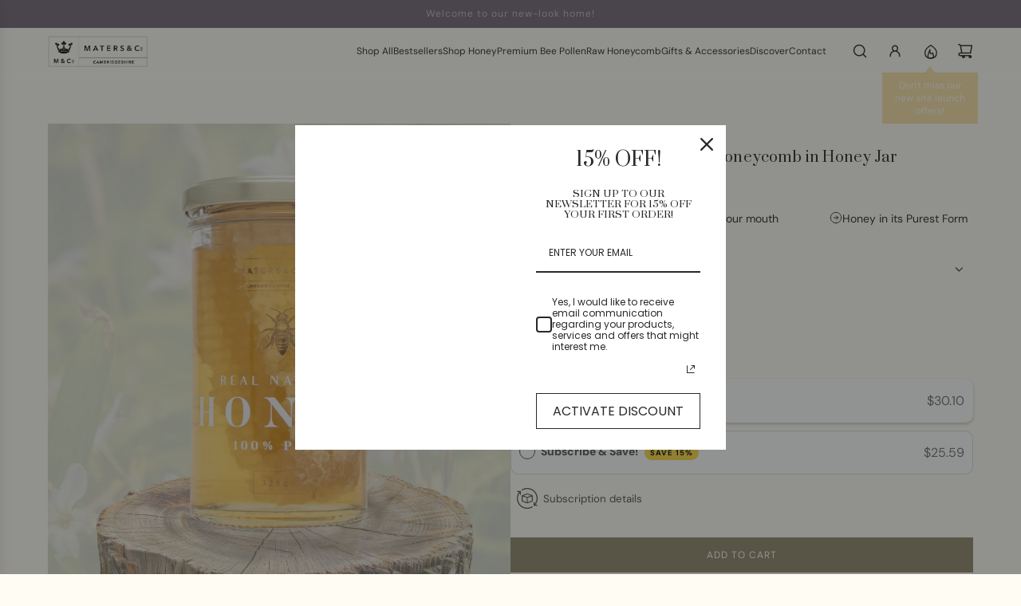

--- FILE ---
content_type: text/html; charset=utf-8
request_url: https://matersandco.com/en-us/collections/honeycomb/products/british-borage-honeycomb-in-borage-honey-jar
body_size: 54096
content:
<!doctype html>
<html class="js" lang="en">
  <head>
    <!-- Global site tag (gtag.js) - Google AdWords:650547718  -->
<script async src="https://www.googletagmanager.com/gtag/js?id=AW-650547718"></script>

<meta name="google-site-verification" content="arceHMlpimd9nHw_XHH4hDnUPAV6UvjSeHDDCP96W4I" />

<script>
  window.dataLayer = window.dataLayer || [];
  function gtag(){dataLayer.push(arguments);}
  gtag('js', new Date());

  gtag('config', 'AW-650547718',{'allow_enhanced_conversions':true});
</script>
  
  <!-- Basic page needs ================================================== -->
  <meta charset="utf-8"><meta http-equiv="X-UA-Compatible" content="IE=edge"><link rel="preconnect" href="https://fonts.shopifycdn.com" crossorigin><link href="//matersandco.com/cdn/shop/t/16/assets/swiper-bundle.min.css?v=127370101718424465871763022099" rel="stylesheet" type="text/css" media="all" />
  <link href="//matersandco.com/cdn/shop/t/16/assets/photoswipe.min.css?v=165459975419098386681763022099" rel="stylesheet" type="text/css" media="all" />
  <link href="//matersandco.com/cdn/shop/t/16/assets/theme.min.css?v=128457264536365524961763022099" rel="stylesheet" type="text/css" media="all" />
  <link href="//matersandco.com/cdn/shop/t/16/assets/custom.css?v=90002718749316073421763022099" rel="stylesheet" type="text/css" media="all" />

  

  <link rel="preconnect" href="https://fonts.googleapis.com">
<link rel="preconnect" href="https://fonts.gstatic.com" crossorigin>
<link href="https://fonts.googleapis.com/css2?family=Prata&display=swap" rel="stylesheet">
    <link rel="preload" as="font" href="//matersandco.com/cdn/fonts/dm_sans/dmsans_n4.ec80bd4dd7e1a334c969c265873491ae56018d72.woff2" type="font/woff2" crossorigin>
    

    <link rel="preload" as="font" href="//matersandco.com/cdn/fonts/dm_sans/dmsans_n4.ec80bd4dd7e1a334c969c265873491ae56018d72.woff2" type="font/woff2" crossorigin>
    
<!-- Title and description ================================================== -->
  <title>
    British Starflower (Borage) Honeycomb in Honey Jar &ndash; Maters &amp; Co
  </title>

  
    <meta name="description" content="Delicate Succulent Cambridgeshire Starflower (Borage) Honeycomb in Honey New Harvest Arrival — After months of waiting, our exquisite Starflower (Borage) Honeycomb is finally back.Collected in late August, this rare British variety is produced during a fleeting three-week bloom when the starflower fields come alive and">
  

  <!-- Helpers ================================================== -->
  <!-- /snippets/social-meta-tags.liquid -->


<meta property="og:site_name" content="Maters &amp; Co">
<meta property="og:url" content="https://matersandco.com/en-us/products/british-borage-honeycomb-in-borage-honey-jar">
<meta property="og:title" content="British Starflower (Borage) Honeycomb in Honey Jar">
<meta property="og:type" content="product">
<meta property="og:description" content="Delicate Succulent Cambridgeshire Starflower (Borage) Honeycomb in Honey New Harvest Arrival — After months of waiting, our exquisite Starflower (Borage) Honeycomb is finally back.Collected in late August, this rare British variety is produced during a fleeting three-week bloom when the starflower fields come alive and">

  <meta property="og:price:amount" content="30.10">
  <meta property="og:price:currency" content="USD">

<meta property="og:image" content="http://matersandco.com/cdn/shop/files/BRITISH_STARFLOWER.png?v=1765033078"><meta property="og:image" content="http://matersandco.com/cdn/shop/files/2_cb67a1d7-5cc1-451f-b83e-a1cbf4bc301e.png?v=1765033078"><meta property="og:image" content="http://matersandco.com/cdn/shop/files/3_2505e4c2-97d4-451b-ab88-168664f55595.png?v=1765033078">
<meta property="og:image:alt" content="British Starflower (Borage) Honeycomb in Honey Jar"><meta property="og:image:alt" content="British Starflower (Borage) Honeycomb in Honey Jar"><meta property="og:image:alt" content="British Starflower (Borage) Honeycomb in Honey Jar">
<meta property="og:image:secure_url" content="https://matersandco.com/cdn/shop/files/BRITISH_STARFLOWER.png?v=1765033078"><meta property="og:image:secure_url" content="https://matersandco.com/cdn/shop/files/2_cb67a1d7-5cc1-451f-b83e-a1cbf4bc301e.png?v=1765033078"><meta property="og:image:secure_url" content="https://matersandco.com/cdn/shop/files/3_2505e4c2-97d4-451b-ab88-168664f55595.png?v=1765033078">


  <meta name="x:site" content="@matersandco">

<meta name="x:card" content="summary_large_image">
<meta name="x:title" content="British Starflower (Borage) Honeycomb in Honey Jar">
<meta name="x:description" content="Delicate Succulent Cambridgeshire Starflower (Borage) Honeycomb in Honey New Harvest Arrival — After months of waiting, our exquisite Starflower (Borage) Honeycomb is finally back.Collected in late August, this rare British variety is produced during a fleeting three-week bloom when the starflower fields come alive and">

  <link rel="canonical" href="https://matersandco.com/en-us/products/british-borage-honeycomb-in-borage-honey-jar"/>
  <meta name="viewport" content="width=device-width, initial-scale=1, shrink-to-fit=no">
  <meta name="theme-color" content="rgba(51 51 51 / 1.0)">

  <!-- CSS ================================================== -->
  <style>
/*============================================================================
  #Typography
==============================================================================*/






@font-face {
  font-family: "DM Sans";
  font-weight: 400;
  font-style: normal;
  font-display: swap;
  src: url("//matersandco.com/cdn/fonts/dm_sans/dmsans_n4.ec80bd4dd7e1a334c969c265873491ae56018d72.woff2") format("woff2"),
       url("//matersandco.com/cdn/fonts/dm_sans/dmsans_n4.87bdd914d8a61247b911147ae68e754d695c58a6.woff") format("woff");
}

@font-face {
  font-family: "DM Sans";
  font-weight: 400;
  font-style: normal;
  font-display: swap;
  src: url("//matersandco.com/cdn/fonts/dm_sans/dmsans_n4.ec80bd4dd7e1a334c969c265873491ae56018d72.woff2") format("woff2"),
       url("//matersandco.com/cdn/fonts/dm_sans/dmsans_n4.87bdd914d8a61247b911147ae68e754d695c58a6.woff") format("woff");
}


  @font-face {
  font-family: "DM Sans";
  font-weight: 700;
  font-style: normal;
  font-display: swap;
  src: url("//matersandco.com/cdn/fonts/dm_sans/dmsans_n7.97e21d81502002291ea1de8aefb79170c6946ce5.woff2") format("woff2"),
       url("//matersandco.com/cdn/fonts/dm_sans/dmsans_n7.af5c214f5116410ca1d53a2090665620e78e2e1b.woff") format("woff");
}




  @font-face {
  font-family: "DM Sans";
  font-weight: 700;
  font-style: normal;
  font-display: swap;
  src: url("//matersandco.com/cdn/fonts/dm_sans/dmsans_n7.97e21d81502002291ea1de8aefb79170c6946ce5.woff2") format("woff2"),
       url("//matersandco.com/cdn/fonts/dm_sans/dmsans_n7.af5c214f5116410ca1d53a2090665620e78e2e1b.woff") format("woff");
}




  @font-face {
  font-family: "DM Sans";
  font-weight: 400;
  font-style: italic;
  font-display: swap;
  src: url("//matersandco.com/cdn/fonts/dm_sans/dmsans_i4.b8fe05e69ee95d5a53155c346957d8cbf5081c1a.woff2") format("woff2"),
       url("//matersandco.com/cdn/fonts/dm_sans/dmsans_i4.403fe28ee2ea63e142575c0aa47684d65f8c23a0.woff") format("woff");
}




  @font-face {
  font-family: "DM Sans";
  font-weight: 700;
  font-style: italic;
  font-display: swap;
  src: url("//matersandco.com/cdn/fonts/dm_sans/dmsans_i7.52b57f7d7342eb7255084623d98ab83fd96e7f9b.woff2") format("woff2"),
       url("//matersandco.com/cdn/fonts/dm_sans/dmsans_i7.d5e14ef18a1d4a8ce78a4187580b4eb1759c2eda.woff") format("woff");
}









/*============================================================================
  #General Variables
==============================================================================*/

:root {

  --font-weight-normal: 400;
  --font-weight-bold: 700;
  --font-weight-header-bold: 700;

  --header-font-stack: "DM Sans", sans-serif;
  --header-font-weight: 400;
  --header-font-style: normal;
  --header-text-size: 32;
  --header-text-size-px: 32px;
  --header-mobile-text-size-px: 22px;

  --header-font-case: normal;
  --header-font-size: 12;
  --header-font-size-px: 12px;

  --heading-spacing: 0.01em;
  --heading-line-height: 1;
  --heading-font-case: normal;
  --heading-font-stack: FontDrop;

  --body-font-stack: "DM Sans", sans-serif;
  --body-font-weight: 400;
  --body-font-style: normal;

  --button-font-stack: "DM Sans", sans-serif;
  --button-font-weight: 400;
  --button-font-style: normal;

  --label-font-stack: "DM Sans", sans-serif;
  --label-font-weight: 400;
  --label-font-style: normal;
  --label-font-case: uppercase;
  --label-spacing: 0px;

  --navigation-font-stack: "DM Sans", sans-serif;
  --navigation-font-weight: 400;
  --navigation-font-style: normal;
  --navigation-font-letter-spacing: 0px;

  --base-font-size-int: 14;
  --base-font-size: 14px;

  --body-font-size-12-to-em: 0.86em;
  --body-font-size-16-to-em: 1.14em;
  --body-font-size-22-to-em: 1.57em;
  --body-font-size-28-to-em: 2.0em;
  --body-font-size-36-to-em: 2.57em;

  /* Heading Sizes */

  
  --h1-size: 40px;
  --h2-size: 32px;
  --h3-size: 28px;
  --h4-size: 24px;
  --h5-size: 20px;
  --h6-size: 16px;

  --sale-badge-color: rgba(142 133 104 / 1.0);
  --sold-out-badge-color: rgba(38 36 40 / 1.0);
  --custom-badge-color: rgba(73 73 73 / 1.0);
  --preorder-badge-color: rgba(73 73 73 / 1.0);
  --countdown-badge-color: rgba(73 73 73 / 1.0);
  --badge-font-color: rgba(255 255 255 / 1.0);

  --primary-btn-text-color: rgba(255 255 255 / 1.0);
  --primary-btn-text-color-opacity50: color-mix(in srgb, var(--primary-btn-text-color), transparent 50%);
  --primary-btn-bg-color: rgba(142 133 104 / 1.0);
  --primary-btn-bg-color-opacity50: color-mix(in srgb, var(--primary-btn-bg-color), transparent 50%);

  --button-text-case: uppercase;
  --button-font-size: 12;
  --button-font-size-px: 12px;
  --button-text-spacing-px: 1px;

  
    --text-line-clamp: 1;
  

  

  --text-color: rgba(38 36 40 / 1.0);
  --text-color-transparent05: color-mix(in srgb, var(--text-color), transparent 95%);
  --text-color-transparent10: color-mix(in srgb, var(--text-color), transparent 90%);
  --text-color-transparent15: color-mix(in srgb, var(--text-color), transparent 85%);
  --text-color-transparent25: color-mix(in srgb, var(--text-color), transparent 75%);
  --text-color-transparent30: color-mix(in srgb, var(--text-color), transparent 70%);
  --text-color-transparent40: color-mix(in srgb, var(--text-color), transparent 60%);
  --text-color-transparent50: color-mix(in srgb, var(--text-color), transparent 50%);
  --text-color-transparent5: color-mix(in srgb, var(--text-color), transparent 50%);
  --text-color-transparent6: color-mix(in srgb, var(--text-color), transparent 40%);
  --text-color-transparent7: color-mix(in srgb, var(--text-color), transparent 30%);
  --text-color-transparent8: color-mix(in srgb, var(--text-color), transparent 20%);

  
    --heading-xl-font-size: 28px;
    --heading-l-font-size: 22px;
    --subheading-font-size: 20px;
  

  
    --small-body-font-size: 12px;
  

  --link-color: rgba(51 51 51 / 1.0);
  --on-sale-color: rgba(145 145 145 / 1.0);

  --body-color: rgba(255 252 244 / 1.0);
  --body-color-darken10: #ffeec1;
  --body-color-transparent00: color-mix(in srgb, var(--body-color), transparent 100%);
  --body-color-transparent40: color-mix(in srgb, var(--body-color), transparent 60%);
  --body-color-transparent50: color-mix(in srgb, var(--body-color), transparent 50%);
  --body-color-transparent90: color-mix(in srgb, var(--body-color), transparent 10%);

  --body-overlay-color: color-mix(in srgb, var(--body-color-darken10), transparent 30%);

  --body-secondary-color: rgba(248 248 248 / 1.0);
  --body-secondary-color-transparent00: color-mix(in srgb, var(--body-secondary-color), transparent 100%);
  --body-secondary-color-darken05: color-mix(in srgb, var(--body-secondary-color), transparent 95%);

  --color-primary-background: #fffcf4;
  --color-primary-background-rgb: 255, 252, 244;
  --color-secondary-background: rgba(248 248 248 / 1.0);

  --border-color: rgba(38, 36, 40, 0.25);
  --link-border-color: color-mix(in srgb, var(--link-color), transparent 50%);
  --border-color-darken10: #0d0c0d;
  --view-in-space-button-background: #f2f2f3;

  --header-color: rgba(255 252 244 / 1.0);
  --header-color-darken5-filter: #fff5db;
  --header-color-darken5: color-mix(in srgb, var(--header-color-darken5-filter), transparent 0%);

  --header-border-color: rgba(255 255 255 / 1.0);

  --announcement-text-size: 12px;
  --announcement-text-spacing: 1px;

  --logo-font-size: 18px;

  --overlay-header-text-color: rgba(255 255 255 / 1.0);
  --nav-text-color: rgba(38 36 40 / 1.0);
  --nav-text-color-transparent5: color-mix(in srgb, var(--nav-text-color), transparent 95%);
  --nav-text-color-transparent10: color-mix(in srgb, var(--nav-text-color), transparent 90%);
  --nav-text-color-transparent30: color-mix(in srgb, var(--nav-text-color), transparent 70%);
  --nav-text-color-transparent50: color-mix(in srgb, var(--nav-text-color), transparent 50%);

  --nav-text-hover: rgba(89 89 89 / 1.0);

  --color-scheme-light-background: rgba(249 249 251 / 1.0);
  --color-scheme-light-background-transparent40: color-mix(in srgb, var(--color-scheme-light-background), transparent 60%);
  --color-scheme-light-background-transparent50: color-mix(in srgb, var(--color-scheme-light-background), transparent 50%);
  --color-scheme-light-background-rgb: 249, 249, 251;

  --color-scheme-light-text: rgba(38 36 40 / 1.0);
  --color-scheme-light-text-transparent10: color-mix(in srgb, var(--color-scheme-light-text), transparent 90%);
  --color-scheme-light-text-transparent25: color-mix(in srgb, var(--color-scheme-light-text), transparent 75%);
  --color-scheme-light-text-transparent40: color-mix(in srgb, var(--color-scheme-light-text), transparent 60%);
  --color-scheme-light-text-transparent50: color-mix(in srgb, var(--color-scheme-light-text), transparent 50%);
  --color-scheme-light-text-transparent60: color-mix(in srgb, var(--color-scheme-light-text), transparent 40%);
  --color-scheme-light-text-transparent80: color-mix(in srgb, var(--color-scheme-light-text), transparent 20%);

  --color-scheme-feature-background: rgba(245 240 224 / 1.0);
  --color-scheme-feature-background-transparent40: color-mix(in srgb, var(--color-scheme-feature-background), transparent 60%);
  --color-scheme-feature-background-transparent50: color-mix(in srgb, var(--color-scheme-feature-background), transparent 50%);
  --color-scheme-feature-background-rgb: 245, 240, 224;

  --color-scheme-feature-text: rgba(38 36 40 / 1.0);
  --color-scheme-feature-text-transparent10: color-mix(in srgb, var(--color-scheme-feature-text), transparent 90%);
  --color-scheme-feature-text-transparent25: color-mix(in srgb, var(--color-scheme-feature-text), transparent 75%);
  --color-scheme-feature-text-transparent40: color-mix(in srgb, var(--color-scheme-feature-text), transparent 60%);
  --color-scheme-feature-text-transparent50: color-mix(in srgb, var(--color-scheme-feature-text), transparent 50%);
  --color-scheme-feature-text-transparent60: color-mix(in srgb, var(--color-scheme-feature-text), transparent 40%);
  --color-scheme-feature-text-transparent80: color-mix(in srgb, var(--color-scheme-feature-text), transparent 20%);

  --homepage-sections-accent-secondary-color-transparent60: color-mix(in srgb, var(--color-scheme-feature-text), transparent 40%);

  --color-scheme-dark-background: rgba(114 100 115 / 1.0);
  --color-scheme-dark-background-transparent40: color-mix(in srgb, var(--color-scheme-dark-background), transparent 60%);
  --color-scheme-dark-background-transparent50: color-mix(in srgb, var(--color-scheme-dark-background), transparent 50%);
  --color-scheme-dark-background-rgb: 114, 100, 115;

  --color-scheme-dark-text: rgba(255 255 255 / 1.0);
  --color-scheme-dark-text-transparent10: color-mix(in srgb, var(--color-scheme-dark-text), transparent 90%);
  --color-scheme-dark-text-transparent25: color-mix(in srgb, var(--color-scheme-dark-text), transparent 75%);
  --color-scheme-dark-text-transparent40: color-mix(in srgb, var(--color-scheme-dark-text), transparent 60%);
  --color-scheme-dark-text-transparent50: color-mix(in srgb, var(--color-scheme-dark-text), transparent 50%);
  --color-scheme-dark-text-transparent60: color-mix(in srgb, var(--color-scheme-dark-text), transparent 40%);
  --color-scheme-dark-text-transparent80: color-mix(in srgb, var(--color-scheme-dark-text), transparent 20%);

  --filter-bg-color: rgba(38, 36, 40, 0.1);

  --menu-drawer-color: rgba(255 255 255 / 1.0);
  --menu-drawer-text-color: rgba(38 36 40 / 1.0);
  --menu-drawer-text-color-transparent10: color-mix(in srgb, var(--menu-drawer-text-color), transparent 90%);
  --menu-drawer-text-color-transparent30: color-mix(in srgb, var(--menu-drawer-text-color), transparent 70%);
  --menu-drawer-border-color: color-mix(in srgb, var(--menu-drawer-text-color), transparent 75%);
  --menu-drawer-text-hover-color: rgba(159 159 159 / 1.0);

  --cart-drawer-color: rgba(255 255 255 / 1.0);
  --cart-drawer-color-transparent50: color-mix(in srgb, var(--cart-drawer-color), transparent 50%);
  --cart-drawer-text-color: rgba(38 36 40 / 1.0);
  --cart-drawer-text-color-transparent10: color-mix(in srgb, var(--cart-drawer-text-color), transparent 90%);
  --cart-drawer-text-color-transparent25: color-mix(in srgb, var(--cart-drawer-text-color), transparent 75%);
  --cart-drawer-text-color-transparent40: color-mix(in srgb, var(--cart-drawer-text-color), transparent 60%);
  --cart-drawer-text-color-transparent50: color-mix(in srgb, var(--cart-drawer-text-color), transparent 50%);
  --cart-drawer-text-color-transparent70: color-mix(in srgb, var(--cart-drawer-text-color), transparent 30%);
  --cart-drawer-border-color: color-mix(in srgb, var(--cart-drawer-text-color), transparent 75%);

  --success-color: #28a745;
  --error-color: #DC3545;
  --warning-color: #EB9247;

  /* Shop Pay Installments variables */
  --color-body: rgba(248 248 248 / 1.0);
  --color-bg: rgba(248 248 248 / 1.0);

  /* Checkbox */
  --checkbox-size: 16px;
  --inline-icon-size: 16px;
  --line-height-base: 1.6;

  /* Grid spacing */
  --grid-spacing: 5px;
  
    --grid-spacing-tight: 5px;
    --grid-spacing-loose: 10px;
  

  /* Border radius */
  --block-border-radius: 0;
  --input-border-radius: 0;
  --thumbnail-border-radius: 0;
  --badge-border-radius: 0;
  

  --swatch-border-radius: 0;
  
    --swatch-border-radius: 50%;
  
}
</style>

  <style data-shopify>
    *,
    *::before,
    *::after {
      box-sizing: inherit;
    }

    html {
      box-sizing: border-box;
      background-color: var(--body-color);
      height: 100%;
      margin: 0;
    }

    body {
      background-color: var(--body-color);
      min-height: 100%;
      margin: 0;
      display: grid;
      grid-template-rows: auto auto 1fr auto;
      grid-template-columns: 100%;
      overflow-x: hidden;
    }

    .sr-only {
      position: absolute;
      width: 1px;
      height: 1px;
      padding: 0;
      margin: -1px;
      overflow: hidden;
      clip: rect(0, 0, 0, 0);
      border: 0;
    }

    .sr-only-focusable:active, .sr-only-focusable:focus {
      position: static;
      width: auto;
      height: auto;
      margin: 0;
      overflow: visible;
      clip: auto;
    }
    h1, h2, h3, h4, h5, h6 {
      font-family: 'Prata' !important;
    }
   .font-heading, .footer-header {
      font-family: 'Prata' !important;
    }
  </style>

  <!-- Header hook for plugins ================================================== -->
  <script>window.performance && window.performance.mark && window.performance.mark('shopify.content_for_header.start');</script><meta name="google-site-verification" content="4h1d8FZQPTJ1AnBNrMwvbE2eTAtGfQc0QNYPDiVjEOk">
<meta id="shopify-digital-wallet" name="shopify-digital-wallet" content="/35483353223/digital_wallets/dialog">
<meta name="shopify-checkout-api-token" content="c139461b6d86f466299ee929c54efc75">
<meta id="in-context-paypal-metadata" data-shop-id="35483353223" data-venmo-supported="false" data-environment="production" data-locale="en_US" data-paypal-v4="true" data-currency="USD">
<link rel="alternate" hreflang="x-default" href="https://matersandco.com/products/british-borage-honeycomb-in-borage-honey-jar">
<link rel="alternate" hreflang="en" href="https://matersandco.com/products/british-borage-honeycomb-in-borage-honey-jar">
<link rel="alternate" hreflang="en-AU" href="https://matersandco.com/en-au/products/british-borage-honeycomb-in-borage-honey-jar">
<link rel="alternate" hreflang="en-US" href="https://matersandco.com/en-us/products/british-borage-honeycomb-in-borage-honey-jar">
<link rel="alternate" type="application/json+oembed" href="https://matersandco.com/en-us/products/british-borage-honeycomb-in-borage-honey-jar.oembed">
<script async="async" src="/checkouts/internal/preloads.js?locale=en-US"></script>
<link rel="preconnect" href="https://shop.app" crossorigin="anonymous">
<script async="async" src="https://shop.app/checkouts/internal/preloads.js?locale=en-US&shop_id=35483353223" crossorigin="anonymous"></script>
<script id="apple-pay-shop-capabilities" type="application/json">{"shopId":35483353223,"countryCode":"GB","currencyCode":"USD","merchantCapabilities":["supports3DS"],"merchantId":"gid:\/\/shopify\/Shop\/35483353223","merchantName":"Maters \u0026 Co","requiredBillingContactFields":["postalAddress","email","phone"],"requiredShippingContactFields":["postalAddress","email","phone"],"shippingType":"shipping","supportedNetworks":["visa","maestro","masterCard","amex","discover","elo"],"total":{"type":"pending","label":"Maters \u0026 Co","amount":"1.00"},"shopifyPaymentsEnabled":true,"supportsSubscriptions":true}</script>
<script id="shopify-features" type="application/json">{"accessToken":"c139461b6d86f466299ee929c54efc75","betas":["rich-media-storefront-analytics"],"domain":"matersandco.com","predictiveSearch":true,"shopId":35483353223,"locale":"en"}</script>
<script>var Shopify = Shopify || {};
Shopify.shop = "maters-co.myshopify.com";
Shopify.locale = "en";
Shopify.currency = {"active":"USD","rate":"1.3687686"};
Shopify.country = "US";
Shopify.theme = {"name":"DRAFT 2 | NAVEED EDITS","id":181734736250,"schema_name":"Flow","schema_version":"41.1.1","theme_store_id":801,"role":"main"};
Shopify.theme.handle = "null";
Shopify.theme.style = {"id":null,"handle":null};
Shopify.cdnHost = "matersandco.com/cdn";
Shopify.routes = Shopify.routes || {};
Shopify.routes.root = "/en-us/";</script>
<script type="module">!function(o){(o.Shopify=o.Shopify||{}).modules=!0}(window);</script>
<script>!function(o){function n(){var o=[];function n(){o.push(Array.prototype.slice.apply(arguments))}return n.q=o,n}var t=o.Shopify=o.Shopify||{};t.loadFeatures=n(),t.autoloadFeatures=n()}(window);</script>
<script>
  window.ShopifyPay = window.ShopifyPay || {};
  window.ShopifyPay.apiHost = "shop.app\/pay";
  window.ShopifyPay.redirectState = null;
</script>
<script id="shop-js-analytics" type="application/json">{"pageType":"product"}</script>
<script defer="defer" async type="module" src="//matersandco.com/cdn/shopifycloud/shop-js/modules/v2/client.init-shop-cart-sync_IZsNAliE.en.esm.js"></script>
<script defer="defer" async type="module" src="//matersandco.com/cdn/shopifycloud/shop-js/modules/v2/chunk.common_0OUaOowp.esm.js"></script>
<script type="module">
  await import("//matersandco.com/cdn/shopifycloud/shop-js/modules/v2/client.init-shop-cart-sync_IZsNAliE.en.esm.js");
await import("//matersandco.com/cdn/shopifycloud/shop-js/modules/v2/chunk.common_0OUaOowp.esm.js");

  window.Shopify.SignInWithShop?.initShopCartSync?.({"fedCMEnabled":true,"windoidEnabled":true});

</script>
<script>
  window.Shopify = window.Shopify || {};
  if (!window.Shopify.featureAssets) window.Shopify.featureAssets = {};
  window.Shopify.featureAssets['shop-js'] = {"shop-cart-sync":["modules/v2/client.shop-cart-sync_DLOhI_0X.en.esm.js","modules/v2/chunk.common_0OUaOowp.esm.js"],"init-fed-cm":["modules/v2/client.init-fed-cm_C6YtU0w6.en.esm.js","modules/v2/chunk.common_0OUaOowp.esm.js"],"shop-button":["modules/v2/client.shop-button_BCMx7GTG.en.esm.js","modules/v2/chunk.common_0OUaOowp.esm.js"],"shop-cash-offers":["modules/v2/client.shop-cash-offers_BT26qb5j.en.esm.js","modules/v2/chunk.common_0OUaOowp.esm.js","modules/v2/chunk.modal_CGo_dVj3.esm.js"],"init-windoid":["modules/v2/client.init-windoid_B9PkRMql.en.esm.js","modules/v2/chunk.common_0OUaOowp.esm.js"],"init-shop-email-lookup-coordinator":["modules/v2/client.init-shop-email-lookup-coordinator_DZkqjsbU.en.esm.js","modules/v2/chunk.common_0OUaOowp.esm.js"],"shop-toast-manager":["modules/v2/client.shop-toast-manager_Di2EnuM7.en.esm.js","modules/v2/chunk.common_0OUaOowp.esm.js"],"shop-login-button":["modules/v2/client.shop-login-button_BtqW_SIO.en.esm.js","modules/v2/chunk.common_0OUaOowp.esm.js","modules/v2/chunk.modal_CGo_dVj3.esm.js"],"avatar":["modules/v2/client.avatar_BTnouDA3.en.esm.js"],"pay-button":["modules/v2/client.pay-button_CWa-C9R1.en.esm.js","modules/v2/chunk.common_0OUaOowp.esm.js"],"init-shop-cart-sync":["modules/v2/client.init-shop-cart-sync_IZsNAliE.en.esm.js","modules/v2/chunk.common_0OUaOowp.esm.js"],"init-customer-accounts":["modules/v2/client.init-customer-accounts_DenGwJTU.en.esm.js","modules/v2/client.shop-login-button_BtqW_SIO.en.esm.js","modules/v2/chunk.common_0OUaOowp.esm.js","modules/v2/chunk.modal_CGo_dVj3.esm.js"],"init-shop-for-new-customer-accounts":["modules/v2/client.init-shop-for-new-customer-accounts_JdHXxpS9.en.esm.js","modules/v2/client.shop-login-button_BtqW_SIO.en.esm.js","modules/v2/chunk.common_0OUaOowp.esm.js","modules/v2/chunk.modal_CGo_dVj3.esm.js"],"init-customer-accounts-sign-up":["modules/v2/client.init-customer-accounts-sign-up_D6__K_p8.en.esm.js","modules/v2/client.shop-login-button_BtqW_SIO.en.esm.js","modules/v2/chunk.common_0OUaOowp.esm.js","modules/v2/chunk.modal_CGo_dVj3.esm.js"],"checkout-modal":["modules/v2/client.checkout-modal_C_ZQDY6s.en.esm.js","modules/v2/chunk.common_0OUaOowp.esm.js","modules/v2/chunk.modal_CGo_dVj3.esm.js"],"shop-follow-button":["modules/v2/client.shop-follow-button_XetIsj8l.en.esm.js","modules/v2/chunk.common_0OUaOowp.esm.js","modules/v2/chunk.modal_CGo_dVj3.esm.js"],"lead-capture":["modules/v2/client.lead-capture_DvA72MRN.en.esm.js","modules/v2/chunk.common_0OUaOowp.esm.js","modules/v2/chunk.modal_CGo_dVj3.esm.js"],"shop-login":["modules/v2/client.shop-login_ClXNxyh6.en.esm.js","modules/v2/chunk.common_0OUaOowp.esm.js","modules/v2/chunk.modal_CGo_dVj3.esm.js"],"payment-terms":["modules/v2/client.payment-terms_CNlwjfZz.en.esm.js","modules/v2/chunk.common_0OUaOowp.esm.js","modules/v2/chunk.modal_CGo_dVj3.esm.js"]};
</script>
<script>(function() {
  var isLoaded = false;
  function asyncLoad() {
    if (isLoaded) return;
    isLoaded = true;
    var urls = ["https:\/\/call.chatra.io\/shopify?chatraId=zEH9ku3fEpEecKcQm\u0026shop=maters-co.myshopify.com","https:\/\/cdn-app.sealsubscriptions.com\/shopify\/public\/js\/sealsubscriptions.js?shop=maters-co.myshopify.com"];
    for (var i = 0; i < urls.length; i++) {
      var s = document.createElement('script');
      s.type = 'text/javascript';
      s.async = true;
      s.src = urls[i];
      var x = document.getElementsByTagName('script')[0];
      x.parentNode.insertBefore(s, x);
    }
  };
  if(window.attachEvent) {
    window.attachEvent('onload', asyncLoad);
  } else {
    window.addEventListener('load', asyncLoad, false);
  }
})();</script>
<script id="__st">var __st={"a":35483353223,"offset":0,"reqid":"13696dca-4019-4018-9852-6368b9b74fee-1768480999","pageurl":"matersandco.com\/en-us\/collections\/honeycomb\/products\/british-borage-honeycomb-in-borage-honey-jar","u":"eb760c32b7a3","p":"product","rtyp":"product","rid":7813887230198};</script>
<script>window.ShopifyPaypalV4VisibilityTracking = true;</script>
<script id="captcha-bootstrap">!function(){'use strict';const t='contact',e='account',n='new_comment',o=[[t,t],['blogs',n],['comments',n],[t,'customer']],c=[[e,'customer_login'],[e,'guest_login'],[e,'recover_customer_password'],[e,'create_customer']],r=t=>t.map((([t,e])=>`form[action*='/${t}']:not([data-nocaptcha='true']) input[name='form_type'][value='${e}']`)).join(','),a=t=>()=>t?[...document.querySelectorAll(t)].map((t=>t.form)):[];function s(){const t=[...o],e=r(t);return a(e)}const i='password',u='form_key',d=['recaptcha-v3-token','g-recaptcha-response','h-captcha-response',i],f=()=>{try{return window.sessionStorage}catch{return}},m='__shopify_v',_=t=>t.elements[u];function p(t,e,n=!1){try{const o=window.sessionStorage,c=JSON.parse(o.getItem(e)),{data:r}=function(t){const{data:e,action:n}=t;return t[m]||n?{data:e,action:n}:{data:t,action:n}}(c);for(const[e,n]of Object.entries(r))t.elements[e]&&(t.elements[e].value=n);n&&o.removeItem(e)}catch(o){console.error('form repopulation failed',{error:o})}}const l='form_type',E='cptcha';function T(t){t.dataset[E]=!0}const w=window,h=w.document,L='Shopify',v='ce_forms',y='captcha';let A=!1;((t,e)=>{const n=(g='f06e6c50-85a8-45c8-87d0-21a2b65856fe',I='https://cdn.shopify.com/shopifycloud/storefront-forms-hcaptcha/ce_storefront_forms_captcha_hcaptcha.v1.5.2.iife.js',D={infoText:'Protected by hCaptcha',privacyText:'Privacy',termsText:'Terms'},(t,e,n)=>{const o=w[L][v],c=o.bindForm;if(c)return c(t,g,e,D).then(n);var r;o.q.push([[t,g,e,D],n]),r=I,A||(h.body.append(Object.assign(h.createElement('script'),{id:'captcha-provider',async:!0,src:r})),A=!0)});var g,I,D;w[L]=w[L]||{},w[L][v]=w[L][v]||{},w[L][v].q=[],w[L][y]=w[L][y]||{},w[L][y].protect=function(t,e){n(t,void 0,e),T(t)},Object.freeze(w[L][y]),function(t,e,n,w,h,L){const[v,y,A,g]=function(t,e,n){const i=e?o:[],u=t?c:[],d=[...i,...u],f=r(d),m=r(i),_=r(d.filter((([t,e])=>n.includes(e))));return[a(f),a(m),a(_),s()]}(w,h,L),I=t=>{const e=t.target;return e instanceof HTMLFormElement?e:e&&e.form},D=t=>v().includes(t);t.addEventListener('submit',(t=>{const e=I(t);if(!e)return;const n=D(e)&&!e.dataset.hcaptchaBound&&!e.dataset.recaptchaBound,o=_(e),c=g().includes(e)&&(!o||!o.value);(n||c)&&t.preventDefault(),c&&!n&&(function(t){try{if(!f())return;!function(t){const e=f();if(!e)return;const n=_(t);if(!n)return;const o=n.value;o&&e.removeItem(o)}(t);const e=Array.from(Array(32),(()=>Math.random().toString(36)[2])).join('');!function(t,e){_(t)||t.append(Object.assign(document.createElement('input'),{type:'hidden',name:u})),t.elements[u].value=e}(t,e),function(t,e){const n=f();if(!n)return;const o=[...t.querySelectorAll(`input[type='${i}']`)].map((({name:t})=>t)),c=[...d,...o],r={};for(const[a,s]of new FormData(t).entries())c.includes(a)||(r[a]=s);n.setItem(e,JSON.stringify({[m]:1,action:t.action,data:r}))}(t,e)}catch(e){console.error('failed to persist form',e)}}(e),e.submit())}));const S=(t,e)=>{t&&!t.dataset[E]&&(n(t,e.some((e=>e===t))),T(t))};for(const o of['focusin','change'])t.addEventListener(o,(t=>{const e=I(t);D(e)&&S(e,y())}));const B=e.get('form_key'),M=e.get(l),P=B&&M;t.addEventListener('DOMContentLoaded',(()=>{const t=y();if(P)for(const e of t)e.elements[l].value===M&&p(e,B);[...new Set([...A(),...v().filter((t=>'true'===t.dataset.shopifyCaptcha))])].forEach((e=>S(e,t)))}))}(h,new URLSearchParams(w.location.search),n,t,e,['guest_login'])})(!0,!0)}();</script>
<script integrity="sha256-4kQ18oKyAcykRKYeNunJcIwy7WH5gtpwJnB7kiuLZ1E=" data-source-attribution="shopify.loadfeatures" defer="defer" src="//matersandco.com/cdn/shopifycloud/storefront/assets/storefront/load_feature-a0a9edcb.js" crossorigin="anonymous"></script>
<script crossorigin="anonymous" defer="defer" src="//matersandco.com/cdn/shopifycloud/storefront/assets/shopify_pay/storefront-65b4c6d7.js?v=20250812"></script>
<script data-source-attribution="shopify.dynamic_checkout.dynamic.init">var Shopify=Shopify||{};Shopify.PaymentButton=Shopify.PaymentButton||{isStorefrontPortableWallets:!0,init:function(){window.Shopify.PaymentButton.init=function(){};var t=document.createElement("script");t.src="https://matersandco.com/cdn/shopifycloud/portable-wallets/latest/portable-wallets.en.js",t.type="module",document.head.appendChild(t)}};
</script>
<script data-source-attribution="shopify.dynamic_checkout.buyer_consent">
  function portableWalletsHideBuyerConsent(e){var t=document.getElementById("shopify-buyer-consent"),n=document.getElementById("shopify-subscription-policy-button");t&&n&&(t.classList.add("hidden"),t.setAttribute("aria-hidden","true"),n.removeEventListener("click",e))}function portableWalletsShowBuyerConsent(e){var t=document.getElementById("shopify-buyer-consent"),n=document.getElementById("shopify-subscription-policy-button");t&&n&&(t.classList.remove("hidden"),t.removeAttribute("aria-hidden"),n.addEventListener("click",e))}window.Shopify?.PaymentButton&&(window.Shopify.PaymentButton.hideBuyerConsent=portableWalletsHideBuyerConsent,window.Shopify.PaymentButton.showBuyerConsent=portableWalletsShowBuyerConsent);
</script>
<script data-source-attribution="shopify.dynamic_checkout.cart.bootstrap">document.addEventListener("DOMContentLoaded",(function(){function t(){return document.querySelector("shopify-accelerated-checkout-cart, shopify-accelerated-checkout")}if(t())Shopify.PaymentButton.init();else{new MutationObserver((function(e,n){t()&&(Shopify.PaymentButton.init(),n.disconnect())})).observe(document.body,{childList:!0,subtree:!0})}}));
</script>
<script id='scb4127' type='text/javascript' async='' src='https://matersandco.com/cdn/shopifycloud/privacy-banner/storefront-banner.js'></script><link id="shopify-accelerated-checkout-styles" rel="stylesheet" media="screen" href="https://matersandco.com/cdn/shopifycloud/portable-wallets/latest/accelerated-checkout-backwards-compat.css" crossorigin="anonymous">
<style id="shopify-accelerated-checkout-cart">
        #shopify-buyer-consent {
  margin-top: 1em;
  display: inline-block;
  width: 100%;
}

#shopify-buyer-consent.hidden {
  display: none;
}

#shopify-subscription-policy-button {
  background: none;
  border: none;
  padding: 0;
  text-decoration: underline;
  font-size: inherit;
  cursor: pointer;
}

#shopify-subscription-policy-button::before {
  box-shadow: none;
}

      </style>

<script>window.performance && window.performance.mark && window.performance.mark('shopify.content_for_header.end');</script>



  <script defer src="//matersandco.com/cdn/shop/t/16/assets/eventBus.js?v=100401504747444416941763022099"></script>

  <script type="text/javascript">
		window.wetheme = {
			name: 'Flow',
			webcomponentRegistry: {
        registry: {},
				checkScriptLoaded: function(key) {
					return window.wetheme.webcomponentRegistry.registry[key] ? true : false
				},
        register: function(registration) {
            if(!window.wetheme.webcomponentRegistry.checkScriptLoaded(registration.key)) {
              window.wetheme.webcomponentRegistry.registry[registration.key] = registration
            }
        }
      }
    };
	</script>
  

  

  <meta name="facebook-domain-verification" content="qlbuh19gyuv7htht5t0p3py9e3ivfr" />

    <!-- Google tag (gtag.js) -->
<script async src="https://www.googletagmanager.com/gtag/js?id=G-BCCJNWMM4W"></script>
<script>
  window.dataLayer = window.dataLayer || [];
  function gtag(){dataLayer.push(arguments);}
  gtag('js', new Date());

  gtag('config', 'G-BCCJNWMM4W');
</script>

<!-- BEGIN app block: shopify://apps/judge-me-reviews/blocks/judgeme_core/61ccd3b1-a9f2-4160-9fe9-4fec8413e5d8 --><!-- Start of Judge.me Core -->






<link rel="dns-prefetch" href="https://cdnwidget.judge.me">
<link rel="dns-prefetch" href="https://cdn.judge.me">
<link rel="dns-prefetch" href="https://cdn1.judge.me">
<link rel="dns-prefetch" href="https://api.judge.me">

<script data-cfasync='false' class='jdgm-settings-script'>window.jdgmSettings={"pagination":5,"disable_web_reviews":false,"badge_no_review_text":"No reviews","badge_n_reviews_text":"{{ n }} review/reviews","badge_star_color":"#fbea05","hide_badge_preview_if_no_reviews":true,"badge_hide_text":false,"enforce_center_preview_badge":false,"widget_title":"Customer Reviews","widget_open_form_text":"Write a review","widget_close_form_text":"Cancel review","widget_refresh_page_text":"Refresh page","widget_summary_text":"Based on {{ number_of_reviews }} review/reviews","widget_no_review_text":"Be the first to write a review","widget_name_field_text":"Display name","widget_verified_name_field_text":"Verified Name (public)","widget_name_placeholder_text":"Display name","widget_required_field_error_text":"This field is required.","widget_email_field_text":"Email address","widget_verified_email_field_text":"Verified Email (private, can not be edited)","widget_email_placeholder_text":"Your email address","widget_email_field_error_text":"Please enter a valid email address.","widget_rating_field_text":"Rating","widget_review_title_field_text":"Review Title","widget_review_title_placeholder_text":"Give your review a title","widget_review_body_field_text":"Review content","widget_review_body_placeholder_text":"Start writing here...","widget_pictures_field_text":"Picture/Video (optional)","widget_submit_review_text":"Submit Review","widget_submit_verified_review_text":"Submit Verified Review","widget_submit_success_msg_with_auto_publish":"Thank you! Please refresh the page in a few moments to see your review. You can remove or edit your review by logging into \u003ca href='https://judge.me/login' target='_blank' rel='nofollow noopener'\u003eJudge.me\u003c/a\u003e","widget_submit_success_msg_no_auto_publish":"Thank you! Your review will be published as soon as it is approved by the shop admin. You can remove or edit your review by logging into \u003ca href='https://judge.me/login' target='_blank' rel='nofollow noopener'\u003eJudge.me\u003c/a\u003e","widget_show_default_reviews_out_of_total_text":"Showing {{ n_reviews_shown }} out of {{ n_reviews }} reviews.","widget_show_all_link_text":"Show all","widget_show_less_link_text":"Show less","widget_author_said_text":"{{ reviewer_name }} said:","widget_days_text":"{{ n }} days ago","widget_weeks_text":"{{ n }} week/weeks ago","widget_months_text":"{{ n }} month/months ago","widget_years_text":"{{ n }} year/years ago","widget_yesterday_text":"Yesterday","widget_today_text":"Today","widget_replied_text":"\u003e\u003e {{ shop_name }} replied:","widget_read_more_text":"Read more","widget_reviewer_name_as_initial":"","widget_rating_filter_color":"#fbcd0a","widget_rating_filter_see_all_text":"See all reviews","widget_sorting_most_recent_text":"Most Recent","widget_sorting_highest_rating_text":"Highest Rating","widget_sorting_lowest_rating_text":"Lowest Rating","widget_sorting_with_pictures_text":"Only Pictures","widget_sorting_most_helpful_text":"Most Helpful","widget_open_question_form_text":"Ask a question","widget_reviews_subtab_text":"Reviews","widget_questions_subtab_text":"Questions","widget_question_label_text":"Question","widget_answer_label_text":"Answer","widget_question_placeholder_text":"Write your question here","widget_submit_question_text":"Submit Question","widget_question_submit_success_text":"Thank you for your question! We will notify you once it gets answered.","widget_star_color":"#fbea05","verified_badge_text":"Verified","verified_badge_bg_color":"","verified_badge_text_color":"","verified_badge_placement":"left-of-reviewer-name","widget_review_max_height":"","widget_hide_border":false,"widget_social_share":false,"widget_thumb":false,"widget_review_location_show":false,"widget_location_format":"","all_reviews_include_out_of_store_products":true,"all_reviews_out_of_store_text":"(out of store)","all_reviews_pagination":100,"all_reviews_product_name_prefix_text":"about","enable_review_pictures":false,"enable_question_anwser":false,"widget_theme":"default","review_date_format":"dd/mm/yyyy","default_sort_method":"most-recent","widget_product_reviews_subtab_text":"Product Reviews","widget_shop_reviews_subtab_text":"Shop Reviews","widget_other_products_reviews_text":"Reviews for other products","widget_store_reviews_subtab_text":"Store reviews","widget_no_store_reviews_text":"This store hasn't received any reviews yet","widget_web_restriction_product_reviews_text":"This product hasn't received any reviews yet","widget_no_items_text":"No items found","widget_show_more_text":"Show more","widget_write_a_store_review_text":"Write a Store Review","widget_other_languages_heading":"Reviews in Other Languages","widget_translate_review_text":"Translate review to {{ language }}","widget_translating_review_text":"Translating...","widget_show_original_translation_text":"Show original ({{ language }})","widget_translate_review_failed_text":"Review couldn't be translated.","widget_translate_review_retry_text":"Retry","widget_translate_review_try_again_later_text":"Try again later","show_product_url_for_grouped_product":false,"widget_sorting_pictures_first_text":"Pictures First","show_pictures_on_all_rev_page_mobile":false,"show_pictures_on_all_rev_page_desktop":false,"floating_tab_hide_mobile_install_preference":false,"floating_tab_button_name":"★ Reviews","floating_tab_title":"Let customers speak for us","floating_tab_button_color":"","floating_tab_button_background_color":"","floating_tab_url":"","floating_tab_url_enabled":false,"floating_tab_tab_style":"text","all_reviews_text_badge_text":"Customers rate us {{ shop.metafields.judgeme.all_reviews_rating | round: 1 }}/5 based on {{ shop.metafields.judgeme.all_reviews_count }} reviews.","all_reviews_text_badge_text_branded_style":"{{ shop.metafields.judgeme.all_reviews_rating | round: 1 }} out of 5 stars based on {{ shop.metafields.judgeme.all_reviews_count }} reviews","is_all_reviews_text_badge_a_link":false,"show_stars_for_all_reviews_text_badge":false,"all_reviews_text_badge_url":"","all_reviews_text_style":"branded","all_reviews_text_color_style":"custom","all_reviews_text_color":"#FFFFFF","all_reviews_text_show_jm_brand":true,"featured_carousel_show_header":true,"featured_carousel_title":"Our lovely customers speak for us!","testimonials_carousel_title":"Customers are saying","videos_carousel_title":"Real customer stories","cards_carousel_title":"Customers are saying","featured_carousel_count_text":"from {{ n }} reviews","featured_carousel_add_link_to_all_reviews_page":false,"featured_carousel_url":"","featured_carousel_show_images":true,"featured_carousel_autoslide_interval":6,"featured_carousel_arrows_on_the_sides":true,"featured_carousel_height":250,"featured_carousel_width":100,"featured_carousel_image_size":0,"featured_carousel_image_height":250,"featured_carousel_arrow_color":"#eeeeee","verified_count_badge_style":"vintage","verified_count_badge_orientation":"horizontal","verified_count_badge_color_style":"judgeme_brand_color","verified_count_badge_color":"#108474","is_verified_count_badge_a_link":false,"verified_count_badge_url":"","verified_count_badge_show_jm_brand":true,"widget_rating_preset_default":5,"widget_first_sub_tab":"product-reviews","widget_show_histogram":true,"widget_histogram_use_custom_color":false,"widget_pagination_use_custom_color":false,"widget_star_use_custom_color":true,"widget_verified_badge_use_custom_color":false,"widget_write_review_use_custom_color":false,"picture_reminder_submit_button":"Upload Pictures","enable_review_videos":false,"mute_video_by_default":false,"widget_sorting_videos_first_text":"Videos First","widget_review_pending_text":"Pending","featured_carousel_items_for_large_screen":2,"social_share_options_order":"Facebook,Twitter","remove_microdata_snippet":false,"disable_json_ld":false,"enable_json_ld_products":false,"preview_badge_show_question_text":false,"preview_badge_no_question_text":"No questions","preview_badge_n_question_text":"{{ number_of_questions }} question/questions","qa_badge_show_icon":false,"qa_badge_position":"same-row","remove_judgeme_branding":false,"widget_add_search_bar":false,"widget_search_bar_placeholder":"Search","widget_sorting_verified_only_text":"Verified only","featured_carousel_theme":"aligned","featured_carousel_show_rating":true,"featured_carousel_show_title":true,"featured_carousel_show_body":true,"featured_carousel_show_date":false,"featured_carousel_show_reviewer":true,"featured_carousel_show_product":false,"featured_carousel_header_background_color":"#108474","featured_carousel_header_text_color":"#ffffff","featured_carousel_name_product_separator":"reviewed","featured_carousel_full_star_background":"#108474","featured_carousel_empty_star_background":"#dadada","featured_carousel_vertical_theme_background":"#f9fafb","featured_carousel_verified_badge_enable":false,"featured_carousel_verified_badge_color":"#108474","featured_carousel_border_style":"round","featured_carousel_review_line_length_limit":3,"featured_carousel_more_reviews_button_text":"Read more reviews","featured_carousel_view_product_button_text":"View product","all_reviews_page_load_reviews_on":"scroll","all_reviews_page_load_more_text":"Load More Reviews","disable_fb_tab_reviews":false,"enable_ajax_cdn_cache":false,"widget_public_name_text":"displayed publicly like","default_reviewer_name":"John Smith","default_reviewer_name_has_non_latin":true,"widget_reviewer_anonymous":"Anonymous","medals_widget_title":"Judge.me Review Medals","medals_widget_background_color":"#f9fafb","medals_widget_position":"footer_all_pages","medals_widget_border_color":"#f9fafb","medals_widget_verified_text_position":"left","medals_widget_use_monochromatic_version":false,"medals_widget_elements_color":"#108474","show_reviewer_avatar":true,"widget_invalid_yt_video_url_error_text":"Not a YouTube video URL","widget_max_length_field_error_text":"Please enter no more than {0} characters.","widget_show_country_flag":false,"widget_show_collected_via_shop_app":true,"widget_verified_by_shop_badge_style":"light","widget_verified_by_shop_text":"Verified by Shop","widget_show_photo_gallery":false,"widget_load_with_code_splitting":true,"widget_ugc_install_preference":false,"widget_ugc_title":"Made by us, Shared by you","widget_ugc_subtitle":"Tag us to see your picture featured in our page","widget_ugc_arrows_color":"#ffffff","widget_ugc_primary_button_text":"Buy Now","widget_ugc_primary_button_background_color":"#108474","widget_ugc_primary_button_text_color":"#ffffff","widget_ugc_primary_button_border_width":"0","widget_ugc_primary_button_border_style":"none","widget_ugc_primary_button_border_color":"#108474","widget_ugc_primary_button_border_radius":"25","widget_ugc_secondary_button_text":"Load More","widget_ugc_secondary_button_background_color":"#ffffff","widget_ugc_secondary_button_text_color":"#108474","widget_ugc_secondary_button_border_width":"2","widget_ugc_secondary_button_border_style":"solid","widget_ugc_secondary_button_border_color":"#108474","widget_ugc_secondary_button_border_radius":"25","widget_ugc_reviews_button_text":"View Reviews","widget_ugc_reviews_button_background_color":"#ffffff","widget_ugc_reviews_button_text_color":"#108474","widget_ugc_reviews_button_border_width":"2","widget_ugc_reviews_button_border_style":"solid","widget_ugc_reviews_button_border_color":"#108474","widget_ugc_reviews_button_border_radius":"25","widget_ugc_reviews_button_link_to":"judgeme-reviews-page","widget_ugc_show_post_date":true,"widget_ugc_max_width":"800","widget_rating_metafield_value_type":true,"widget_primary_color":"#108474","widget_enable_secondary_color":false,"widget_secondary_color":"#edf5f5","widget_summary_average_rating_text":"{{ average_rating }} out of 5","widget_media_grid_title":"Customer photos \u0026 videos","widget_media_grid_see_more_text":"See more","widget_round_style":false,"widget_show_product_medals":true,"widget_verified_by_judgeme_text":"Verified by Judge.me","widget_show_store_medals":true,"widget_verified_by_judgeme_text_in_store_medals":"Verified by Judge.me","widget_media_field_exceed_quantity_message":"Sorry, we can only accept {{ max_media }} for one review.","widget_media_field_exceed_limit_message":"{{ file_name }} is too large, please select a {{ media_type }} less than {{ size_limit }}MB.","widget_review_submitted_text":"Review Submitted!","widget_question_submitted_text":"Question Submitted!","widget_close_form_text_question":"Cancel","widget_write_your_answer_here_text":"Write your answer here","widget_enabled_branded_link":true,"widget_show_collected_by_judgeme":false,"widget_reviewer_name_color":"","widget_write_review_text_color":"","widget_write_review_bg_color":"","widget_collected_by_judgeme_text":"collected by Judge.me","widget_pagination_type":"standard","widget_load_more_text":"Load More","widget_load_more_color":"#108474","widget_full_review_text":"Full Review","widget_read_more_reviews_text":"Read More Reviews","widget_read_questions_text":"Read Questions","widget_questions_and_answers_text":"Questions \u0026 Answers","widget_verified_by_text":"Verified by","widget_verified_text":"Verified","widget_number_of_reviews_text":"{{ number_of_reviews }} reviews","widget_back_button_text":"Back","widget_next_button_text":"Next","widget_custom_forms_filter_button":"Filters","custom_forms_style":"vertical","widget_show_review_information":false,"how_reviews_are_collected":"How reviews are collected?","widget_show_review_keywords":false,"widget_gdpr_statement":"How we use your data: We'll only contact you about the review you left, and only if necessary. By submitting your review, you agree to Judge.me's \u003ca href='https://judge.me/terms' target='_blank' rel='nofollow noopener'\u003eterms\u003c/a\u003e, \u003ca href='https://judge.me/privacy' target='_blank' rel='nofollow noopener'\u003eprivacy\u003c/a\u003e and \u003ca href='https://judge.me/content-policy' target='_blank' rel='nofollow noopener'\u003econtent\u003c/a\u003e policies.","widget_multilingual_sorting_enabled":false,"widget_translate_review_content_enabled":false,"widget_translate_review_content_method":"manual","popup_widget_review_selection":"automatically_with_pictures","popup_widget_round_border_style":true,"popup_widget_show_title":true,"popup_widget_show_body":true,"popup_widget_show_reviewer":false,"popup_widget_show_product":true,"popup_widget_show_pictures":true,"popup_widget_use_review_picture":true,"popup_widget_show_on_home_page":true,"popup_widget_show_on_product_page":true,"popup_widget_show_on_collection_page":true,"popup_widget_show_on_cart_page":true,"popup_widget_position":"bottom_left","popup_widget_first_review_delay":5,"popup_widget_duration":5,"popup_widget_interval":5,"popup_widget_review_count":5,"popup_widget_hide_on_mobile":true,"review_snippet_widget_round_border_style":true,"review_snippet_widget_card_color":"#FFFFFF","review_snippet_widget_slider_arrows_background_color":"#FFFFFF","review_snippet_widget_slider_arrows_color":"#000000","review_snippet_widget_star_color":"#108474","show_product_variant":false,"all_reviews_product_variant_label_text":"Variant: ","widget_show_verified_branding":false,"widget_ai_summary_title":"Customers say","widget_ai_summary_disclaimer":"AI-powered review summary based on recent customer reviews","widget_show_ai_summary":false,"widget_show_ai_summary_bg":false,"widget_show_review_title_input":true,"redirect_reviewers_invited_via_email":"review_widget","request_store_review_after_product_review":true,"request_review_other_products_in_order":true,"review_form_color_scheme":"default","review_form_corner_style":"square","review_form_star_color":{},"review_form_text_color":"#333333","review_form_background_color":"#ffffff","review_form_field_background_color":"#fafafa","review_form_button_color":{},"review_form_button_text_color":"#ffffff","review_form_modal_overlay_color":"#000000","review_content_screen_title_text":"How would you rate this product?","review_content_introduction_text":"We would love it if you would share a bit about your experience.","store_review_form_title_text":"How would you rate this store?","store_review_form_introduction_text":"We would love it if you would share a bit about your experience.","show_review_guidance_text":true,"one_star_review_guidance_text":"Poor","five_star_review_guidance_text":"Great","customer_information_screen_title_text":"About you","customer_information_introduction_text":"Please tell us more about you.","custom_questions_screen_title_text":"Your experience in more detail","custom_questions_introduction_text":"Here are a few questions to help us understand more about your experience.","review_submitted_screen_title_text":"Thanks for your review!","review_submitted_screen_thank_you_text":"We are processing it and it will appear on the store soon.","review_submitted_screen_email_verification_text":"Please confirm your email by clicking the link we just sent you. This helps us keep reviews authentic.","review_submitted_request_store_review_text":"Would you like to share your experience of shopping with us?","review_submitted_review_other_products_text":"Would you like to review these products?","store_review_screen_title_text":"Would you like to share your experience of shopping with us?","store_review_introduction_text":"We value your feedback and use it to improve. Please share any thoughts or suggestions you have.","reviewer_media_screen_title_picture_text":"Share a picture","reviewer_media_introduction_picture_text":"Upload a photo to support your review.","reviewer_media_screen_title_video_text":"Share a video","reviewer_media_introduction_video_text":"Upload a video to support your review.","reviewer_media_screen_title_picture_or_video_text":"Share a picture or video","reviewer_media_introduction_picture_or_video_text":"Upload a photo or video to support your review.","reviewer_media_youtube_url_text":"Paste your Youtube URL here","advanced_settings_next_step_button_text":"Next","advanced_settings_close_review_button_text":"Close","modal_write_review_flow":false,"write_review_flow_required_text":"Required","write_review_flow_privacy_message_text":"We respect your privacy.","write_review_flow_anonymous_text":"Post review as anonymous","write_review_flow_visibility_text":"This won't be visible to other customers.","write_review_flow_multiple_selection_help_text":"Select as many as you like","write_review_flow_single_selection_help_text":"Select one option","write_review_flow_required_field_error_text":"This field is required","write_review_flow_invalid_email_error_text":"Please enter a valid email address","write_review_flow_max_length_error_text":"Max. {{ max_length }} characters.","write_review_flow_media_upload_text":"\u003cb\u003eClick to upload\u003c/b\u003e or drag and drop","write_review_flow_gdpr_statement":"We'll only contact you about your review if necessary. By submitting your review, you agree to our \u003ca href='https://judge.me/terms' target='_blank' rel='nofollow noopener'\u003eterms and conditions\u003c/a\u003e and \u003ca href='https://judge.me/privacy' target='_blank' rel='nofollow noopener'\u003eprivacy policy\u003c/a\u003e.","rating_only_reviews_enabled":false,"show_negative_reviews_help_screen":false,"new_review_flow_help_screen_rating_threshold":3,"negative_review_resolution_screen_title_text":"Tell us more","negative_review_resolution_text":"Your experience matters to us. If there were issues with your purchase, we're here to help. Feel free to reach out to us, we'd love the opportunity to make things right.","negative_review_resolution_button_text":"Contact us","negative_review_resolution_proceed_with_review_text":"Leave a review","negative_review_resolution_subject":"Issue with purchase from {{ shop_name }}.{{ order_name }}","preview_badge_collection_page_install_status":false,"widget_review_custom_css":"","preview_badge_custom_css":"","preview_badge_stars_count":"5-stars","featured_carousel_custom_css":"","floating_tab_custom_css":"","all_reviews_widget_custom_css":"","medals_widget_custom_css":"","verified_badge_custom_css":"","all_reviews_text_custom_css":"","transparency_badges_collected_via_store_invite":false,"transparency_badges_from_another_provider":false,"transparency_badges_collected_from_store_visitor":false,"transparency_badges_collected_by_verified_review_provider":false,"transparency_badges_earned_reward":false,"transparency_badges_collected_via_store_invite_text":"Review collected via store invitation","transparency_badges_from_another_provider_text":"Review collected from another provider","transparency_badges_collected_from_store_visitor_text":"Review collected from a store visitor","transparency_badges_written_in_google_text":"Review written in Google","transparency_badges_written_in_etsy_text":"Review written in Etsy","transparency_badges_written_in_shop_app_text":"Review written in Shop App","transparency_badges_earned_reward_text":"Review earned a reward for future purchase","product_review_widget_per_page":10,"widget_store_review_label_text":"Review about the store","checkout_comment_extension_title_on_product_page":"Customer Comments","checkout_comment_extension_num_latest_comment_show":5,"checkout_comment_extension_format":"name_and_timestamp","checkout_comment_customer_name":"last_initial","checkout_comment_comment_notification":true,"preview_badge_collection_page_install_preference":true,"preview_badge_home_page_install_preference":false,"preview_badge_product_page_install_preference":true,"review_widget_install_preference":"","review_carousel_install_preference":false,"floating_reviews_tab_install_preference":"none","verified_reviews_count_badge_install_preference":true,"all_reviews_text_install_preference":false,"review_widget_best_location":true,"judgeme_medals_install_preference":false,"review_widget_revamp_enabled":false,"review_widget_qna_enabled":false,"review_widget_header_theme":"minimal","review_widget_widget_title_enabled":true,"review_widget_header_text_size":"medium","review_widget_header_text_weight":"regular","review_widget_average_rating_style":"compact","review_widget_bar_chart_enabled":true,"review_widget_bar_chart_type":"numbers","review_widget_bar_chart_style":"standard","review_widget_expanded_media_gallery_enabled":false,"review_widget_reviews_section_theme":"standard","review_widget_image_style":"thumbnails","review_widget_review_image_ratio":"square","review_widget_stars_size":"medium","review_widget_verified_badge":"standard_text","review_widget_review_title_text_size":"medium","review_widget_review_text_size":"medium","review_widget_review_text_length":"medium","review_widget_number_of_columns_desktop":3,"review_widget_carousel_transition_speed":5,"review_widget_custom_questions_answers_display":"always","review_widget_button_text_color":"#FFFFFF","review_widget_text_color":"#000000","review_widget_lighter_text_color":"#7B7B7B","review_widget_corner_styling":"soft","review_widget_review_word_singular":"review","review_widget_review_word_plural":"reviews","review_widget_voting_label":"Helpful?","review_widget_shop_reply_label":"Reply from {{ shop_name }}:","review_widget_filters_title":"Filters","qna_widget_question_word_singular":"Question","qna_widget_question_word_plural":"Questions","qna_widget_answer_reply_label":"Answer from {{ answerer_name }}:","qna_content_screen_title_text":"Ask a question about this product","qna_widget_question_required_field_error_text":"Please enter your question.","qna_widget_flow_gdpr_statement":"We'll only contact you about your question if necessary. By submitting your question, you agree to our \u003ca href='https://judge.me/terms' target='_blank' rel='nofollow noopener'\u003eterms and conditions\u003c/a\u003e and \u003ca href='https://judge.me/privacy' target='_blank' rel='nofollow noopener'\u003eprivacy policy\u003c/a\u003e.","qna_widget_question_submitted_text":"Thanks for your question!","qna_widget_close_form_text_question":"Close","qna_widget_question_submit_success_text":"We’ll notify you by email when your question is answered.","all_reviews_widget_v2025_enabled":false,"all_reviews_widget_v2025_header_theme":"default","all_reviews_widget_v2025_widget_title_enabled":true,"all_reviews_widget_v2025_header_text_size":"medium","all_reviews_widget_v2025_header_text_weight":"regular","all_reviews_widget_v2025_average_rating_style":"compact","all_reviews_widget_v2025_bar_chart_enabled":true,"all_reviews_widget_v2025_bar_chart_type":"numbers","all_reviews_widget_v2025_bar_chart_style":"standard","all_reviews_widget_v2025_expanded_media_gallery_enabled":false,"all_reviews_widget_v2025_show_store_medals":true,"all_reviews_widget_v2025_show_photo_gallery":true,"all_reviews_widget_v2025_show_review_keywords":false,"all_reviews_widget_v2025_show_ai_summary":false,"all_reviews_widget_v2025_show_ai_summary_bg":false,"all_reviews_widget_v2025_add_search_bar":false,"all_reviews_widget_v2025_default_sort_method":"most-recent","all_reviews_widget_v2025_reviews_per_page":10,"all_reviews_widget_v2025_reviews_section_theme":"default","all_reviews_widget_v2025_image_style":"thumbnails","all_reviews_widget_v2025_review_image_ratio":"square","all_reviews_widget_v2025_stars_size":"medium","all_reviews_widget_v2025_verified_badge":"bold_badge","all_reviews_widget_v2025_review_title_text_size":"medium","all_reviews_widget_v2025_review_text_size":"medium","all_reviews_widget_v2025_review_text_length":"medium","all_reviews_widget_v2025_number_of_columns_desktop":3,"all_reviews_widget_v2025_carousel_transition_speed":5,"all_reviews_widget_v2025_custom_questions_answers_display":"always","all_reviews_widget_v2025_show_product_variant":false,"all_reviews_widget_v2025_show_reviewer_avatar":true,"all_reviews_widget_v2025_reviewer_name_as_initial":"","all_reviews_widget_v2025_review_location_show":false,"all_reviews_widget_v2025_location_format":"","all_reviews_widget_v2025_show_country_flag":false,"all_reviews_widget_v2025_verified_by_shop_badge_style":"light","all_reviews_widget_v2025_social_share":false,"all_reviews_widget_v2025_social_share_options_order":"Facebook,Twitter,LinkedIn,Pinterest","all_reviews_widget_v2025_pagination_type":"standard","all_reviews_widget_v2025_button_text_color":"#FFFFFF","all_reviews_widget_v2025_text_color":"#000000","all_reviews_widget_v2025_lighter_text_color":"#7B7B7B","all_reviews_widget_v2025_corner_styling":"soft","all_reviews_widget_v2025_title":"Customer reviews","all_reviews_widget_v2025_ai_summary_title":"Customers say about this store","all_reviews_widget_v2025_no_review_text":"Be the first to write a review","platform":"shopify","branding_url":"https://app.judge.me/reviews/stores/matersandco.com","branding_text":"Powered by Judge.me","locale":"en","reply_name":"Maters \u0026 Co","widget_version":"2.1","footer":true,"autopublish":true,"review_dates":true,"enable_custom_form":false,"shop_use_review_site":true,"shop_locale":"en","enable_multi_locales_translations":true,"show_review_title_input":true,"review_verification_email_status":"always","can_be_branded":true,"reply_name_text":"Maters \u0026 Co"};</script> <style class='jdgm-settings-style'>.jdgm-xx{left:0}:not(.jdgm-prev-badge__stars)>.jdgm-star{color:#fbea05}.jdgm-histogram .jdgm-star.jdgm-star{color:#fbea05}.jdgm-preview-badge .jdgm-star.jdgm-star{color:#fbea05}.jdgm-histogram .jdgm-histogram__bar-content{background:#fbcd0a}.jdgm-histogram .jdgm-histogram__bar:after{background:#fbcd0a}.jdgm-prev-badge[data-average-rating='0.00']{display:none !important}.jdgm-author-all-initials{display:none !important}.jdgm-author-last-initial{display:none !important}.jdgm-rev-widg__title{visibility:hidden}.jdgm-rev-widg__summary-text{visibility:hidden}.jdgm-prev-badge__text{visibility:hidden}.jdgm-rev__replier:before{content:'Maters &amp; Co'}.jdgm-rev__prod-link-prefix:before{content:'about'}.jdgm-rev__variant-label:before{content:'Variant: '}.jdgm-rev__out-of-store-text:before{content:'(out of store)'}@media only screen and (min-width: 768px){.jdgm-rev__pics .jdgm-rev_all-rev-page-picture-separator,.jdgm-rev__pics .jdgm-rev__product-picture{display:none}}@media only screen and (max-width: 768px){.jdgm-rev__pics .jdgm-rev_all-rev-page-picture-separator,.jdgm-rev__pics .jdgm-rev__product-picture{display:none}}.jdgm-preview-badge[data-template="index"]{display:none !important}.jdgm-carousel-wrapper[data-from-snippet="true"]{display:none !important}.jdgm-all-reviews-text[data-from-snippet="true"]{display:none !important}.jdgm-medals-section[data-from-snippet="true"]{display:none !important}.jdgm-ugc-media-wrapper[data-from-snippet="true"]{display:none !important}.jdgm-rev__transparency-badge[data-badge-type="review_collected_via_store_invitation"]{display:none !important}.jdgm-rev__transparency-badge[data-badge-type="review_collected_from_another_provider"]{display:none !important}.jdgm-rev__transparency-badge[data-badge-type="review_collected_from_store_visitor"]{display:none !important}.jdgm-rev__transparency-badge[data-badge-type="review_written_in_etsy"]{display:none !important}.jdgm-rev__transparency-badge[data-badge-type="review_written_in_google_business"]{display:none !important}.jdgm-rev__transparency-badge[data-badge-type="review_written_in_shop_app"]{display:none !important}.jdgm-rev__transparency-badge[data-badge-type="review_earned_for_future_purchase"]{display:none !important}
</style> <style class='jdgm-settings-style'></style>

  
  
  
  <style class='jdgm-miracle-styles'>
  @-webkit-keyframes jdgm-spin{0%{-webkit-transform:rotate(0deg);-ms-transform:rotate(0deg);transform:rotate(0deg)}100%{-webkit-transform:rotate(359deg);-ms-transform:rotate(359deg);transform:rotate(359deg)}}@keyframes jdgm-spin{0%{-webkit-transform:rotate(0deg);-ms-transform:rotate(0deg);transform:rotate(0deg)}100%{-webkit-transform:rotate(359deg);-ms-transform:rotate(359deg);transform:rotate(359deg)}}@font-face{font-family:'JudgemeStar';src:url("[data-uri]") format("woff");font-weight:normal;font-style:normal}.jdgm-star{font-family:'JudgemeStar';display:inline !important;text-decoration:none !important;padding:0 4px 0 0 !important;margin:0 !important;font-weight:bold;opacity:1;-webkit-font-smoothing:antialiased;-moz-osx-font-smoothing:grayscale}.jdgm-star:hover{opacity:1}.jdgm-star:last-of-type{padding:0 !important}.jdgm-star.jdgm--on:before{content:"\e000"}.jdgm-star.jdgm--off:before{content:"\e001"}.jdgm-star.jdgm--half:before{content:"\e002"}.jdgm-widget *{margin:0;line-height:1.4;-webkit-box-sizing:border-box;-moz-box-sizing:border-box;box-sizing:border-box;-webkit-overflow-scrolling:touch}.jdgm-hidden{display:none !important;visibility:hidden !important}.jdgm-temp-hidden{display:none}.jdgm-spinner{width:40px;height:40px;margin:auto;border-radius:50%;border-top:2px solid #eee;border-right:2px solid #eee;border-bottom:2px solid #eee;border-left:2px solid #ccc;-webkit-animation:jdgm-spin 0.8s infinite linear;animation:jdgm-spin 0.8s infinite linear}.jdgm-spinner:empty{display:block}.jdgm-prev-badge{display:block !important}

</style>


  
  
   


<script data-cfasync='false' class='jdgm-script'>
!function(e){window.jdgm=window.jdgm||{},jdgm.CDN_HOST="https://cdnwidget.judge.me/",jdgm.CDN_HOST_ALT="https://cdn2.judge.me/cdn/widget_frontend/",jdgm.API_HOST="https://api.judge.me/",jdgm.CDN_BASE_URL="https://cdn.shopify.com/extensions/019bb841-f064-7488-b6fb-cd56536383e8/judgeme-extensions-293/assets/",
jdgm.docReady=function(d){(e.attachEvent?"complete"===e.readyState:"loading"!==e.readyState)?
setTimeout(d,0):e.addEventListener("DOMContentLoaded",d)},jdgm.loadCSS=function(d,t,o,a){
!o&&jdgm.loadCSS.requestedUrls.indexOf(d)>=0||(jdgm.loadCSS.requestedUrls.push(d),
(a=e.createElement("link")).rel="stylesheet",a.class="jdgm-stylesheet",a.media="nope!",
a.href=d,a.onload=function(){this.media="all",t&&setTimeout(t)},e.body.appendChild(a))},
jdgm.loadCSS.requestedUrls=[],jdgm.loadJS=function(e,d){var t=new XMLHttpRequest;
t.onreadystatechange=function(){4===t.readyState&&(Function(t.response)(),d&&d(t.response))},
t.open("GET",e),t.onerror=function(){if(e.indexOf(jdgm.CDN_HOST)===0&&jdgm.CDN_HOST_ALT!==jdgm.CDN_HOST){var f=e.replace(jdgm.CDN_HOST,jdgm.CDN_HOST_ALT);jdgm.loadJS(f,d)}},t.send()},jdgm.docReady((function(){(window.jdgmLoadCSS||e.querySelectorAll(
".jdgm-widget, .jdgm-all-reviews-page").length>0)&&(jdgmSettings.widget_load_with_code_splitting?
parseFloat(jdgmSettings.widget_version)>=3?jdgm.loadCSS(jdgm.CDN_HOST+"widget_v3/base.css"):
jdgm.loadCSS(jdgm.CDN_HOST+"widget/base.css"):jdgm.loadCSS(jdgm.CDN_HOST+"shopify_v2.css"),
jdgm.loadJS(jdgm.CDN_HOST+"loa"+"der.js"))}))}(document);
</script>
<noscript><link rel="stylesheet" type="text/css" media="all" href="https://cdnwidget.judge.me/shopify_v2.css"></noscript>

<!-- BEGIN app snippet: theme_fix_tags --><script>
  (function() {
    var jdgmThemeFixes = null;
    if (!jdgmThemeFixes) return;
    var thisThemeFix = jdgmThemeFixes[Shopify.theme.id];
    if (!thisThemeFix) return;

    if (thisThemeFix.html) {
      document.addEventListener("DOMContentLoaded", function() {
        var htmlDiv = document.createElement('div');
        htmlDiv.classList.add('jdgm-theme-fix-html');
        htmlDiv.innerHTML = thisThemeFix.html;
        document.body.append(htmlDiv);
      });
    };

    if (thisThemeFix.css) {
      var styleTag = document.createElement('style');
      styleTag.classList.add('jdgm-theme-fix-style');
      styleTag.innerHTML = thisThemeFix.css;
      document.head.append(styleTag);
    };

    if (thisThemeFix.js) {
      var scriptTag = document.createElement('script');
      scriptTag.classList.add('jdgm-theme-fix-script');
      scriptTag.innerHTML = thisThemeFix.js;
      document.head.append(scriptTag);
    };
  })();
</script>
<!-- END app snippet -->
<!-- End of Judge.me Core -->



<!-- END app block --><!-- BEGIN app block: shopify://apps/microsoft-clarity/blocks/clarity_js/31c3d126-8116-4b4a-8ba1-baeda7c4aeea -->
<script type="text/javascript">
  (function (c, l, a, r, i, t, y) {
    c[a] = c[a] || function () { (c[a].q = c[a].q || []).push(arguments); };
    t = l.createElement(r); t.async = 1; t.src = "https://www.clarity.ms/tag/" + i + "?ref=shopify";
    y = l.getElementsByTagName(r)[0]; y.parentNode.insertBefore(t, y);

    c.Shopify.loadFeatures([{ name: "consent-tracking-api", version: "0.1" }], error => {
      if (error) {
        console.error("Error loading Shopify features:", error);
        return;
      }

      c[a]('consentv2', {
        ad_Storage: c.Shopify.customerPrivacy.marketingAllowed() ? "granted" : "denied",
        analytics_Storage: c.Shopify.customerPrivacy.analyticsProcessingAllowed() ? "granted" : "denied",
      });
    });

    l.addEventListener("visitorConsentCollected", function (e) {
      c[a]('consentv2', {
        ad_Storage: e.detail.marketingAllowed ? "granted" : "denied",
        analytics_Storage: e.detail.analyticsAllowed ? "granted" : "denied",
      });
    });
  })(window, document, "clarity", "script", "tcnf87hikg");
</script>



<!-- END app block --><script src="https://cdn.shopify.com/extensions/019b8d54-2388-79d8-becc-d32a3afe2c7a/omnisend-50/assets/omnisend-in-shop.js" type="text/javascript" defer="defer"></script>
<script src="https://cdn.shopify.com/extensions/019bb841-f064-7488-b6fb-cd56536383e8/judgeme-extensions-293/assets/loader.js" type="text/javascript" defer="defer"></script>
<link href="https://monorail-edge.shopifysvc.com" rel="dns-prefetch">
<script>(function(){if ("sendBeacon" in navigator && "performance" in window) {try {var session_token_from_headers = performance.getEntriesByType('navigation')[0].serverTiming.find(x => x.name == '_s').description;} catch {var session_token_from_headers = undefined;}var session_cookie_matches = document.cookie.match(/_shopify_s=([^;]*)/);var session_token_from_cookie = session_cookie_matches && session_cookie_matches.length === 2 ? session_cookie_matches[1] : "";var session_token = session_token_from_headers || session_token_from_cookie || "";function handle_abandonment_event(e) {var entries = performance.getEntries().filter(function(entry) {return /monorail-edge.shopifysvc.com/.test(entry.name);});if (!window.abandonment_tracked && entries.length === 0) {window.abandonment_tracked = true;var currentMs = Date.now();var navigation_start = performance.timing.navigationStart;var payload = {shop_id: 35483353223,url: window.location.href,navigation_start,duration: currentMs - navigation_start,session_token,page_type: "product"};window.navigator.sendBeacon("https://monorail-edge.shopifysvc.com/v1/produce", JSON.stringify({schema_id: "online_store_buyer_site_abandonment/1.1",payload: payload,metadata: {event_created_at_ms: currentMs,event_sent_at_ms: currentMs}}));}}window.addEventListener('pagehide', handle_abandonment_event);}}());</script>
<script id="web-pixels-manager-setup">(function e(e,d,r,n,o){if(void 0===o&&(o={}),!Boolean(null===(a=null===(i=window.Shopify)||void 0===i?void 0:i.analytics)||void 0===a?void 0:a.replayQueue)){var i,a;window.Shopify=window.Shopify||{};var t=window.Shopify;t.analytics=t.analytics||{};var s=t.analytics;s.replayQueue=[],s.publish=function(e,d,r){return s.replayQueue.push([e,d,r]),!0};try{self.performance.mark("wpm:start")}catch(e){}var l=function(){var e={modern:/Edge?\/(1{2}[4-9]|1[2-9]\d|[2-9]\d{2}|\d{4,})\.\d+(\.\d+|)|Firefox\/(1{2}[4-9]|1[2-9]\d|[2-9]\d{2}|\d{4,})\.\d+(\.\d+|)|Chrom(ium|e)\/(9{2}|\d{3,})\.\d+(\.\d+|)|(Maci|X1{2}).+ Version\/(15\.\d+|(1[6-9]|[2-9]\d|\d{3,})\.\d+)([,.]\d+|)( \(\w+\)|)( Mobile\/\w+|) Safari\/|Chrome.+OPR\/(9{2}|\d{3,})\.\d+\.\d+|(CPU[ +]OS|iPhone[ +]OS|CPU[ +]iPhone|CPU IPhone OS|CPU iPad OS)[ +]+(15[._]\d+|(1[6-9]|[2-9]\d|\d{3,})[._]\d+)([._]\d+|)|Android:?[ /-](13[3-9]|1[4-9]\d|[2-9]\d{2}|\d{4,})(\.\d+|)(\.\d+|)|Android.+Firefox\/(13[5-9]|1[4-9]\d|[2-9]\d{2}|\d{4,})\.\d+(\.\d+|)|Android.+Chrom(ium|e)\/(13[3-9]|1[4-9]\d|[2-9]\d{2}|\d{4,})\.\d+(\.\d+|)|SamsungBrowser\/([2-9]\d|\d{3,})\.\d+/,legacy:/Edge?\/(1[6-9]|[2-9]\d|\d{3,})\.\d+(\.\d+|)|Firefox\/(5[4-9]|[6-9]\d|\d{3,})\.\d+(\.\d+|)|Chrom(ium|e)\/(5[1-9]|[6-9]\d|\d{3,})\.\d+(\.\d+|)([\d.]+$|.*Safari\/(?![\d.]+ Edge\/[\d.]+$))|(Maci|X1{2}).+ Version\/(10\.\d+|(1[1-9]|[2-9]\d|\d{3,})\.\d+)([,.]\d+|)( \(\w+\)|)( Mobile\/\w+|) Safari\/|Chrome.+OPR\/(3[89]|[4-9]\d|\d{3,})\.\d+\.\d+|(CPU[ +]OS|iPhone[ +]OS|CPU[ +]iPhone|CPU IPhone OS|CPU iPad OS)[ +]+(10[._]\d+|(1[1-9]|[2-9]\d|\d{3,})[._]\d+)([._]\d+|)|Android:?[ /-](13[3-9]|1[4-9]\d|[2-9]\d{2}|\d{4,})(\.\d+|)(\.\d+|)|Mobile Safari.+OPR\/([89]\d|\d{3,})\.\d+\.\d+|Android.+Firefox\/(13[5-9]|1[4-9]\d|[2-9]\d{2}|\d{4,})\.\d+(\.\d+|)|Android.+Chrom(ium|e)\/(13[3-9]|1[4-9]\d|[2-9]\d{2}|\d{4,})\.\d+(\.\d+|)|Android.+(UC? ?Browser|UCWEB|U3)[ /]?(15\.([5-9]|\d{2,})|(1[6-9]|[2-9]\d|\d{3,})\.\d+)\.\d+|SamsungBrowser\/(5\.\d+|([6-9]|\d{2,})\.\d+)|Android.+MQ{2}Browser\/(14(\.(9|\d{2,})|)|(1[5-9]|[2-9]\d|\d{3,})(\.\d+|))(\.\d+|)|K[Aa][Ii]OS\/(3\.\d+|([4-9]|\d{2,})\.\d+)(\.\d+|)/},d=e.modern,r=e.legacy,n=navigator.userAgent;return n.match(d)?"modern":n.match(r)?"legacy":"unknown"}(),u="modern"===l?"modern":"legacy",c=(null!=n?n:{modern:"",legacy:""})[u],f=function(e){return[e.baseUrl,"/wpm","/b",e.hashVersion,"modern"===e.buildTarget?"m":"l",".js"].join("")}({baseUrl:d,hashVersion:r,buildTarget:u}),m=function(e){var d=e.version,r=e.bundleTarget,n=e.surface,o=e.pageUrl,i=e.monorailEndpoint;return{emit:function(e){var a=e.status,t=e.errorMsg,s=(new Date).getTime(),l=JSON.stringify({metadata:{event_sent_at_ms:s},events:[{schema_id:"web_pixels_manager_load/3.1",payload:{version:d,bundle_target:r,page_url:o,status:a,surface:n,error_msg:t},metadata:{event_created_at_ms:s}}]});if(!i)return console&&console.warn&&console.warn("[Web Pixels Manager] No Monorail endpoint provided, skipping logging."),!1;try{return self.navigator.sendBeacon.bind(self.navigator)(i,l)}catch(e){}var u=new XMLHttpRequest;try{return u.open("POST",i,!0),u.setRequestHeader("Content-Type","text/plain"),u.send(l),!0}catch(e){return console&&console.warn&&console.warn("[Web Pixels Manager] Got an unhandled error while logging to Monorail."),!1}}}}({version:r,bundleTarget:l,surface:e.surface,pageUrl:self.location.href,monorailEndpoint:e.monorailEndpoint});try{o.browserTarget=l,function(e){var d=e.src,r=e.async,n=void 0===r||r,o=e.onload,i=e.onerror,a=e.sri,t=e.scriptDataAttributes,s=void 0===t?{}:t,l=document.createElement("script"),u=document.querySelector("head"),c=document.querySelector("body");if(l.async=n,l.src=d,a&&(l.integrity=a,l.crossOrigin="anonymous"),s)for(var f in s)if(Object.prototype.hasOwnProperty.call(s,f))try{l.dataset[f]=s[f]}catch(e){}if(o&&l.addEventListener("load",o),i&&l.addEventListener("error",i),u)u.appendChild(l);else{if(!c)throw new Error("Did not find a head or body element to append the script");c.appendChild(l)}}({src:f,async:!0,onload:function(){if(!function(){var e,d;return Boolean(null===(d=null===(e=window.Shopify)||void 0===e?void 0:e.analytics)||void 0===d?void 0:d.initialized)}()){var d=window.webPixelsManager.init(e)||void 0;if(d){var r=window.Shopify.analytics;r.replayQueue.forEach((function(e){var r=e[0],n=e[1],o=e[2];d.publishCustomEvent(r,n,o)})),r.replayQueue=[],r.publish=d.publishCustomEvent,r.visitor=d.visitor,r.initialized=!0}}},onerror:function(){return m.emit({status:"failed",errorMsg:"".concat(f," has failed to load")})},sri:function(e){var d=/^sha384-[A-Za-z0-9+/=]+$/;return"string"==typeof e&&d.test(e)}(c)?c:"",scriptDataAttributes:o}),m.emit({status:"loading"})}catch(e){m.emit({status:"failed",errorMsg:(null==e?void 0:e.message)||"Unknown error"})}}})({shopId: 35483353223,storefrontBaseUrl: "https://matersandco.com",extensionsBaseUrl: "https://extensions.shopifycdn.com/cdn/shopifycloud/web-pixels-manager",monorailEndpoint: "https://monorail-edge.shopifysvc.com/unstable/produce_batch",surface: "storefront-renderer",enabledBetaFlags: ["2dca8a86"],webPixelsConfigList: [{"id":"2331345274","configuration":"{\"config\":\"{\\\"google_tag_ids\\\":[\\\"G-BCCJNWMM4W\\\",\\\"AW-650547718\\\"],\\\"target_country\\\":\\\"GB\\\",\\\"gtag_events\\\":[{\\\"type\\\":\\\"search\\\",\\\"action_label\\\":[\\\"G-BCCJNWMM4W\\\",\\\"AW-650547718\\\/11WECMD_nM0BEIakmrYC\\\"]},{\\\"type\\\":\\\"begin_checkout\\\",\\\"action_label\\\":[\\\"G-BCCJNWMM4W\\\",\\\"AW-650547718\\\/BOXTCL3_nM0BEIakmrYC\\\"]},{\\\"type\\\":\\\"view_item\\\",\\\"action_label\\\":[\\\"G-BCCJNWMM4W\\\",\\\"AW-650547718\\\/d2TACLf_nM0BEIakmrYC\\\"]},{\\\"type\\\":\\\"purchase\\\",\\\"action_label\\\":[\\\"G-BCCJNWMM4W\\\",\\\"AW-650547718\\\/0Mi0CLT_nM0BEIakmrYC\\\"]},{\\\"type\\\":\\\"page_view\\\",\\\"action_label\\\":[\\\"G-BCCJNWMM4W\\\",\\\"AW-650547718\\\/6RPfCLH_nM0BEIakmrYC\\\"]},{\\\"type\\\":\\\"add_payment_info\\\",\\\"action_label\\\":[\\\"G-BCCJNWMM4W\\\",\\\"AW-650547718\\\/fIpmCMP_nM0BEIakmrYC\\\"]},{\\\"type\\\":\\\"add_to_cart\\\",\\\"action_label\\\":[\\\"G-BCCJNWMM4W\\\",\\\"AW-650547718\\\/O_0MCLr_nM0BEIakmrYC\\\"]}],\\\"enable_monitoring_mode\\\":false}\"}","eventPayloadVersion":"v1","runtimeContext":"OPEN","scriptVersion":"b2a88bafab3e21179ed38636efcd8a93","type":"APP","apiClientId":1780363,"privacyPurposes":[],"dataSharingAdjustments":{"protectedCustomerApprovalScopes":["read_customer_address","read_customer_email","read_customer_name","read_customer_personal_data","read_customer_phone"]}},{"id":"2049704314","configuration":"{\"projectId\":\"tcnf87hikg\"}","eventPayloadVersion":"v1","runtimeContext":"STRICT","scriptVersion":"737156edc1fafd4538f270df27821f1c","type":"APP","apiClientId":240074326017,"privacyPurposes":[],"capabilities":["advanced_dom_events"],"dataSharingAdjustments":{"protectedCustomerApprovalScopes":["read_customer_personal_data"]}},{"id":"1783824762","configuration":"{\"webPixelName\":\"Judge.me\"}","eventPayloadVersion":"v1","runtimeContext":"STRICT","scriptVersion":"34ad157958823915625854214640f0bf","type":"APP","apiClientId":683015,"privacyPurposes":["ANALYTICS"],"dataSharingAdjustments":{"protectedCustomerApprovalScopes":["read_customer_email","read_customer_name","read_customer_personal_data","read_customer_phone"]}},{"id":"422576374","configuration":"{\"pixelCode\":\"CCK5MO3C77U91LPPGVNG\"}","eventPayloadVersion":"v1","runtimeContext":"STRICT","scriptVersion":"22e92c2ad45662f435e4801458fb78cc","type":"APP","apiClientId":4383523,"privacyPurposes":["ANALYTICS","MARKETING","SALE_OF_DATA"],"dataSharingAdjustments":{"protectedCustomerApprovalScopes":["read_customer_address","read_customer_email","read_customer_name","read_customer_personal_data","read_customer_phone"]}},{"id":"240910582","configuration":"{\"pixel_id\":\"303966340582864\",\"pixel_type\":\"facebook_pixel\",\"metaapp_system_user_token\":\"-\"}","eventPayloadVersion":"v1","runtimeContext":"OPEN","scriptVersion":"ca16bc87fe92b6042fbaa3acc2fbdaa6","type":"APP","apiClientId":2329312,"privacyPurposes":["ANALYTICS","MARKETING","SALE_OF_DATA"],"dataSharingAdjustments":{"protectedCustomerApprovalScopes":["read_customer_address","read_customer_email","read_customer_name","read_customer_personal_data","read_customer_phone"]}},{"id":"197918966","configuration":"{\"apiURL\":\"https:\/\/api.omnisend.com\",\"appURL\":\"https:\/\/app.omnisend.com\",\"brandID\":\"616ef987839ce7001d625af5\",\"trackingURL\":\"https:\/\/wt.omnisendlink.com\"}","eventPayloadVersion":"v1","runtimeContext":"STRICT","scriptVersion":"aa9feb15e63a302383aa48b053211bbb","type":"APP","apiClientId":186001,"privacyPurposes":["ANALYTICS","MARKETING","SALE_OF_DATA"],"dataSharingAdjustments":{"protectedCustomerApprovalScopes":["read_customer_address","read_customer_email","read_customer_name","read_customer_personal_data","read_customer_phone"]}},{"id":"78807286","configuration":"{\"tagID\":\"2614256779634\"}","eventPayloadVersion":"v1","runtimeContext":"STRICT","scriptVersion":"18031546ee651571ed29edbe71a3550b","type":"APP","apiClientId":3009811,"privacyPurposes":["ANALYTICS","MARKETING","SALE_OF_DATA"],"dataSharingAdjustments":{"protectedCustomerApprovalScopes":["read_customer_address","read_customer_email","read_customer_name","read_customer_personal_data","read_customer_phone"]}},{"id":"shopify-app-pixel","configuration":"{}","eventPayloadVersion":"v1","runtimeContext":"STRICT","scriptVersion":"0450","apiClientId":"shopify-pixel","type":"APP","privacyPurposes":["ANALYTICS","MARKETING"]},{"id":"shopify-custom-pixel","eventPayloadVersion":"v1","runtimeContext":"LAX","scriptVersion":"0450","apiClientId":"shopify-pixel","type":"CUSTOM","privacyPurposes":["ANALYTICS","MARKETING"]}],isMerchantRequest: false,initData: {"shop":{"name":"Maters \u0026 Co","paymentSettings":{"currencyCode":"GBP"},"myshopifyDomain":"maters-co.myshopify.com","countryCode":"GB","storefrontUrl":"https:\/\/matersandco.com\/en-us"},"customer":null,"cart":null,"checkout":null,"productVariants":[{"price":{"amount":30.1,"currencyCode":"USD"},"product":{"title":"British Starflower (Borage) Honeycomb in Honey Jar","vendor":"Maters \u0026 Co","id":"7813887230198","untranslatedTitle":"British Starflower (Borage) Honeycomb in Honey Jar","url":"\/en-us\/products\/british-borage-honeycomb-in-borage-honey-jar","type":""},"id":"44334411809014","image":{"src":"\/\/matersandco.com\/cdn\/shop\/files\/BRITISH_STARFLOWER.png?v=1765033078"},"sku":"","title":"325g Honey With Honeycomb","untranslatedTitle":"325g Honey With Honeycomb"},{"price":{"amount":34.21,"currencyCode":"USD"},"product":{"title":"British Starflower (Borage) Honeycomb in Honey Jar","vendor":"Maters \u0026 Co","id":"7813887230198","untranslatedTitle":"British Starflower (Borage) Honeycomb in Honey Jar","url":"\/en-us\/products\/british-borage-honeycomb-in-borage-honey-jar","type":""},"id":"45744645275894","image":{"src":"\/\/matersandco.com\/cdn\/shop\/files\/BRITISH_STARFLOWER.png?v=1765033078"},"sku":"","title":"325g Jar Gift Wrapped","untranslatedTitle":"325g Jar Gift Wrapped"},{"price":{"amount":56.12,"currencyCode":"USD"},"product":{"title":"British Starflower (Borage) Honeycomb in Honey Jar","vendor":"Maters \u0026 Co","id":"7813887230198","untranslatedTitle":"British Starflower (Borage) Honeycomb in Honey Jar","url":"\/en-us\/products\/british-borage-honeycomb-in-borage-honey-jar","type":""},"id":"47131429503222","image":{"src":"\/\/matersandco.com\/cdn\/shop\/files\/49_56d27e76-28fb-4b78-a2a4-ac023f7604d1.png?v=1765033078"},"sku":"","title":"650g Honey With Honeycomb","untranslatedTitle":"650g Honey With Honeycomb"}],"purchasingCompany":null},},"https://matersandco.com/cdn","7cecd0b6w90c54c6cpe92089d5m57a67346",{"modern":"","legacy":""},{"shopId":"35483353223","storefrontBaseUrl":"https:\/\/matersandco.com","extensionBaseUrl":"https:\/\/extensions.shopifycdn.com\/cdn\/shopifycloud\/web-pixels-manager","surface":"storefront-renderer","enabledBetaFlags":"[\"2dca8a86\"]","isMerchantRequest":"false","hashVersion":"7cecd0b6w90c54c6cpe92089d5m57a67346","publish":"custom","events":"[[\"page_viewed\",{}],[\"product_viewed\",{\"productVariant\":{\"price\":{\"amount\":30.1,\"currencyCode\":\"USD\"},\"product\":{\"title\":\"British Starflower (Borage) Honeycomb in Honey Jar\",\"vendor\":\"Maters \u0026 Co\",\"id\":\"7813887230198\",\"untranslatedTitle\":\"British Starflower (Borage) Honeycomb in Honey Jar\",\"url\":\"\/en-us\/products\/british-borage-honeycomb-in-borage-honey-jar\",\"type\":\"\"},\"id\":\"44334411809014\",\"image\":{\"src\":\"\/\/matersandco.com\/cdn\/shop\/files\/BRITISH_STARFLOWER.png?v=1765033078\"},\"sku\":\"\",\"title\":\"325g Honey With Honeycomb\",\"untranslatedTitle\":\"325g Honey With Honeycomb\"}}]]"});</script><script>
  window.ShopifyAnalytics = window.ShopifyAnalytics || {};
  window.ShopifyAnalytics.meta = window.ShopifyAnalytics.meta || {};
  window.ShopifyAnalytics.meta.currency = 'USD';
  var meta = {"product":{"id":7813887230198,"gid":"gid:\/\/shopify\/Product\/7813887230198","vendor":"Maters \u0026 Co","type":"","handle":"british-borage-honeycomb-in-borage-honey-jar","variants":[{"id":44334411809014,"price":3010,"name":"British Starflower (Borage) Honeycomb in Honey Jar - 325g Honey With Honeycomb","public_title":"325g Honey With Honeycomb","sku":""},{"id":45744645275894,"price":3421,"name":"British Starflower (Borage) Honeycomb in Honey Jar - 325g Jar Gift Wrapped","public_title":"325g Jar Gift Wrapped","sku":""},{"id":47131429503222,"price":5612,"name":"British Starflower (Borage) Honeycomb in Honey Jar - 650g Honey With Honeycomb","public_title":"650g Honey With Honeycomb","sku":""}],"remote":false},"page":{"pageType":"product","resourceType":"product","resourceId":7813887230198,"requestId":"13696dca-4019-4018-9852-6368b9b74fee-1768480999"}};
  for (var attr in meta) {
    window.ShopifyAnalytics.meta[attr] = meta[attr];
  }
</script>
<script class="analytics">
  (function () {
    var customDocumentWrite = function(content) {
      var jquery = null;

      if (window.jQuery) {
        jquery = window.jQuery;
      } else if (window.Checkout && window.Checkout.$) {
        jquery = window.Checkout.$;
      }

      if (jquery) {
        jquery('body').append(content);
      }
    };

    var hasLoggedConversion = function(token) {
      if (token) {
        return document.cookie.indexOf('loggedConversion=' + token) !== -1;
      }
      return false;
    }

    var setCookieIfConversion = function(token) {
      if (token) {
        var twoMonthsFromNow = new Date(Date.now());
        twoMonthsFromNow.setMonth(twoMonthsFromNow.getMonth() + 2);

        document.cookie = 'loggedConversion=' + token + '; expires=' + twoMonthsFromNow;
      }
    }

    var trekkie = window.ShopifyAnalytics.lib = window.trekkie = window.trekkie || [];
    if (trekkie.integrations) {
      return;
    }
    trekkie.methods = [
      'identify',
      'page',
      'ready',
      'track',
      'trackForm',
      'trackLink'
    ];
    trekkie.factory = function(method) {
      return function() {
        var args = Array.prototype.slice.call(arguments);
        args.unshift(method);
        trekkie.push(args);
        return trekkie;
      };
    };
    for (var i = 0; i < trekkie.methods.length; i++) {
      var key = trekkie.methods[i];
      trekkie[key] = trekkie.factory(key);
    }
    trekkie.load = function(config) {
      trekkie.config = config || {};
      trekkie.config.initialDocumentCookie = document.cookie;
      var first = document.getElementsByTagName('script')[0];
      var script = document.createElement('script');
      script.type = 'text/javascript';
      script.onerror = function(e) {
        var scriptFallback = document.createElement('script');
        scriptFallback.type = 'text/javascript';
        scriptFallback.onerror = function(error) {
                var Monorail = {
      produce: function produce(monorailDomain, schemaId, payload) {
        var currentMs = new Date().getTime();
        var event = {
          schema_id: schemaId,
          payload: payload,
          metadata: {
            event_created_at_ms: currentMs,
            event_sent_at_ms: currentMs
          }
        };
        return Monorail.sendRequest("https://" + monorailDomain + "/v1/produce", JSON.stringify(event));
      },
      sendRequest: function sendRequest(endpointUrl, payload) {
        // Try the sendBeacon API
        if (window && window.navigator && typeof window.navigator.sendBeacon === 'function' && typeof window.Blob === 'function' && !Monorail.isIos12()) {
          var blobData = new window.Blob([payload], {
            type: 'text/plain'
          });

          if (window.navigator.sendBeacon(endpointUrl, blobData)) {
            return true;
          } // sendBeacon was not successful

        } // XHR beacon

        var xhr = new XMLHttpRequest();

        try {
          xhr.open('POST', endpointUrl);
          xhr.setRequestHeader('Content-Type', 'text/plain');
          xhr.send(payload);
        } catch (e) {
          console.log(e);
        }

        return false;
      },
      isIos12: function isIos12() {
        return window.navigator.userAgent.lastIndexOf('iPhone; CPU iPhone OS 12_') !== -1 || window.navigator.userAgent.lastIndexOf('iPad; CPU OS 12_') !== -1;
      }
    };
    Monorail.produce('monorail-edge.shopifysvc.com',
      'trekkie_storefront_load_errors/1.1',
      {shop_id: 35483353223,
      theme_id: 181734736250,
      app_name: "storefront",
      context_url: window.location.href,
      source_url: "//matersandco.com/cdn/s/trekkie.storefront.cd680fe47e6c39ca5d5df5f0a32d569bc48c0f27.min.js"});

        };
        scriptFallback.async = true;
        scriptFallback.src = '//matersandco.com/cdn/s/trekkie.storefront.cd680fe47e6c39ca5d5df5f0a32d569bc48c0f27.min.js';
        first.parentNode.insertBefore(scriptFallback, first);
      };
      script.async = true;
      script.src = '//matersandco.com/cdn/s/trekkie.storefront.cd680fe47e6c39ca5d5df5f0a32d569bc48c0f27.min.js';
      first.parentNode.insertBefore(script, first);
    };
    trekkie.load(
      {"Trekkie":{"appName":"storefront","development":false,"defaultAttributes":{"shopId":35483353223,"isMerchantRequest":null,"themeId":181734736250,"themeCityHash":"7194799835037281278","contentLanguage":"en","currency":"USD","eventMetadataId":"25534459-ceca-4b57-8fe7-6f7ee9fece4a"},"isServerSideCookieWritingEnabled":true,"monorailRegion":"shop_domain","enabledBetaFlags":["65f19447"]},"Session Attribution":{},"S2S":{"facebookCapiEnabled":true,"source":"trekkie-storefront-renderer","apiClientId":580111}}
    );

    var loaded = false;
    trekkie.ready(function() {
      if (loaded) return;
      loaded = true;

      window.ShopifyAnalytics.lib = window.trekkie;

      var originalDocumentWrite = document.write;
      document.write = customDocumentWrite;
      try { window.ShopifyAnalytics.merchantGoogleAnalytics.call(this); } catch(error) {};
      document.write = originalDocumentWrite;

      window.ShopifyAnalytics.lib.page(null,{"pageType":"product","resourceType":"product","resourceId":7813887230198,"requestId":"13696dca-4019-4018-9852-6368b9b74fee-1768480999","shopifyEmitted":true});

      var match = window.location.pathname.match(/checkouts\/(.+)\/(thank_you|post_purchase)/)
      var token = match? match[1]: undefined;
      if (!hasLoggedConversion(token)) {
        setCookieIfConversion(token);
        window.ShopifyAnalytics.lib.track("Viewed Product",{"currency":"USD","variantId":44334411809014,"productId":7813887230198,"productGid":"gid:\/\/shopify\/Product\/7813887230198","name":"British Starflower (Borage) Honeycomb in Honey Jar - 325g Honey With Honeycomb","price":"30.10","sku":"","brand":"Maters \u0026 Co","variant":"325g Honey With Honeycomb","category":"","nonInteraction":true,"remote":false},undefined,undefined,{"shopifyEmitted":true});
      window.ShopifyAnalytics.lib.track("monorail:\/\/trekkie_storefront_viewed_product\/1.1",{"currency":"USD","variantId":44334411809014,"productId":7813887230198,"productGid":"gid:\/\/shopify\/Product\/7813887230198","name":"British Starflower (Borage) Honeycomb in Honey Jar - 325g Honey With Honeycomb","price":"30.10","sku":"","brand":"Maters \u0026 Co","variant":"325g Honey With Honeycomb","category":"","nonInteraction":true,"remote":false,"referer":"https:\/\/matersandco.com\/en-us\/collections\/honeycomb\/products\/british-borage-honeycomb-in-borage-honey-jar"});
      }
    });


        var eventsListenerScript = document.createElement('script');
        eventsListenerScript.async = true;
        eventsListenerScript.src = "//matersandco.com/cdn/shopifycloud/storefront/assets/shop_events_listener-3da45d37.js";
        document.getElementsByTagName('head')[0].appendChild(eventsListenerScript);

})();</script>
  <script>
  if (!window.ga || (window.ga && typeof window.ga !== 'function')) {
    window.ga = function ga() {
      (window.ga.q = window.ga.q || []).push(arguments);
      if (window.Shopify && window.Shopify.analytics && typeof window.Shopify.analytics.publish === 'function') {
        window.Shopify.analytics.publish("ga_stub_called", {}, {sendTo: "google_osp_migration"});
      }
      console.error("Shopify's Google Analytics stub called with:", Array.from(arguments), "\nSee https://help.shopify.com/manual/promoting-marketing/pixels/pixel-migration#google for more information.");
    };
    if (window.Shopify && window.Shopify.analytics && typeof window.Shopify.analytics.publish === 'function') {
      window.Shopify.analytics.publish("ga_stub_initialized", {}, {sendTo: "google_osp_migration"});
    }
  }
</script>
<script
  defer
  src="https://matersandco.com/cdn/shopifycloud/perf-kit/shopify-perf-kit-3.0.3.min.js"
  data-application="storefront-renderer"
  data-shop-id="35483353223"
  data-render-region="gcp-us-east1"
  data-page-type="product"
  data-theme-instance-id="181734736250"
  data-theme-name="Flow"
  data-theme-version="41.1.1"
  data-monorail-region="shop_domain"
  data-resource-timing-sampling-rate="10"
  data-shs="true"
  data-shs-beacon="true"
  data-shs-export-with-fetch="true"
  data-shs-logs-sample-rate="1"
  data-shs-beacon-endpoint="https://matersandco.com/api/collect"
></script>
</head>


<body id="british-starflower-borage-honeycomb-in-honey-jar" class="template-product page-fade hover-zoom-enabled images-aspect-ratio border-radius-square">
  <a class="btn skip-to-content-link sr-only" href="#MainContent">
    Skip to content
  </a>

  
  <safe-load-scripts class="hidden">
    <script src="//matersandco.com/cdn/shop/t/16/assets/component-cart-quantity.js?v=70295216213169132451763022099" type="module" defer="defer" data-flow-load-key="component-cart-quantity"></script>
  </safe-load-scripts>
  <safe-load-scripts class="hidden">
    <script src="//matersandco.com/cdn/shop/t/16/assets/component-cart-update.js?v=38903525079000161031763022099" type="module" defer="defer" data-flow-load-key="component-cart-update"></script>
  </safe-load-scripts>
  

  
  
    <safe-load-scripts class="hidden">
      <script src="//matersandco.com/cdn/shop/t/16/assets/component-cart-drawer.js?v=181863441691857161131763022099" type="module" defer="defer" data-flow-load-key="component-cart-drawer"></script>
    </safe-load-scripts>
    <safe-load-scripts class="hidden">
      <script src="//matersandco.com/cdn/shop/t/16/assets/component-cart-free-shipping-bar.js?v=93443129720551050861764155972" type="module" defer="defer" data-flow-load-key="component-cart-free-shipping-bar"></script>
    </safe-load-scripts>
    <safe-load-scripts class="hidden">
      <script src="//matersandco.com/cdn/shop/t/16/assets/component-cart-update-modal.js?v=86464604851413727601763022099" type="module" defer="defer" data-flow-load-key="component-cart-update-modal"></script>
    </safe-load-scripts>
    
      <safe-load-scripts class="hidden">
        <script src="//matersandco.com/cdn/shop/t/16/assets/component-cart-recommendations.js?v=151411547966132855211763022099" type="module" defer="defer" data-flow-load-key="component-cart-recommendations"></script>
      </safe-load-scripts>
      
    

<cart-drawer
  aria-modal="true"
  role="dialog"
  aria-hidden="true"
  class="global-drawer"
  data-drawer-position="right"
  
    style="--h1-size: 25px; --h2-size: 20px; --h3-size: 18px; --h4-size: 16px; --h5-size: 16px"

  
>
  <span data-drawer-close class="global-drawer__overlay"></span>
  <div class="global-drawer__content">
    <header class="global-drawer__sticky-header">
      <button
        data-drawer-close
        type="button"
        aria-label="Close"
        class="global-drawer__close"
      >
        <span class="fallback-text">Close</span>
        




    <svg viewBox="0 0 20 20" fill="none" xmlns="http://www.w3.org/2000/svg" width="20" height="20"><path d="M5.63086 14.3692L10 10L14.3692 14.3692M14.3692 5.63086L9.99919 10L5.63086 5.63086" stroke="currentColor" stroke-width="1.5" stroke-linecap="round" stroke-linejoin="round"/></svg>
  
      </button>
      <div data-cart-dynamic-content="cart-header">
        <h3 class="cart-drawer__heading">Cart (0)</h3>
      </div>

      <div class="custom-progress-bar">
        








  









































<cart-free-shipping-bar data-delivery-threshold="40" data-gift-threshold="75" data-gift-enabled="false">
  <div class="wt-free-shipping-bar">
    <p class="">
      Spend $40.00 more for free delivery!
    </p>
    <div class="wt-progress-bar">
      <div
        class="wt-progress-bar__fill"
        style="width: 0%;"
      ></div>
      
      
      <div 
        class="wt-milestone wt-milestone--delivery "
        style="left: 100%;"
      >
        <div class="wt-milestone__icon">
          
          <svg width="16" height="16" viewBox="0 0 24 24" fill="currentColor">
            <path d="M20 8h-3V4H3c-1.1 0-2 .9-2 2v11h2c0 1.66 1.34 3 3 3s3-1.34 3-3h6c0 1.66 1.34 3 3 3s3-1.34 3-3h2v-5l-3-4zM6 18.5c-.83 0-1.5-.67-1.5-1.5s.67-1.5 1.5-1.5 1.5.67 1.5 1.5-.67 1.5-1.5 1.5zm13.5-9l1.96 2.5H17V9.5h2.5zm-1.5 9c-.83 0-1.5-.67-1.5-1.5s.67-1.5 1.5-1.5 1.5.67 1.5 1.5-.67 1.5-1.5 1.5z"/>
          </svg>
        </div>
      </div>
      
      
      
    </div>
  </div>
</cart-free-shipping-bar>

<style>
.wt-free-shipping-bar {
  position: relative;
  margin: 0 0;
  padding: 16px 0;
}

.wt-free-shipping-bar p {
  transition: opacity 0.3s ease;
}

.wt-progress-bar {
  position: relative;
  height: 8px;
  background-color: #e0e0e0;
  border-radius: 4px;
  overflow: visible;
  /* margin: 0 16px; */
}

.wt-progress-bar__fill {
  height: 100%;
  background-color: #B6C2AE;
  border-radius: 4px;
  transition: width 0.6s cubic-bezier(0.4, 0, 0.2, 1);
  will-change: width;
}

.wt-milestone {
  position: absolute;
  top: 50%;
  transform: translate(-50%, -50%);
  z-index: 10;
  transition: transform 0.3s ease;
}

.wt-milestone__icon {
  width: 32px;
  height: 32px;
  border-radius: 50%;
  background-color: #e0e0e0;
  display: flex;
  align-items: center;
  justify-content: center;
  border: 2px solid #fff;
  box-shadow: 0 2px 4px rgba(0,0,0,0.1);
  transition: all 0.4s cubic-bezier(0.4, 0, 0.2, 1);
  color: #666;
}

.wt-milestone--delivery.wt-milestone--unlocked .wt-milestone__icon {
  background-color: #B6C2AE;
  color: white;
  transform: scale(1.1);
}

.wt-milestone--gift.wt-milestone--unlocked .wt-milestone__icon {
  background-color: #B6C2AE;
  color: white;
  transform: translateX(-50%) scale(1.1);
}

.wt-milestone--gift .wt-milestone__icon {
  transform: translateX(-50%);
  transition: all 0.4s cubic-bezier(0.4, 0, 0.2, 1);
}

.wt-milestone--delivery.wt-milestone--unlocked .wt-milestone__icon,
.wt-milestone--gift.wt-milestone--unlocked .wt-milestone__icon {
  box-shadow: 0 4px 8px rgba(0,0,0,0.2);
  animation: milestone-pop 0.4s cubic-bezier(0.4, 0, 0.2, 1);
}

@keyframes milestone-pop {
  0% {
    transform: scale(1);
  }
  50% {
    transform: scale(1.2);
  }
  100% {
    transform: scale(1.1);
  }
}

@keyframes milestone-pop-gift {
  0% {
    transform: translateX(-50%) scale(1);
  }
  50% {
    transform: translateX(-50%) scale(1.2);
  }
  100% {
    transform: translateX(-50%) scale(1.1);
  }
}

.wt-milestone--gift.wt-milestone--unlocked .wt-milestone__icon {
  animation: milestone-pop-gift 0.4s cubic-bezier(0.4, 0, 0.2, 1);
}

</style>
      </div>
    </header>

    <div
      class="global-drawer__body global-drawer__body--with-padding cart-drawer__body"
      data-cart-dynamic-content="cart-body"
      data-cart-scroll-element
      tabindex="0"
    >
      <div class="global-drawer__body--content">
        
          <div class="cart-drawer__empty-container">
            
              <div class="cart-drawer__empty-message text-link-animated">Your cart is currently empty.</div>
            

            <div class="cart-drawer__empty-btn-container">
              
                <a
                  class="btn dynamic-section-button--drawer-filled cart-drawer__empty-btn"
                  href="/en-us/collections/all"
                >Return to shop</a>
              
            </div>
          </div>
        

        

        
      </div>
    </div>

    <div class="global-drawer__sticky-bottom" data-cart-dynamic-content="cart-footer">
      
    </div>
  </div>
</cart-drawer>

  

  
  <style data-shopify>
  size-guide-drawer .main-page-content .large--two-thirds {
    width: 100%;
  }

  size-guide-drawer .template-title--wrapper {
    display: none;
  }

  size-guide-drawer .main-page-content [data-sidebar-content] {
    display: none;
  }
</style>

<size-guide-drawer
  id="SizeGuideDrawer"
  aria-modal="true"
  role="dialog"
  aria-hidden="true"
  class="global-drawer"
  data-drawer-position="right"
>
  <span data-drawer-close class="global-drawer__overlay"></span>
  <div class="global-drawer__content">
    <header class="global-drawer__sticky-header">
      <button
        data-drawer-close
        type="button"
        aria-label="Close"
        class="global-drawer__close"
      >
        <span class="fallback-text">Close</span>
        




    <svg viewBox="0 0 20 20" fill="none" xmlns="http://www.w3.org/2000/svg" width="20" height="20"><path d="M5.63086 14.3692L10 10L14.3692 14.3692M14.3692 5.63086L9.99919 10L5.63086 5.63086" stroke="currentColor" stroke-width="1.5" stroke-linecap="round" stroke-linejoin="round"/></svg>
  
      </button>
      <div data-size-guide-dynamic-content="size-guide-header">
        <h3 class="size-guide-drawer__heading"></h3>
      </div>
    </header>

    <div class="global-drawer__body" tabindex="0">
      <div class="global-drawer__body--content size-guide-drawer__content global-drawer__disable-load-in-animations" data-size-guide-content>
        <!-- Content will be loaded dynamically -->
      </div>
    </div>
  </div>
</size-guide-drawer>

<safe-load-scripts class="hidden">
  <script src="//matersandco.com/cdn/shop/t/16/assets/component-size-guide-drawer.js?v=24077983703289731451763022099" type="module" defer="defer" data-flow-load-key="component-size-guide-drawer"></script>
</safe-load-scripts>

  <div id="DrawerOverlay" class="drawer-overlay"></div>
  <div id="ThemeModal" class="theme-modal width--modal"></div>
  <div id="QuizOverlay" class="quiz-overlay"></div>
  <div id="QuizModal" class="quiz-modal width--modal"></div>

  <div 
    id="PageContainer" 
    data-editor-open="false" 
    data-cart-action="go_to_or_open_cart" 
    data-cart-type="drawer" 
    data-language-url="/en-us" 
    data-show-currency-code="false"
    data-currency-code="USD"
  >
    <!-- BEGIN sections: header-group -->
<div id="shopify-section-sections--25502488461690__announcement-bar" class="shopify-section shopify-section-group-header-group"><div class="announcement_bar" data-wetheme-section-type="announcement-bar" data-wetheme-section-id="sections--25502488461690__announcement-bar" data-social-media-enabled="false">
    <animated-background-text-colors class="announcements_only" style="background-color: rgba(114 100 115 / 1.0); color: rgba(255 255 255 / 1.0);"><div 
      data-announcement-block
      data-background-color-block="rgba(114 100 115 / 1.0)" 
      data-front-color-block="rgba(255 255 255 / 1.0)"
      data-announcement-block-index="0" 
      class="announcement_block block-id-announcement_RKdwtw active" 
      
    >
            <style data-shopify>
              .block-id-announcement_RKdwtw .announcement_wrapper.text-link-animated a {
                background: linear-gradient(to top, color-mix(in srgb, rgba(255 255 255 / 1.0), transparent 50%) 0, color-mix(in srgb, rgba(255 255 255 / 1.0), transparent 50%) 0), linear-gradient(to top, currentColor 0, currentColor 0);
                background-size: 100% 1px, 0 1px;
                background-position: 100% 100%, 0 100%;
                background-repeat: no-repeat;
              }

              .block-id-announcement_RKdwtw .announcement_wrapper.text-link-animated a:hover {
                background-size: 0 1px, 100% 1px;
              }
            </style>

            <div class="announcement_wrapper text-link-animated" data-announcement>
              <span class="announcement_text">Welcome to our new-look home!</span>
            </div></div><div 
      data-announcement-block
      data-background-color-block="rgba(114 100 115 / 1.0)" 
      data-front-color-block="rgba(255 255 255 / 1.0)"
      data-announcement-block-index="1" 
      class="announcement_block block-id-announcement" 
      
    >
            <style data-shopify>
              .block-id-announcement .announcement_wrapper.text-link-animated a {
                background: linear-gradient(to top, color-mix(in srgb, rgba(255 255 255 / 1.0), transparent 50%) 0, color-mix(in srgb, rgba(255 255 255 / 1.0), transparent 50%) 0), linear-gradient(to top, currentColor 0, currentColor 0);
                background-size: 100% 1px, 0 1px;
                background-position: 100% 100%, 0 100%;
                background-repeat: no-repeat;
              }

              .block-id-announcement .announcement_wrapper.text-link-animated a:hover {
                background-size: 0 1px, 100% 1px;
              }
            </style>

            <div class="announcement_wrapper text-link-animated" data-announcement>
              <span class="announcement_text">Free UK Delivery On Orders Over £40</span>
            </div></div></animated-background-text-colors><safe-load-scripts class="hidden">
    <script src="//matersandco.com/cdn/shop/t/16/assets/component-animated-background-text-colors.js?v=118720627857189534311763022099" type="module" defer="defer" data-flow-load-key="component-animated-background-text-colors"></script>
  </safe-load-scripts>
  </div></div><div id="shopify-section-sections--25502488461690__header" class="shopify-section shopify-section-group-header-group header-section">

<link href="//matersandco.com/cdn/shop/t/16/assets/component-mobile-menu.min.css?v=173324896208232009411763022099" rel="stylesheet" type="text/css" media="all" />

































<style data-shopify>
  .default-menu-drawer-text-color {
    color: var(--menu-drawer-text-color);
  }

  
</style>

<div
  class="header-section--wrapper"
  data-wetheme-section-type="header"
  data-wetheme-section-id="sections--25502488461690__header"
  data-header-sticky="true"
  data-header-overlay="false"
>
  <div id="NavDrawerOverlay" class="drawer-overlay"></div>
  <div id="NavDrawer" class="drawer drawer--left" inert>

    <div class="mobile-nav-grid-container">
      <div class="mobile-nav__logo-title">
        <div class="mobile-nav__logo-title--inner">
          <a href="#" class="mobile-menu--close-btn standalone-icon--wrapper" aria-label="Close menu" role="button">
            




    <svg viewBox="0 0 20 20" fill="none" xmlns="http://www.w3.org/2000/svg" width="20" height="20"><path d="M5.63086 14.3692L10 10L14.3692 14.3692M14.3692 5.63086L9.99919 10L5.63086 5.63086" stroke="currentColor" stroke-width="1.5" stroke-linecap="round" stroke-linejoin="round"/></svg>
  
          </a>
        </div>
      </div>

      <!-- begin mobile-nav -->
      <ul class="mobile-nav mobile-nav--main">
        
        
          
          
            <li class="mobile-nav__item top-level">
              
                <a href="/en-us/collections/shop-all" class="mobile-nav__link">Shop All</a>
              
            </li>
          
        
          
          
            <li class="mobile-nav__item top-level">
              
                <a href="/en-us/collections/this-weeks-bestsellers" class="mobile-nav__link">Bestsellers</a>
              
            </li>
          
        
          
          
            <li class="mobile-nav__item top-level" aria-haspopup="true">
              <div class="mobile-nav__has-sublist">
                <a href="/en-us#" class="mobile-nav__link">Shop Honey</a>
                <div class="mobile-nav__toggle">
                  <button type="button" class="icon-fallback-text mobile-nav__toggle-open standalone-icon--wrapper touch-target icon-no-padding" aria-label="See more">
                    




    <svg viewBox="0 0 20 20" fill="none" xmlns="http://www.w3.org/2000/svg" width="16" height="16" aria-hidden="true"><path d="M5.5 7.5L10.5 12.5L15.5 7.5" stroke="currentColor" stroke-width="1.5" stroke-linecap="round" stroke-linejoin="round"/></svg>
  
                  </button>
                  <button type="button" class="icon-fallback-text mobile-nav__toggle-close standalone-icon--wrapper touch-target icon-no-padding" aria-label="Close menu">
                    




    <svg viewBox="0 0 20 20" fill="none" xmlns="http://www.w3.org/2000/svg" width="16" height="16" aria-hidden="true"><path d="M5.5 12.5L10.5 7.5L15.5 12.5" stroke="currentColor" stroke-width="1.5" stroke-linecap="round" stroke-linejoin="round"/></svg>  
  
                  </button>
                </div>
              </div>
              <ul class="mobile-nav__sublist">
                
                  
                    <li class="mobile-nav__item ">
                      <div class="mobile-nav__has-sublist">
                        <a href="/en-us#" class="mobile-nav__link">Shop by Flavour Strength</a>
                        <div class="mobile-nav__toggle">
                          <button type="button" class="icon-fallback-text mobile-nav__toggle-open standalone-icon--wrapper touch-target icon-no-padding" name="See more">
                            




    <svg viewBox="0 0 20 20" fill="none" xmlns="http://www.w3.org/2000/svg" width="16" height="16" aria-hidden="true"><path d="M5.5 7.5L10.5 12.5L15.5 7.5" stroke="currentColor" stroke-width="1.5" stroke-linecap="round" stroke-linejoin="round"/></svg>
  
                            <span class="fallback-text">See more</span>
                          </button>
                          <button type="button" class="icon-fallback-text mobile-nav__toggle-close standalone-icon--wrapper touch-target icon-no-padding" name="Close menu">
                            




    <svg viewBox="0 0 20 20" fill="none" xmlns="http://www.w3.org/2000/svg" width="16" height="16" aria-hidden="true"><path d="M5.5 12.5L10.5 7.5L15.5 12.5" stroke="currentColor" stroke-width="1.5" stroke-linecap="round" stroke-linejoin="round"/></svg>  
  
                            <span class="fallback-text">Close menu</span>
                          </button>
                        </div>
                      </div>
                      <ul class="mobile-nav__sublist">
                        
                          <li class="mobile-nav__item">
                            <a href="/en-us/collections/light-tasting-honey" class="mobile-nav__link">Mild &amp; Floral</a>
                          </li>
                        
                          <li class="mobile-nav__item">
                            <a href="/en-us/collections/medium-strength-honey" class="mobile-nav__link">Medium &amp; Herbaceous</a>
                          </li>
                        
                          <li class="mobile-nav__item">
                            <a href="/en-us/collections/rich-strength-honey" class="mobile-nav__link">Strong &amp; Robust</a>
                          </li>
                        
                      </ul>
                    </li>
                  
                
                  
                    <li class="mobile-nav__item">
                      <a href="/en-us/collections/honey-bundles" class="mobile-nav__link">Honey Bundles</a>
                    </li>
                  
                
                  
                    <li class="mobile-nav__item">
                      <a href="/en-us/collections/bespoke-gift-sets" class="mobile-nav__link">Honey Taster Sets</a>
                    </li>
                  
                
                  
                    <li class="mobile-nav__item">
                      <a href="/en-us/pages/45g-honey-bundle-builder" class="mobile-nav__link">Build Your Own Taster Set</a>
                    </li>
                  
                
                  
                    <li class="mobile-nav__item">
                      <a href="/en-us/collections/rare-honeys" class="mobile-nav__link">Rare Honey</a>
                    </li>
                  
                
                  
                    <li class="mobile-nav__item">
                      <a href="/en-us/collections/jar-sizes" class="mobile-nav__link">Jar Sizes</a>
                    </li>
                  
                

                
              </ul>
            </li>
          
        
          
          
            <li class="mobile-nav__item top-level">
              
                <a href="/en-us/products/premium-bee-pollen" class="mobile-nav__link">Premium Bee Pollen</a>
              
            </li>
          
        
          
          
            <li class="mobile-nav__item top-level mobile-nav__item--active">
              
                <a href="/en-us/collections/honeycomb" class="mobile-nav__link">Raw Honeycomb</a>
              
            </li>
          
        
          
          
            <li class="mobile-nav__item top-level" aria-haspopup="true">
              <div class="mobile-nav__has-sublist">
                <a href="/en-us#" class="mobile-nav__link">Gifts & Accessories</a>
                <div class="mobile-nav__toggle">
                  <button type="button" class="icon-fallback-text mobile-nav__toggle-open standalone-icon--wrapper touch-target icon-no-padding" aria-label="See more">
                    




    <svg viewBox="0 0 20 20" fill="none" xmlns="http://www.w3.org/2000/svg" width="16" height="16" aria-hidden="true"><path d="M5.5 7.5L10.5 12.5L15.5 7.5" stroke="currentColor" stroke-width="1.5" stroke-linecap="round" stroke-linejoin="round"/></svg>
  
                  </button>
                  <button type="button" class="icon-fallback-text mobile-nav__toggle-close standalone-icon--wrapper touch-target icon-no-padding" aria-label="Close menu">
                    




    <svg viewBox="0 0 20 20" fill="none" xmlns="http://www.w3.org/2000/svg" width="16" height="16" aria-hidden="true"><path d="M5.5 12.5L10.5 7.5L15.5 12.5" stroke="currentColor" stroke-width="1.5" stroke-linecap="round" stroke-linejoin="round"/></svg>  
  
                  </button>
                </div>
              </div>
              <ul class="mobile-nav__sublist">
                
                  
                    <li class="mobile-nav__item">
                      <a href="/en-us/collections/kitchen-accessories" class="mobile-nav__link">Accessories</a>
                    </li>
                  
                
                  
                    <li class="mobile-nav__item">
                      <a href="/en-us/collections/100-pure-handmade-beeswax-candles" class="mobile-nav__link">Pure Beeswax Candles</a>
                    </li>
                  
                
                  
                    <li class="mobile-nav__item">
                      <a href="/en-us/collections/himalayan-crystal-rock-salt" class="mobile-nav__link">Himalayan Crystal Rock Salt</a>
                    </li>
                  
                
                  
                    <li class="mobile-nav__item">
                      <a href="/en-us/collections/raw-honey-taster-sets" class="mobile-nav__link">Raw Honey Taster Boxes</a>
                    </li>
                  
                
                  
                    <li class="mobile-nav__item">
                      <a href="/en-us/pages/45g-honey-bundle-builder" class="mobile-nav__link">Build Your Own Taster Set</a>
                    </li>
                  
                

                
              </ul>
            </li>
          
        
          
          
            <li class="mobile-nav__item top-level" aria-haspopup="true">
              <div class="mobile-nav__has-sublist">
                <a href="/en-us#" class="mobile-nav__link">Discover</a>
                <div class="mobile-nav__toggle">
                  <button type="button" class="icon-fallback-text mobile-nav__toggle-open standalone-icon--wrapper touch-target icon-no-padding" aria-label="See more">
                    




    <svg viewBox="0 0 20 20" fill="none" xmlns="http://www.w3.org/2000/svg" width="16" height="16" aria-hidden="true"><path d="M5.5 7.5L10.5 12.5L15.5 7.5" stroke="currentColor" stroke-width="1.5" stroke-linecap="round" stroke-linejoin="round"/></svg>
  
                  </button>
                  <button type="button" class="icon-fallback-text mobile-nav__toggle-close standalone-icon--wrapper touch-target icon-no-padding" aria-label="Close menu">
                    




    <svg viewBox="0 0 20 20" fill="none" xmlns="http://www.w3.org/2000/svg" width="16" height="16" aria-hidden="true"><path d="M5.5 12.5L10.5 7.5L15.5 12.5" stroke="currentColor" stroke-width="1.5" stroke-linecap="round" stroke-linejoin="round"/></svg>  
  
                  </button>
                </div>
              </div>
              <ul class="mobile-nav__sublist">
                
                  
                    <li class="mobile-nav__item">
                      <a href="/en-us/pages/about-us" class="mobile-nav__link">About Us</a>
                    </li>
                  
                
                  
                    <li class="mobile-nav__item">
                      <a href="/en-us/pages/sustainability" class="mobile-nav__link">Sustainability</a>
                    </li>
                  
                
                  
                    <li class="mobile-nav__item">
                      <a href="/en-us/blogs/news" class="mobile-nav__link">Blog</a>
                    </li>
                  
                
                  
                    <li class="mobile-nav__item">
                      <a href="/en-us/blogs/maters-co-recipe-blog" class="mobile-nav__link">Recipe Blog</a>
                    </li>
                  
                
                  
                    <li class="mobile-nav__item">
                      <a href="/en-us/pages/stockists" class="mobile-nav__link">Stockists</a>
                    </li>
                  
                

                
              </ul>
            </li>
          
        
          
          
            <li class="mobile-nav__item top-level" aria-haspopup="true">
              <div class="mobile-nav__has-sublist">
                <a href="/en-us#" class="mobile-nav__link">Contact</a>
                <div class="mobile-nav__toggle">
                  <button type="button" class="icon-fallback-text mobile-nav__toggle-open standalone-icon--wrapper touch-target icon-no-padding" aria-label="See more">
                    




    <svg viewBox="0 0 20 20" fill="none" xmlns="http://www.w3.org/2000/svg" width="16" height="16" aria-hidden="true"><path d="M5.5 7.5L10.5 12.5L15.5 7.5" stroke="currentColor" stroke-width="1.5" stroke-linecap="round" stroke-linejoin="round"/></svg>
  
                  </button>
                  <button type="button" class="icon-fallback-text mobile-nav__toggle-close standalone-icon--wrapper touch-target icon-no-padding" aria-label="Close menu">
                    




    <svg viewBox="0 0 20 20" fill="none" xmlns="http://www.w3.org/2000/svg" width="16" height="16" aria-hidden="true"><path d="M5.5 12.5L10.5 7.5L15.5 12.5" stroke="currentColor" stroke-width="1.5" stroke-linecap="round" stroke-linejoin="round"/></svg>  
  
                  </button>
                </div>
              </div>
              <ul class="mobile-nav__sublist">
                
                  
                    <li class="mobile-nav__item">
                      <a href="/en-us/pages/faqs" class="mobile-nav__link">FAQs</a>
                    </li>
                  
                
                  
                    <li class="mobile-nav__item">
                      <a href="/en-us/pages/contact-us" class="mobile-nav__link">Contact Us</a>
                    </li>
                  
                
                  
                    <li class="mobile-nav__item">
                      <a href="/en-us/pages/wholesale-contact" class="mobile-nav__link">Wholesale Contact</a>
                    </li>
                  
                

                
              </ul>
            </li>
          
        
      </ul>

      <div class="mobile-nav--footer">
        <div class="mobile-nav locale--mobile">
          
  <script src="//matersandco.com/cdn/shop/t/16/assets/component-localization-form.js?v=149474749463920235281763022099" defer="defer" type="module" data-internal-script></script>


        </div>

        
        
        <style data-shopify>
          .mobile-nav.nav--meta {
            display: grid;
            gap: 15px;
          }

          .mobile-nav.nav--meta .mobile-nav__item.customer--info,
          .mobile-nav.nav--meta .mobile-nav__item.customer-logout-link,
          .mobile-nav.nav--meta .mobile-nav__item.customer-login-link,
          .mobile-nav.nav--meta .mobile-nav__item.sm-icons--wrapper {
            display: flex;
            flex-wrap: wrap;
          }

          .mobile-nav.nav--meta .mobile-nav__item.sm-icons--wrapper #sm-icons {
            width: 100%;
          }

          
            .mobile-nav.nav--meta .mobile-nav__social-icons {
              justify-content: end;
            }

            
              .mobile-nav.nav--meta {
                grid-template-columns: 1fr 1fr;
              }

              .mobile-nav.nav--meta .mobile-nav__item.customer-login-link {
                grid-column-start: 1;
                grid-column-end: 2;
              }

              .mobile-nav.nav--meta .mobile-nav__item.sm-icons--wrapper {
                grid-column-start: 2;
                grid-column-end: 3;
              }
            
          
        </style>
        <ul class="mobile-nav nav--meta">
          
            
              <li class="mobile-nav__item customer-login-link">
                <a href="/en-us/account/login" id="customer_login_link">Log in</a>
              </li>
            
          

            <li class="mobile-nav__item sm-icons--wrapper">



<ul id="sm-icons" class="clearfix mobile-nav__social-icons">

  
    <li id="sm-facebook"><a class="standalone-icon--wrapper icon-no-padding" href="https://www.facebook.com/MatersandCo/" target="_blank" aria-label="Facebook">




    <svg viewBox="0 0 20 20" fill="none" xmlns="http://www.w3.org/2000/svg" width="20" height="20" class="fa-2x"><path d="M14.1667 1.66663H11.6667C10.5616 1.66663 9.50179 2.10561 8.72039 2.88701C7.93899 3.66842 7.5 4.72822 7.5 5.83329V8.33329H5V11.6666H7.5V18.3333H10.8333V11.6666H13.3333L14.1667 8.33329H10.8333V5.83329C10.8333 5.61228 10.9211 5.40032 11.0774 5.24404C11.2337 5.08776 11.4457 4.99996 11.6667 4.99996H14.1667V1.66663Z" stroke="currentColor" stroke-width="1.5" stroke-linecap="round" stroke-linejoin="round"/></svg>
  </a></li>
  

  
    <li id="sm-x"><a class="standalone-icon--wrapper icon-no-padding" href="https://x.com/matersandco" target="_blank" aria-label="X">




    <svg viewBox="0 0 20 20" fill="none" xmlns="http://www.w3.org/2000/svg" width="20" height="20" class="fa-2x"><path d="M3.65032 2.63428C5.01668 2.63428 6.04467 2.63428 7.41103 2.63428L17.6721 17.4303H13.8046L3.65032 2.63428Z" stroke="currentColor" stroke-width="1.5" stroke-linecap="round" stroke-linejoin="round"/><path d="M3.65032 2.63428C5.01668 2.63428 6.04467 2.63428 7.41103 2.63428L17.6721 17.4303H13.8046L3.65032 2.63428Z" stroke="currentColor" stroke-width="1.5" stroke-linecap="round" stroke-linejoin="round"/><line x1="9.54668" y1="11.2286" x2="4.20871" y2="17.4337" stroke="currentColor" stroke-width="1.5" stroke-linecap="round" stroke-linejoin="round"/><path d="M16.9252 2.49992L11.6155 8.6981" stroke="currentColor" stroke-width="1.5" stroke-linecap="round" stroke-linejoin="round"/></svg>      
  </a></li>
  

  
    <li id="sm-instagram"><a class="standalone-icon--wrapper icon-no-padding" href="https://www.instagram.com/matersandco/" target="_blank" aria-label="Instagram">




    <svg viewBox="0 0 20 20" fill="none" xmlns="http://www.w3.org/2000/svg" width="20" height="20" class="fa-2x"><path d="M9.99935 13.3333C10.8834 13.3333 11.7313 12.9821 12.3564 12.357C12.9815 11.7319 13.3327 10.884 13.3327 9.99996C13.3327 9.1159 12.9815 8.26806 12.3564 7.64294C11.7313 7.01782 10.8834 6.66663 9.99935 6.66663C9.11529 6.66663 8.26745 7.01782 7.64233 7.64294C7.0172 8.26806 6.66602 9.1159 6.66602 9.99996C6.66602 10.884 7.0172 11.7319 7.64233 12.357C8.26745 12.9821 9.11529 13.3333 9.99935 13.3333Z" stroke="currentColor" stroke-width="1.5" stroke-linecap="round" stroke-linejoin="round"/><path d="M2.5 13.3333V6.66667C2.5 5.5616 2.93899 4.50179 3.72039 3.72039C4.50179 2.93899 5.5616 2.5 6.66667 2.5H13.3333C14.4384 2.5 15.4982 2.93899 16.2796 3.72039C17.061 4.50179 17.5 5.5616 17.5 6.66667V13.3333C17.5 14.4384 17.061 15.4982 16.2796 16.2796C15.4982 17.061 14.4384 17.5 13.3333 17.5H6.66667C5.5616 17.5 4.50179 17.061 3.72039 16.2796C2.93899 15.4982 2.5 14.4384 2.5 13.3333Z" stroke="currentColor" stroke-width="1.5"/><path d="M14.584 5.42506L14.5923 5.41589" stroke="currentColor" stroke-width="1.5" stroke-linecap="round" stroke-linejoin="round"/></svg>
  </a></li>
  

  

  

  
    <li id="sm-youtube"><a class="standalone-icon--wrapper icon-no-padding" href="https://www.youtube.com/channel/UC2bABtlrkDX78QN-ZHnUWww" target="_blank" aria-label="YouTube">




    <svg viewBox="0 0 20 20" fill="none" xmlns="http://www.w3.org/2000/svg" width="20" height="20" class="fa-2x"><path d="M12.1667 10L9.25 11.6667V8.33337L12.1667 10Z" fill="currentColor" stroke="currentColor" stroke-width="1.5" stroke-linecap="round" stroke-linejoin="round"/><path d="M2.16602 10.5892V9.41004C2.16602 6.99754 2.16602 5.79087 2.92018 5.01504C3.67518 4.23837 4.86352 4.20504 7.23935 4.13754C8.36435 4.10587 9.51435 4.08337 10.4993 4.08337C11.4835 4.08337 12.6335 4.10587 13.7593 4.13754C16.1352 4.20504 17.3235 4.23837 18.0777 5.01504C18.8327 5.79087 18.8327 6.99837 18.8327 9.41004V10.5892C18.8327 13.0025 18.8327 14.2084 18.0785 14.985C17.3235 15.7609 16.136 15.795 13.7593 15.8617C12.6343 15.8942 11.4843 15.9167 10.4993 15.9167C9.51518 15.9167 8.36518 15.8942 7.23935 15.8617C4.86352 15.795 3.67518 15.7617 2.92018 14.985C2.16602 14.2084 2.16602 13.0017 2.16602 10.59V10.5892Z" stroke="currentColor" stroke-width="1.5"/></svg>
  </a></li>
  

  

  

  

  

  

  
    <li id="sm-tiktok"><a class="standalone-icon--wrapper icon-no-padding" href="https://www.tiktok.com/@matersandco" target="_blank" class="tiktok-wrapper" aria-label="TikTok">




    <svg viewBox="0 0 20 20" fill="none" xmlns="http://www.w3.org/2000/svg" width="20" height="20" class="fa-2x"><path d="M17.5 6.66667V13.3333C17.5 14.4384 17.061 15.4982 16.2796 16.2796C15.4982 17.061 14.4384 17.5 13.3333 17.5H6.66667C5.5616 17.5 4.50179 17.061 3.72039 16.2796C2.93899 15.4982 2.5 14.4384 2.5 13.3333V6.66667C2.5 5.5616 2.93899 4.50179 3.72039 3.72039C4.50179 2.93899 5.5616 2.5 6.66667 2.5H13.3333C14.4384 2.5 15.4982 2.93899 16.2796 3.72039C17.061 4.50179 17.5 5.5616 17.5 6.66667Z" stroke="currentColor" stroke-width="1.5" stroke-linecap="round" stroke-linejoin="round"/><path d="M8.33399 10C7.83953 10 7.35618 10.1466 6.94506 10.4213C6.53394 10.696 6.21351 11.0865 6.02429 11.5433C5.83507 12.0001 5.78556 12.5028 5.88202 12.9877C5.97849 13.4727 6.21659 13.9181 6.56622 14.2678C6.91585 14.6174 7.36131 14.8555 7.84626 14.952C8.33121 15.0484 8.83388 14.9989 9.29069 14.8097C9.74751 14.6205 10.138 14.3 10.4127 13.8889C10.6874 13.4778 10.834 12.9945 10.834 12.5V5C11.1115 5.83333 12.1673 7.5 14.1673 7.5" stroke="currentColor" stroke-width="1.5" stroke-linecap="round" stroke-linejoin="round"/></svg>
  </a></li>
  

</ul>


</li>
          
        </ul>
      </div>
      <!-- //mobile-nav -->
    </div>
  </div>

  

  

  

  <header class="site-header wrapper-spacing--h header-is-sticky overlay-logo">
    <div class="site-header__wrapper site-header__wrapper--logo-left site-header__wrapper--with-menu">
      <div class="site-header__wrapper__left">
        
          
    <div class="site-header__logowrapper">

      
        <div class="header-font site-header__logo site-title" itemscope itemtype="http://schema.org/Organization">
      

        
    
      <a href="/en-us" itemprop="url" class="site-header__logo-image">
        <style>
          .logo_image {
            max-height: unset!important;
            width: 125px;
          }
          @media screen and (max-width: 989px) {
            .logo_image {
              width: 140px;
            }
          }
        </style>
        
        










<div class="responsive-image-wrapper" style="">

<img
  loading="eager"
  class="theme-img logo_image js"
  style=" object-fit:cover;object-position:50.0% 50.0%!important;"
  
    alt="Logo of Maters &amp; Co with a crown symbol on a white background"
  
  itemprop="logo"
  width="2714"
  height="844"
  srcset="//matersandco.com/cdn/shop/files/Black-2_1.png?v=1764179668&width=550 550w,//matersandco.com/cdn/shop/files/Black-2_1.png?v=1764179668&width=750 750w,//matersandco.com/cdn/shop/files/Black-2_1.png?v=1764179668&width=1100 1100w,//matersandco.com/cdn/shop/files/Black-2_1.png?v=1764179668&width=1445 1445w,//matersandco.com/cdn/shop/files/Black-2_1.png?v=1764179668&width=1680 1680w,//matersandco.com/cdn/shop/files/Black-2_1.png?v=1764179668&width=2048 2048w,//matersandco.com/cdn/shop/files/Black-2_1.png?v=1764179668&width=2200 2200w,//matersandco.com/cdn/shop/files/Black-2_1.png?v=1764179668&width=2714 2714w"
  sizes="(min-width: 2000px) 1000px, (min-width: 1445px) calc(100vw / 2), (min-width: 1200px) calc(100vw / 1.75), (min-width: 1000px) calc(100vw / 1.5), (min-width: 750px) calc(100vw / 3), 100vw"
  src="//matersandco.com/cdn/shop/files/Black-2_1.png?v=1764179668&width=1445"
/>

</div>

      </a>
    
  
        
    
  

      
        </div>
      

    </div>
  
        
      </div>

      <div class="site-header__wrapper__center">
        
      </div>

      <div class="site-header__wrapper__right top-links">
        
          
    <div role="navigation" class="js site-header__nav top-links" id="top_links_wrapper">
      <ul class="site-nav nav-link-animated " id="AccessibleNav">
        



  
    
    

    

    <li class="first-level-dropdown" >
      <a href="/en-us/collections/shop-all" class="site-nav__link">
        <div class="site-nav--link-wrapper">
          <span class="site-nav--link-text animated-underline">
            Shop All
          </span>
        </div>
      </a>

      
    </li>
  


  
    
    

    

    <li class="first-level-dropdown" >
      <a href="/en-us/collections/this-weeks-bestsellers" class="site-nav__link">
        <div class="site-nav--link-wrapper">
          <span class="site-nav--link-text animated-underline">
            Bestsellers
          </span>
        </div>
      </a>

      
    </li>
  


  
    
    

    

    <li class="site-nav--has-dropdown first-level-dropdown " aria-haspopup="true">
      <a href="/en-us#" class="site-nav__link">
        <div class="site-nav--link-wrapper">
          <span class="site-nav--link-text animated-underline">
            Shop Honey
          </span>
        </div>
      </a>

      

      <ul 
        class="site-nav__dropdown standard-dropdown has--subdropdowns"
        data-logo-placement="left"
      >
        
          
          
              <li class="site-nav--has-dropdown" aria-haspopup="true">
                <a href="/en-us#" class="site-nav__link">
                  <div class="site-nav--link-wrapper inline-icon--wrapper icon--right">
                    <div>
                      <span class="site-nav--link-text animated-underline">
                        Shop by Flavour Strength
                      </span>
                    </div>
                    <span class="site-nav--link-icon">




    <svg viewBox="0 0 20 20" fill="none" xmlns="http://www.w3.org/2000/svg" width="20" height="20"><path d="M8 5L13 10L8 15" stroke="currentColor" stroke-width="1.5" stroke-linecap="round" stroke-linejoin="round"/></svg>
  </span>
                  </div>
                </a>
                <ul class="site-nav__subdropdown">
                  
                    <li>
                  <a href="/en-us/collections/light-tasting-honey" class="site-nav__link">
                    <div class="site-nav--link-wrapper">
                      <div>
                        <span class="site-nav--link-text animated-underline">
                          Mild &amp; Floral
                        </span>
                      </div>
                    </div>
                  </a>
                    </li>
                  
                    <li>
                  <a href="/en-us/collections/medium-strength-honey" class="site-nav__link">
                    <div class="site-nav--link-wrapper">
                      <div>
                        <span class="site-nav--link-text animated-underline">
                          Medium &amp; Herbaceous
                        </span>
                      </div>
                    </div>
                  </a>
                    </li>
                  
                    <li>
                  <a href="/en-us/collections/rich-strength-honey" class="site-nav__link">
                    <div class="site-nav--link-wrapper">
                      <div>
                        <span class="site-nav--link-text animated-underline">
                          Strong &amp; Robust
                        </span>
                      </div>
                    </div>
                  </a>
                    </li>
                  
                </ul>
              </li>
            
          
          
              <li>
                <a href="/en-us/collections/honey-bundles" class="site-nav__link">
                  <div class="site-nav--link-wrapper">
                    <div>
                      <span class="site-nav--link-text animated-underline">
                        Honey Bundles
                      </span>
                    </div>
                  </div>
                </a>
              </li>
            
          
          
              <li>
                <a href="/en-us/collections/bespoke-gift-sets" class="site-nav__link">
                  <div class="site-nav--link-wrapper">
                    <div>
                      <span class="site-nav--link-text animated-underline">
                        Honey Taster Sets
                      </span>
                    </div>
                  </div>
                </a>
              </li>
            
          
          
              <li>
                <a href="/en-us/pages/45g-honey-bundle-builder" class="site-nav__link">
                  <div class="site-nav--link-wrapper">
                    <div>
                      <span class="site-nav--link-text animated-underline">
                        Build Your Own Taster Set
                      </span>
                    </div>
                  </div>
                </a>
              </li>
            
          
          
              <li>
                <a href="/en-us/collections/rare-honeys" class="site-nav__link">
                  <div class="site-nav--link-wrapper">
                    <div>
                      <span class="site-nav--link-text animated-underline">
                        Rare Honey
                      </span>
                    </div>
                  </div>
                </a>
              </li>
            
          
          
              <li>
                <a href="/en-us/collections/jar-sizes" class="site-nav__link">
                  <div class="site-nav--link-wrapper">
                    <div>
                      <span class="site-nav--link-text animated-underline">
                        Jar Sizes
                      </span>
                    </div>
                  </div>
                </a>
              </li>
            
          
          
      </ul>
    </li>

  


  
    
    

    

    <li class="first-level-dropdown" >
      <a href="/en-us/products/premium-bee-pollen" class="site-nav__link">
        <div class="site-nav--link-wrapper">
          <span class="site-nav--link-text animated-underline">
            Premium Bee Pollen
          </span>
        </div>
      </a>

      
    </li>
  


  
    
    

    

    <li class="first-level-dropdown" >
      <a href="/en-us/collections/honeycomb" class="site-nav__link">
        <div class="site-nav--link-wrapper">
          <span class="site-nav--link-text animated-underline">
            Raw Honeycomb
          </span>
        </div>
      </a>

      
    </li>
  


  
    
    

    

    <li class="site-nav--has-dropdown first-level-dropdown " aria-haspopup="true">
      <a href="/en-us#" class="site-nav__link">
        <div class="site-nav--link-wrapper">
          <span class="site-nav--link-text animated-underline">
            Gifts & Accessories
          </span>
        </div>
      </a>

      

      <ul 
        class="site-nav__dropdown standard-dropdown"
        data-logo-placement="left"
      >
        
          
          
              <li>
                <a href="/en-us/collections/kitchen-accessories" class="site-nav__link">
                  <div class="site-nav--link-wrapper">
                    <div>
                      <span class="site-nav--link-text animated-underline">
                        Accessories
                      </span>
                    </div>
                  </div>
                </a>
              </li>
            
          
          
              <li>
                <a href="/en-us/collections/100-pure-handmade-beeswax-candles" class="site-nav__link">
                  <div class="site-nav--link-wrapper">
                    <div>
                      <span class="site-nav--link-text animated-underline">
                        Pure Beeswax Candles
                      </span>
                    </div>
                  </div>
                </a>
              </li>
            
          
          
              <li>
                <a href="/en-us/collections/himalayan-crystal-rock-salt" class="site-nav__link">
                  <div class="site-nav--link-wrapper">
                    <div>
                      <span class="site-nav--link-text animated-underline">
                        Himalayan Crystal Rock Salt
                      </span>
                    </div>
                  </div>
                </a>
              </li>
            
          
          
              <li>
                <a href="/en-us/collections/raw-honey-taster-sets" class="site-nav__link">
                  <div class="site-nav--link-wrapper">
                    <div>
                      <span class="site-nav--link-text animated-underline">
                        Raw Honey Taster Boxes
                      </span>
                    </div>
                  </div>
                </a>
              </li>
            
          
          
              <li>
                <a href="/en-us/pages/45g-honey-bundle-builder" class="site-nav__link">
                  <div class="site-nav--link-wrapper">
                    <div>
                      <span class="site-nav--link-text animated-underline">
                        Build Your Own Taster Set
                      </span>
                    </div>
                  </div>
                </a>
              </li>
            
          
          
      </ul>
    </li>

  


  
    
    

    

    <li class="site-nav--has-dropdown first-level-dropdown " aria-haspopup="true">
      <a href="/en-us#" class="site-nav__link">
        <div class="site-nav--link-wrapper">
          <span class="site-nav--link-text animated-underline">
            Discover
          </span>
        </div>
      </a>

      

      <ul 
        class="site-nav__dropdown standard-dropdown"
        data-logo-placement="left"
      >
        
          
          
              <li>
                <a href="/en-us/pages/about-us" class="site-nav__link">
                  <div class="site-nav--link-wrapper">
                    <div>
                      <span class="site-nav--link-text animated-underline">
                        About Us
                      </span>
                    </div>
                  </div>
                </a>
              </li>
            
          
          
              <li>
                <a href="/en-us/pages/sustainability" class="site-nav__link">
                  <div class="site-nav--link-wrapper">
                    <div>
                      <span class="site-nav--link-text animated-underline">
                        Sustainability
                      </span>
                    </div>
                  </div>
                </a>
              </li>
            
          
          
              <li>
                <a href="/en-us/blogs/news" class="site-nav__link">
                  <div class="site-nav--link-wrapper">
                    <div>
                      <span class="site-nav--link-text animated-underline">
                        Blog
                      </span>
                    </div>
                  </div>
                </a>
              </li>
            
          
          
              <li>
                <a href="/en-us/blogs/maters-co-recipe-blog" class="site-nav__link">
                  <div class="site-nav--link-wrapper">
                    <div>
                      <span class="site-nav--link-text animated-underline">
                        Recipe Blog
                      </span>
                    </div>
                  </div>
                </a>
              </li>
            
          
          
              <li>
                <a href="/en-us/pages/stockists" class="site-nav__link">
                  <div class="site-nav--link-wrapper">
                    <div>
                      <span class="site-nav--link-text animated-underline">
                        Stockists
                      </span>
                    </div>
                  </div>
                </a>
              </li>
            
          
          
      </ul>
    </li>

  


  
    
    

    

    <li class="site-nav--has-dropdown first-level-dropdown " aria-haspopup="true">
      <a href="/en-us#" class="site-nav__link">
        <div class="site-nav--link-wrapper">
          <span class="site-nav--link-text animated-underline">
            Contact
          </span>
        </div>
      </a>

      

      <ul 
        class="site-nav__dropdown standard-dropdown"
        data-logo-placement="left"
      >
        
          
          
              <li>
                <a href="/en-us/pages/faqs" class="site-nav__link">
                  <div class="site-nav--link-wrapper">
                    <div>
                      <span class="site-nav--link-text animated-underline">
                        FAQs
                      </span>
                    </div>
                  </div>
                </a>
              </li>
            
          
          
              <li>
                <a href="/en-us/pages/contact-us" class="site-nav__link">
                  <div class="site-nav--link-wrapper">
                    <div>
                      <span class="site-nav--link-text animated-underline">
                        Contact Us
                      </span>
                    </div>
                  </div>
                </a>
              </li>
            
          
          
              <li>
                <a href="/en-us/pages/wholesale-contact" class="site-nav__link">
                  <div class="site-nav--link-wrapper">
                    <div>
                      <span class="site-nav--link-text animated-underline">
                        Wholesale Contact
                      </span>
                    </div>
                  </div>
                </a>
              </li>
            
          
          
      </ul>
    </li>

  



  <style data-shopify>
    .site-nav__dropdown.mega-menu-dropdown {
      top: calc(100% + 1px);
    }
  </style>

      </ul>
    </div>
  
          
  <script src="//matersandco.com/cdn/shop/t/16/assets/component-localization-form.js?v=149474749463920235281763022099" defer="defer" type="module" data-internal-script></script>


        

        
  <ul class="site-header__links top-links--icon-links">
    
      <li>
        <a href="/en-us/search" class="search-button standalone-icon--wrapper" aria-label="Search">
          
            




    <svg viewBox="0 0 20 20" fill="none" xmlns="http://www.w3.org/2000/svg" width="20" height="20"><path d="M14.1667 14.1667L17.5 17.5M2.5 9.16667C2.5 10.9348 3.20238 12.6305 4.45262 13.8807C5.70286 15.131 7.39856 15.8333 9.16667 15.8333C10.9348 15.8333 12.6305 15.131 13.8807 13.8807C15.131 12.6305 15.8333 10.9348 15.8333 9.16667C15.8333 7.39856 15.131 5.70286 13.8807 4.45262C12.6305 3.20238 10.9348 2.5 9.16667 2.5C7.39856 2.5 5.70286 3.20238 4.45262 4.45262C3.20238 5.70286 2.5 7.39856 2.5 9.16667Z" stroke="currentColor" stroke-width="1.5" stroke-linecap="round" stroke-linejoin="round"/></svg>
  
          
        </a>
      </li>
    

    
      
        <li>
          <a href="/en-us/account/login" aria-label="Log in" class="log-in-button standalone-icon--wrapper">
            
              




    <svg viewBox="0 0 20 20" fill="none" xmlns="http://www.w3.org/2000/svg" width="20" height="20"><path d="M4.16602 16.6666V15.8333C4.16602 14.2862 4.7806 12.8024 5.87456 11.7085C6.96852 10.6145 8.45225 9.99992 9.99935 9.99992M9.99935 9.99992C11.5464 9.99992 13.0302 10.6145 14.1241 11.7085C15.2181 12.8024 15.8327 14.2862 15.8327 15.8333V16.6666M9.99935 9.99992C10.8834 9.99992 11.7313 9.64873 12.3564 9.02361C12.9815 8.39849 13.3327 7.55064 13.3327 6.66659C13.3327 5.78253 12.9815 4.93468 12.3564 4.30956C11.7313 3.68444 10.8834 3.33325 9.99935 3.33325C9.11529 3.33325 8.26745 3.68444 7.64233 4.30956C7.0172 4.93468 6.66602 5.78253 6.66602 6.66659C6.66602 7.55064 7.0172 8.39849 7.64233 9.02361C8.26745 9.64873 9.11529 9.99992 9.99935 9.99992Z" stroke="currentColor" stroke-width="1.5" stroke-linecap="round" stroke-linejoin="round"/></svg>
  
            
          </a>
        </li>
      
    

    
      <li>
        
  
  
    
    <style>
      .offers-drawer__heading svg {
        color: rgba(242 189 53 / 1.0);
      }
    </style>
  
  <div class="offers-drawer-icon-container">
    <a
      href="#"
      class="standalone-icon--wrapper offers-drawer-icon-wrapper js-drawer-open-offers-link"
      aria-controls="OffersDrawer" 
      aria-expanded="false"
      aria-label="Offers drawer"
    >
      




    <svg viewBox="0 0 22 22" fill="none" xmlns="http://www.w3.org/2000/svg"  width="20" height="20" data-offers-drawer-icon><path d="M8 18C8 20.4148 9.79086 21 12 21C15.7587 21 17 18.5 14.5 13.5C11 18 10.5 11 11 9C9.5 12 8 14.8177 8 18Z" stroke="currentColor" stroke-width="1.5" stroke-linecap="round" stroke-linejoin="round"></path><path d="M12 21C17.0495 21 20 18.0956 20 13.125C20 8.15444 12 3 12 3C12 3 4 8.15444 4 13.125C4 18.0956 6.95054 21 12 21Z" stroke="currentColor" stroke-width="1.5" stroke-linecap="round" stroke-linejoin="round"></path></svg>
  
    </a>
    
      <div
        data-offers-drawer-tooltip
        class="offers-drawer-tooltip thumbnail-radius text-link-animated hide"
        style="color: rgba(255 255 255 / 1.0); --tooltip-background-color: rgba(242 189 53 / 1.0); --nav-text-color: rgba(255 255 255 / 1.0); --nav-text-hover: rgba(255 255 255 / 1.0); --link-border-color: rgba(255 255 255 / 1.0);"
      >
        Don't miss our new site launch offers!
      </div>
    
  </div>

      </li>
    

    <li>
      <a 
        href="/en-us/cart" 
        class="site-header__cart-toggle js-drawer-open-right-link cart-count-enabled shopping-cart standalone-icon--wrapper header-icons-enabled"
        aria-controls="CartDrawer" 
        aria-expanded="false" 
        aria-label="Cart"
      >
        
          




    <svg viewBox="0 0 20 20" fill="none" xmlns="http://www.w3.org/2000/svg" width="20" height="20"><path d="M16.2493 18.3333C16.5809 18.3333 16.8988 18.2016 17.1332 17.9671C17.3677 17.7327 17.4993 17.4148 17.4993 17.0833C17.4993 16.7517 17.3677 16.4338 17.1332 16.1994C16.8988 15.9649 16.5809 15.8333 16.2493 15.8333C15.9178 15.8333 15.5999 15.9649 15.3655 16.1994C15.131 16.4338 14.9993 16.7517 14.9993 17.0833C14.9993 17.4148 15.131 17.7327 15.3655 17.9671C15.5999 18.2016 15.9178 18.3333 16.2493 18.3333ZM7.91602 18.3333C8.24754 18.3333 8.56548 18.2016 8.7999 17.9671C9.03432 17.7327 9.16602 17.4148 9.16602 17.0833C9.16602 16.7517 9.03432 16.4338 8.7999 16.1994C8.56548 15.9649 8.24754 15.8333 7.91602 15.8333C7.5845 15.8333 7.26655 15.9649 7.03213 16.1994C6.79771 16.4338 6.66602 16.7517 6.66602 17.0833C6.66602 17.4148 6.79771 17.7327 7.03213 17.9671C7.26655 18.2016 7.5845 18.3333 7.91602 18.3333Z" fill="#262428" stroke="currentColor" stroke-width="1.5" stroke-linecap="round" stroke-linejoin="round"/><path d="M4.16602 3.33341H18.3327L16.666 12.5001M4.16602 3.33341L5.83268 12.5001H16.666M4.16602 3.33341C4.02685 2.77758 3.33268 1.66675 1.66602 1.66675M16.666 12.5001H4.35768C2.87102 12.5001 2.08268 13.1509 2.08268 14.1667C2.08268 15.1826 2.87102 15.8334 4.35768 15.8334H16.2493" stroke="currentColor" stroke-width="1.5" stroke-linecap="round" stroke-linejoin="round"/></svg>
  
                                                                                                                                                    
              <span 
                data-cart-count-indicator
                class="cart-item-count-bubble cart-item-count-header cart-item-count-header--quantity hide"
              >
                0
              </span>
          
        
      </a>
    </li>

    
  </ul>

      </div>
    </div>

    
  </header>

  
    <link href="//matersandco.com/cdn/shop/t/16/assets/component-search-dropdown.min.css?v=69877924259396614621763022099" rel="stylesheet" type="text/css" media="all" />
<link href="//matersandco.com/cdn/shop/t/16/assets/component-predictive-search.min.css?v=32473720733490674871763022099" rel="stylesheet" type="text/css" media="all" />

<search-dropdown
  aria-modal="true"
  role="dialog"
  aria-hidden="true"
  class="search-dropdown popup-shadow"
>
  <predictive-search
    is-predictive="true"
  >
    <div class="predictive-search__search-bar wrapper-spacing--h">
      <div class="predictive-search__input-container input-radius">
        <button
          data-predictive-search-submit
          type="button"
          aria-label="Search"
          class="predictive-search__submit standalone-icon--wrapper"
          tabindex="0"
        >
          




    <svg viewBox="0 0 20 20" fill="none" xmlns="http://www.w3.org/2000/svg" width="20" height="20"><path d="M14.1667 14.1667L17.5 17.5M2.5 9.16667C2.5 10.9348 3.20238 12.6305 4.45262 13.8807C5.70286 15.131 7.39856 15.8333 9.16667 15.8333C10.9348 15.8333 12.6305 15.131 13.8807 13.8807C15.131 12.6305 15.8333 10.9348 15.8333 9.16667C15.8333 7.39856 15.131 5.70286 13.8807 4.45262C12.6305 3.20238 10.9348 2.5 9.16667 2.5C7.39856 2.5 5.70286 3.20238 4.45262 4.45262C3.20238 5.70286 2.5 7.39856 2.5 9.16667Z" stroke="currentColor" stroke-width="1.5" stroke-linecap="round" stroke-linejoin="round"/></svg>
  
        </button>
        <input
          type="search" name="q" placeholder="Search our store..."
          data-predictive-search-input
          data-search-dropdown-initial-focus
          class="predictive-search__input alt-input" aria-label="Search our store..." autocomplete="off" autocorrect="off" spellcheck="false"
        />
        <button
          data-predictive-search-clear
          type="button"
          aria-label="Clear"
          class="hide predictive-search__clear"
        >
          Clear
        </button>
        <button
          data-search-dropdown-close
          type="button"
          aria-label="Close"
          class="search-dropdown__close standalone-icon--wrapper"
        >
          




    <svg viewBox="0 0 20 20" fill="none" xmlns="http://www.w3.org/2000/svg" width="20" height="20"><path d="M5.63086 14.3692L10 10L14.3692 14.3692M14.3692 5.63086L9.99919 10L5.63086 5.63086" stroke="currentColor" stroke-width="1.5" stroke-linecap="round" stroke-linejoin="round"/></svg>
  
        </button>
      </div>
    </div>
    
      <div class="predictive-search__results-container" data-predictive-search-results></div>
    

  </predictive-search>
</search-dropdown>

<div class="search-dropdown__overlay"></div>

<safe-load-scripts class="hidden">
  <script src="//matersandco.com/cdn/shop/t/16/assets/component-search-dropdown.js?v=88448401277454777911763022099" type="module" defer="defer" data-flow-load-key="component-search-dropdown"></script>
</safe-load-scripts>

<safe-load-scripts class="hidden">
  <script src="//matersandco.com/cdn/shop/t/16/assets/component-predictive-search.js?v=6998529617804588691763022099" type="module" defer="defer" data-flow-load-key="component-predictive-search"></script>
</safe-load-scripts>

  

  <nav class="nav-bar mobile-nav-bar-wrapper overlay-logo">
    <div class="wrapper-spacing--h">
      <div class="mobile-nav-bar--inner">
        <div class="mobile-grid--table">

          <div class="grid__item three-twelfths">
            <div class="site-nav--mobile has-offers-icon">
              <button type="button" aria-label="Navigation" class="hamburger-nav-button icon-fallback-text site-nav__link js-drawer-open-left-link standalone-icon--wrapper" aria-controls="NavDrawer" aria-expanded="false">
                




    <svg viewBox="0 0 20 20" fill="none" xmlns="http://www.w3.org/2000/svg" class="fa-2x"><path d="M3 4.16675H18M3 10.0001H18M3 15.8334H18" stroke="currentColor" stroke-width="1.5" stroke-linecap="round" stroke-linejoin="round"/></svg>
  
                <span class="fallback-text">Navigation</span>
              </button>

              
                
  
  
    
    <style>
      .offers-drawer__heading svg {
        color: rgba(242 189 53 / 1.0);
      }
    </style>
  
  <div class="offers-drawer-icon-container">
    <a
      href="#"
      class="standalone-icon--wrapper offers-drawer-icon-wrapper js-drawer-open-offers-link"
      aria-controls="OffersDrawer" 
      aria-expanded="false"
      aria-label="Offers drawer"
    >
      




    <svg viewBox="0 0 22 22" fill="none" xmlns="http://www.w3.org/2000/svg"  width="20" height="20" data-offers-drawer-icon><path d="M8 18C8 20.4148 9.79086 21 12 21C15.7587 21 17 18.5 14.5 13.5C11 18 10.5 11 11 9C9.5 12 8 14.8177 8 18Z" stroke="currentColor" stroke-width="1.5" stroke-linecap="round" stroke-linejoin="round"></path><path d="M12 21C17.0495 21 20 18.0956 20 13.125C20 8.15444 12 3 12 3C12 3 4 8.15444 4 13.125C4 18.0956 6.95054 21 12 21Z" stroke="currentColor" stroke-width="1.5" stroke-linecap="round" stroke-linejoin="round"></path></svg>
  
    </a>
    
      <div
        data-offers-drawer-tooltip
        class="offers-drawer-tooltip thumbnail-radius text-link-animated hide"
        style="color: rgba(255 255 255 / 1.0); --tooltip-background-color: rgba(242 189 53 / 1.0); --nav-text-color: rgba(255 255 255 / 1.0); --nav-text-hover: rgba(255 255 255 / 1.0); --link-border-color: rgba(255 255 255 / 1.0);"
      >
        Don't miss our new site launch offers!
      </div>
    
  </div>

              
            </div>
          </div>

          <div class="grid__item six-twelfths">
            
    <div class="site-header__logowrapper">

      
        <div class="header-font site-header__logo site-title" itemscope itemtype="http://schema.org/Organization">
      

        
    
      <a href="/en-us" itemprop="url" class="site-header__logo-image">
        <style>
          .logo_image {
            max-height: unset!important;
            width: 125px;
          }
          @media screen and (max-width: 989px) {
            .logo_image {
              width: 140px;
            }
          }
        </style>
        
        










<div class="responsive-image-wrapper" style="">

<img
  loading="eager"
  class="theme-img logo_image js"
  style=" object-fit:cover;object-position:50.0% 50.0%!important;"
  
    alt="Logo of Maters &amp; Co with a crown symbol on a white background"
  
  itemprop="logo"
  width="2714"
  height="844"
  srcset="//matersandco.com/cdn/shop/files/Black-2_1.png?v=1764179668&width=550 550w,//matersandco.com/cdn/shop/files/Black-2_1.png?v=1764179668&width=750 750w,//matersandco.com/cdn/shop/files/Black-2_1.png?v=1764179668&width=1100 1100w,//matersandco.com/cdn/shop/files/Black-2_1.png?v=1764179668&width=1445 1445w,//matersandco.com/cdn/shop/files/Black-2_1.png?v=1764179668&width=1680 1680w,//matersandco.com/cdn/shop/files/Black-2_1.png?v=1764179668&width=2048 2048w,//matersandco.com/cdn/shop/files/Black-2_1.png?v=1764179668&width=2200 2200w,//matersandco.com/cdn/shop/files/Black-2_1.png?v=1764179668&width=2714 2714w"
  sizes="(min-width: 2000px) 1000px, (min-width: 1445px) calc(100vw / 2), (min-width: 1200px) calc(100vw / 1.75), (min-width: 1000px) calc(100vw / 1.5), (min-width: 750px) calc(100vw / 3), 100vw"
  src="//matersandco.com/cdn/shop/files/Black-2_1.png?v=1764179668&width=1445"
/>

</div>

      </a>
    
  
        
    
  

      
        </div>
      

    </div>
  
          </div>

          <div class="grid__item three-twelfths right-side has-second-icon">
            <div class="site-nav--mobile">

              
                <a href="/en-us/search" class="search-button standalone-icon--wrapper" aria-label="Search" aria-controls="SearchDrawer" aria-expanded="false">
                  <span class="icon-fallback-text">
                    




    <svg viewBox="0 0 20 20" fill="none" xmlns="http://www.w3.org/2000/svg" width="20" height="20"><path d="M14.1667 14.1667L17.5 17.5M2.5 9.16667C2.5 10.9348 3.20238 12.6305 4.45262 13.8807C5.70286 15.131 7.39856 15.8333 9.16667 15.8333C10.9348 15.8333 12.6305 15.131 13.8807 13.8807C15.131 12.6305 15.8333 10.9348 15.8333 9.16667C15.8333 7.39856 15.131 5.70286 13.8807 4.45262C12.6305 3.20238 10.9348 2.5 9.16667 2.5C7.39856 2.5 5.70286 3.20238 4.45262 4.45262C3.20238 5.70286 2.5 7.39856 2.5 9.16667Z" stroke="currentColor" stroke-width="1.5" stroke-linecap="round" stroke-linejoin="round"/></svg>
  
                    <span class="fallback-text">Search</span>
                  </span>
                </a>
              

              <a href="/en-us/cart" aria-label="Cart" class="js-drawer-open-right-link site-nav__link cart-count-enabled shopping-cart standalone-icon--wrapper header-icons-enabled" aria-controls="CartDrawer" aria-expanded="false">
                <span class="icon-fallback-text">
                  




    <svg viewBox="0 0 20 20" fill="none" xmlns="http://www.w3.org/2000/svg" width="20" height="20" class="fa-2x"><path d="M16.2493 18.3333C16.5809 18.3333 16.8988 18.2016 17.1332 17.9671C17.3677 17.7327 17.4993 17.4148 17.4993 17.0833C17.4993 16.7517 17.3677 16.4338 17.1332 16.1994C16.8988 15.9649 16.5809 15.8333 16.2493 15.8333C15.9178 15.8333 15.5999 15.9649 15.3655 16.1994C15.131 16.4338 14.9993 16.7517 14.9993 17.0833C14.9993 17.4148 15.131 17.7327 15.3655 17.9671C15.5999 18.2016 15.9178 18.3333 16.2493 18.3333ZM7.91602 18.3333C8.24754 18.3333 8.56548 18.2016 8.7999 17.9671C9.03432 17.7327 9.16602 17.4148 9.16602 17.0833C9.16602 16.7517 9.03432 16.4338 8.7999 16.1994C8.56548 15.9649 8.24754 15.8333 7.91602 15.8333C7.5845 15.8333 7.26655 15.9649 7.03213 16.1994C6.79771 16.4338 6.66602 16.7517 6.66602 17.0833C6.66602 17.4148 6.79771 17.7327 7.03213 17.9671C7.26655 18.2016 7.5845 18.3333 7.91602 18.3333Z" fill="#262428" stroke="currentColor" stroke-width="1.5" stroke-linecap="round" stroke-linejoin="round"/><path d="M4.16602 3.33341H18.3327L16.666 12.5001M4.16602 3.33341L5.83268 12.5001H16.666M4.16602 3.33341C4.02685 2.77758 3.33268 1.66675 1.66602 1.66675M16.666 12.5001H4.35768C2.87102 12.5001 2.08268 13.1509 2.08268 14.1667C2.08268 15.1826 2.87102 15.8334 4.35768 15.8334H16.2493" stroke="currentColor" stroke-width="1.5" stroke-linecap="round" stroke-linejoin="round"/></svg>
  
                  
                    <span class="cart-item-count-bubble cart-item-count-header cart-item-count-header--quantity hide">0</span>
                  
                  <span class="fallback-text">Cart</span>
                </span>
              </a>
            </div>
          </div>
        </div>
      </div>
    </div>
  </nav>
</div>

<style>

  :root {
    --logo-max-width: 125px;
    --header-overlay-background-color: rgba(38 36 40 / 1.0);

    
      --sticky-header-offset: -1px;
  }

  .site-title{
  	padding: 10px 0;
  }

  @media screen and (max-width: 989px) {
    .site-title{
      padding: 15px 0;
    }
  }

  .site-header .site-header__wrapper .logo_image {
    max-width: 125px;
  }

  @media screen and (max-width: 989px) {
    .site-header .site-header__wrapper .logo_image {
      max-width: 140px;
    }
  }

  .site-nav__dropdown li, .inner .h4, .inner .h5 {
    text-align: left;
  }

  .template-index .header-section.sticky-header:not(.sticked) .overlay-header,
  .template-index .header-section:not(.sticky-header) .overlay-header,
  
  .template-list-collections .header-section.sticky-header:not(.sticked) .overlay-header,
  .template-list-collections .header-section:not(.sticky-header) .overlay-header,
  .template-article .header-section.sticky-header:not(.sticked) .overlay-header,
  .template-article .header-section:not(.sticky-header) .overlay-header,
  .contact-page .header-section.sticky-header:not(.sticked) .overlay-header,
  .contact-page .header-section:not(.sticky-header) .overlay-header
  {
    background-color: color-mix(in srgb, rgba(38 36 40 / 1.0), transparent 100%);
  }

  .overlay-header .grid--full {
    padding-left: 30px;
    padding-right: 30px;
  }

  @media only screen and (min-width: 768px) and (max-width: 1200px) {
    .overlay-header .grid--full {
      padding-left: 15px;
      padding-right: 15px;
    }
  }

  .template-index .overlay-header.force-hover,
  
  .template-list-collections .overlay-header.force-hover,
  .template-article .overlay-header.force-hover,
  .contact-page .overlay-header.force-hover
   {
    background-color: rgba(255 252 244 / 1.0);
  }

  
</style>


<style> #shopify-section-sections--25502488461690__header .mobile-nav.nav--meta .mobile-nav__social-icons {flex-wrap: nowrap;} </style></div>
<!-- END sections: header-group -->
    <!-- BEGIN sections: overlay-group -->
<div id="shopify-section-sections--25502488887674__offers-drawer" class="shopify-section shopify-section-group-overlay-group section--offers-drawer"><link href="//matersandco.com/cdn/shop/t/16/assets/section-offers-drawer.min.css?v=44654128869561036311763022099" rel="stylesheet" type="text/css" media="all" />


<div
  data-wetheme-section-type="offers-drawer"
  data-wetheme-section-id="sections--25502488887674__offers-drawer"
>
  <offers-drawer
    id="OffersDrawer"
    aria-modal="true"
    role="dialog"
    aria-hidden="true"
    class="global-drawer"
    data-drawer-position="right"
    data-section-id="sections--25502488887674__offers-drawer"
    data-show-icon="true"
    
  >
    <span data-drawer-close class="global-drawer__overlay"></span>
    <div class="global-drawer__content">
      <header class="global-drawer__sticky-header">
        <button
          data-drawer-close
          type="button"
          aria-label="Close"
          class="global-drawer__close"
        >
          <span class="fallback-text">Close</span>
          




    <svg viewBox="0 0 20 20" fill="none" xmlns="http://www.w3.org/2000/svg" width="20" height="20"><path d="M5.63086 14.3692L10 10L14.3692 14.3692M14.3692 5.63086L9.99919 10L5.63086 5.63086" stroke="currentColor" stroke-width="1.5" stroke-linecap="round" stroke-linejoin="round"/></svg>
  
        </button>
        
          <h3 class="offers-drawer__heading" data-offers-drawer-heading>
            
              <span class="text-link-animated">New Site Launch Offer!</span>
            
          </h3>
        
      </header>
      <div class="global-drawer__body global-drawer__body--with-padding" tabindex="0">
        <div class="global-drawer__body--content offers-drawer__content">
          
          
            
            
              

                    <div
                      class="offers-drawer__block offers-drawer__offer offers-drawer__offer--above block-radius"
                      data-animate
                      data-animate-order="1"
                      
                    >
                      
                      <div class="offers-drawer__text-content nav-link-animated">
                        

                        
                          <div class="offers-drawer__offer-title-container">
                            
                              <h4 class="offers-drawer__offer-title text-link-animated"><span class="animated-underline">15% Off First Time Purchase!</span></h4>
                            
                          </div>
                        
                        
                          <div class="offers-drawer__offer-description text-link-animated"><p>Sign up to our newsletter (in footer) to stay up-to-date on offers, hive news, new products and any varieties that are running low!</p></div>
                        
                        
                        
                          



    <div class="">
  

  
    <a
      href="https://matersandco.com/en-us/collections/honeycomb/products/british-borage-honeycomb-in-borage-honey-jar"
      class="dynamic-section-button--offer_RVrhqj btn dynamic-section-button--drawer-filled"
      
      
    >
      Shop now
    </a>
  

  
    </div>
  

                        
                      </div>
                    </div>
                  

                
            
              

                    <div
                      class="offers-drawer__block offers-drawer__offer offers-drawer__offer--left block-radius"
                      data-animate
                      data-animate-order="2"
                      
                    >
                      
                      <div class="offers-drawer__text-content nav-link-animated">
                        

                        
                          <div class="offers-drawer__offer-title-container">
                            
                              <a href="/en-us/collections/all">
                            
                              <h4 class="offers-drawer__offer-title text-link-animated"><span class="animated-underline">20% Off Yemeni Sidr w/Royal Jelly January</span></h4>
                            
                              </a>
                            
                          </div>
                        
                        
                          <div class="offers-drawer__offer-description text-link-animated"><p>Use code RJ20 at the checkout for 20% off <a href="/en-us/products/pure-yemeni-sidr-with-royal-jelly" title="Pure Yemeni Sidr With Royal Jelly">Yemeni Sidr with Royal Jelly!</a> Offer ends 31st January.</p></div>
                        
                        
                          <copy-code class="offers-drawer__offer-discount-code">
                            <div data-offers-drawer-code class="offers-drawer__offer-discount-code--code" tabindex="0">RJ20</div>
                            <button data-offers-drawer-copy-btn class="offers-drawer__offer-discount-code--btn" aria-label="Copy">
                              <span data-offers-drawer-copy-icon>




    <svg viewBox="0 0 24 24" fill="none" xmlns="http://www.w3.org/2000/svg"  width="24" height="24"><path d="M19.4 20H9.6C9.26863 20 9 19.7314 9 19.4V9.6C9 9.26863 9.26863 9 9.6 9H19.4C19.7314 9 20 9.26863 20 9.6V19.4C20 19.7314 19.7314 20 19.4 20Z" stroke="currentColor" stroke-width="1.5" stroke-linecap="round" stroke-linejoin="round"></path><path d="M15 9V4.6C15 4.26863 14.7314 4 14.4 4H4.6C4.26863 4 4 4.26863 4 4.6V14.4C4 14.7314 4.26863 15 4.6 15H9" stroke="currentColor" stroke-width="1.5" stroke-linecap="round" stroke-linejoin="round"></path></svg>
  </span>
                              <span data-offers-drawer-check-icon class="hide-icon">




    <svg viewBox="0 0 20 20" fill="none" xmlns="http://www.w3.org/2000/svg" width="24" height="24"><path d="M4.16602 10.8334L7.49935 14.1667L15.8327 5.83337" stroke="currentColor" stroke-width="1.5" stroke-linecap="round" stroke-linejoin="round"/></svg>
  </span>
                            </button>
                          </copy-code>
                          <safe-load-scripts class="hidden">
                            <script src="//matersandco.com/cdn/shop/t/16/assets/component-copy-code.js?v=32022355208813028831763022099" type="module" defer="defer" data-flow-load-key="component-copy-code"></script>
                          </safe-load-scripts>
                        
                        
                      </div>
                    </div>
                  

                
            

            
          
        </div>
      </div>
    </div>
  </offers-drawer>

  <safe-load-scripts class="hidden">
    <script src="//matersandco.com/cdn/shop/t/16/assets/component-offers-drawer.js?v=76889310730683087111763022099" type="module" defer="defer" data-flow-load-key="component-offers-drawer"></script>
  </safe-load-scripts>
</div>

<style> #shopify-section-sections--25502488887674__offers-drawer h4 {font-size: 20px;} </style></div>
<!-- END sections: overlay-group -->

    

    
      <div id="MainContent" class="wrapper main-content page-main--wrapper">
    

        <div id="shopify-section-template--25502493802874__product-form" class="shopify-section"><link href="//matersandco.com/cdn/shop/t/16/assets/template-product.min.css?v=155276355385808018461763022099" rel="stylesheet" type="text/css" media="all" />



<safe-load-scripts class="hidden">
  <script src="//matersandco.com/cdn/shop/t/16/assets/component-product-information.js?v=183339095070336595471763022099" defer="defer" type="module" data-flow-load-key="product-form-information"></script>
</safe-load-scripts>

<div 
  class="wrapper-spacing--h wrapper-spacing--v--template product-section show-on-scroll"
  data-wetheme-section-type="template--product"
  data-wetheme-section-id="template--25502493802874__product-form"
>
  <div class="product-single-wrapper width--content">
    <div
      class="product-single product-sticky-wrapper variant-dropdown-enabled"
      data-product-content-wrapper
      data-section-id="template--25502493802874__product-form"
    >
      

      
      <div data-product-media-wrapper data-media-sources="files/BRITISH_STARFLOWER.pngfiles/2_cb67a1d7-5cc1-451f-b83e-a1cbf4bc301e.pngfiles/3_2505e4c2-97d4-451b-ab88-168664f55595.pngfiles/4_8c205ace-9956-40b2-9ed5-6b8bcc0a7c12.pngfiles/5_b0909594-cade-4f8c-b33c-5523ee430110.pngfiles/49_56d27e76-28fb-4b78-a2a4-ac023f7604d1.pngfiles/British_Starflower_Borage_Honeycomb_in_Honey_Jar.pngproducts/shopify1024x1024_17.png" class="large--six-twelfths context mobile--no-top-margin product-sticky">
        
        

        
          
          

<link href="//matersandco.com/cdn/shop/t/16/assets/component-product-media.min.css?v=63558492748778714471763022099" rel="stylesheet" type="text/css" media="all" />

<style data-shopify>
  
    @media (max-width: 767px) {
      #productMediaDesktop {
        visibility: hidden;
        height: 0;
      }

      #productMediaDesktop deferred-media {
        display: none;
      }
    }

    @media (min-width: 768px) {
      #productMediaDesktop {
        visibility: visible;
        height: unset;
      }
    }
  
</style>



<safe-load-scripts class="hidden">
  <script src="//matersandco.com/cdn/shop/t/16/assets/component-deferred-media.js?v=73854649479037296041763022099" defer="defer" type="module" data-flow-load-key="deferred-media"></script>
</safe-load-scripts>

<safe-load-scripts class="hidden">
  <script src="//matersandco.com/cdn/shop/t/16/assets/component-product-media.js?v=88802954908302769241763022099" defer="defer" type="module" data-flow-load-key="product-media"></script>
</safe-load-scripts>



<product-media 
  id="productMediaDesktop"
  data-device="desktop"
  data-image-size="medium"
  data-image-cropped="true"
  data-section-id="template--25502493802874__product-form"
  data-peep-enabled="false"
  data-pagination-enabled="true"
  data-thumbnail-position="below"
  data-media-type="paginated"
  data-media-count="8"
  data-autoplay-enabled="false"
  data-selected-variant="{&quot;id&quot;:44334411809014,&quot;title&quot;:&quot;325g Honey With Honeycomb&quot;,&quot;option1&quot;:&quot;325g Honey With Honeycomb&quot;,&quot;option2&quot;:null,&quot;option3&quot;:null,&quot;sku&quot;:&quot;&quot;,&quot;requires_shipping&quot;:true,&quot;taxable&quot;:false,&quot;featured_image&quot;:null,&quot;available&quot;:true,&quot;name&quot;:&quot;British Starflower (Borage) Honeycomb in Honey Jar - 325g Honey With Honeycomb&quot;,&quot;public_title&quot;:&quot;325g Honey With Honeycomb&quot;,&quot;options&quot;:[&quot;325g Honey With Honeycomb&quot;],&quot;price&quot;:3010,&quot;weight&quot;:600,&quot;compare_at_price&quot;:3284,&quot;inventory_management&quot;:null,&quot;barcode&quot;:&quot;&quot;,&quot;requires_selling_plan&quot;:false,&quot;selling_plan_allocations&quot;:[{&quot;price_adjustments&quot;:[{&quot;position&quot;:1,&quot;price&quot;:2559}],&quot;price&quot;:2559,&quot;compare_at_price&quot;:3010,&quot;per_delivery_price&quot;:2559,&quot;selling_plan_id&quot;:710996492666,&quot;selling_plan_group_id&quot;:&quot;f4b9c9c66eb8b4a6a314b29903812401086128ff&quot;},{&quot;price_adjustments&quot;:[{&quot;position&quot;:1,&quot;price&quot;:2649}],&quot;price&quot;:2649,&quot;compare_at_price&quot;:3010,&quot;per_delivery_price&quot;:2649,&quot;selling_plan_id&quot;:710996525434,&quot;selling_plan_group_id&quot;:&quot;f4b9c9c66eb8b4a6a314b29903812401086128ff&quot;},{&quot;price_adjustments&quot;:[{&quot;position&quot;:1,&quot;price&quot;:2709}],&quot;price&quot;:2709,&quot;compare_at_price&quot;:3010,&quot;per_delivery_price&quot;:2709,&quot;selling_plan_id&quot;:710996656506,&quot;selling_plan_group_id&quot;:&quot;f4b9c9c66eb8b4a6a314b29903812401086128ff&quot;}]}"
  class="product-media-slider product-media-slider-desktop thumbnails-below media-type-paginated"
  
    data-change-variant-based-on-thumbnail="true"
  
  data-quick-view="false"
>
  
    
    <div data-media-main data-slider-main class="product-media-slider-main swiper custom-aspect-ratio block-radius-clip">
      
      <div data-product-badge>
        
      </div>

      
      <div class="swiper-wrapper">
        
          
          

          
            
              <div 
                class="swiper-slide" {# MODIFIED #}style="visibility:hidden;"data-media-type="image"
                data-media-id="69078776054138">
                
                  <a 
                    data-main-media-link
                    href="//matersandco.com/cdn/shop/files/BRITISH_STARFLOWER.png?v=1765033078&width=1445"
                    data-pswp-width="1080"
                    data-pswp-height="1080"
                    target="_blank"
                    
                    class="kb-enabled"
                  >

                  <img
                    class="theme-img media-ratio--square"
                    src="//matersandco.com/cdn/shop/files/BRITISH_STARFLOWER.png?v=1765033078&width=1445"
                    alt=""
                    width="1080"
                    height="1080"
                    sizes="(min-width: 1200px) calc((1200px - 10rem) / 2), (min-width: 750px) calc((100vw - 11.5rem) / 2), calc(100vw - 4rem)"
                    loading="eager"
                  />
                
                  </a>
                
<script type="application/json" id="ProductJSON-7813887230198">
                  []
                </script>
              </div>
            
          
        
          
          

          
            
              <div 
                class="swiper-slide" {# MODIFIED #}style="visibility:hidden;"data-media-type="image"
                data-media-id="69040292397434">
                
                  <a 
                    data-main-media-link
                    href="//matersandco.com/cdn/shop/files/2_cb67a1d7-5cc1-451f-b83e-a1cbf4bc301e.png?v=1765033078&width=1445"
                    data-pswp-width="1080"
                    data-pswp-height="1080"
                    target="_blank"
                    
                    class="kb-enabled"
                  >

                  <img
                    class="theme-img media-ratio--square"
                    src="//matersandco.com/cdn/shop/files/2_cb67a1d7-5cc1-451f-b83e-a1cbf4bc301e.png?v=1765033078&width=1445"
                    alt=""
                    width="1080"
                    height="1080"
                    sizes="(min-width: 1200px) calc((1200px - 10rem) / 2), (min-width: 750px) calc((100vw - 11.5rem) / 2), calc(100vw - 4rem)"
                    loading="eager"
                  />
                
                  </a>
                
<script type="application/json" id="ProductJSON-7813887230198">
                  []
                </script>
              </div>
            
          
        
          
          

          
            
              <div 
                class="swiper-slide" {# MODIFIED #}style="visibility:hidden;"data-media-type="image"
                data-media-id="69040292430202">
                
                  <a 
                    data-main-media-link
                    href="//matersandco.com/cdn/shop/files/3_2505e4c2-97d4-451b-ab88-168664f55595.png?v=1765033078&width=1445"
                    data-pswp-width="1080"
                    data-pswp-height="1080"
                    target="_blank"
                    
                    class="kb-enabled"
                  >

                  <img
                    class="theme-img media-ratio--square"
                    src="//matersandco.com/cdn/shop/files/3_2505e4c2-97d4-451b-ab88-168664f55595.png?v=1765033078&width=1445"
                    alt=""
                    width="1080"
                    height="1080"
                    sizes="(min-width: 1200px) calc((1200px - 10rem) / 2), (min-width: 750px) calc((100vw - 11.5rem) / 2), calc(100vw - 4rem)"
                    loading="eager"
                  />
                
                  </a>
                
<script type="application/json" id="ProductJSON-7813887230198">
                  []
                </script>
              </div>
            
          
        
          
          

          
            
              <div 
                class="swiper-slide" {# MODIFIED #}style="visibility:hidden;"data-media-type="image"
                data-media-id="69040292462970">
                
                  <a 
                    data-main-media-link
                    href="//matersandco.com/cdn/shop/files/4_8c205ace-9956-40b2-9ed5-6b8bcc0a7c12.png?v=1765033078&width=1445"
                    data-pswp-width="1080"
                    data-pswp-height="1080"
                    target="_blank"
                    
                    class="kb-enabled"
                  >

                  <img
                    class="theme-img media-ratio--square"
                    src="//matersandco.com/cdn/shop/files/4_8c205ace-9956-40b2-9ed5-6b8bcc0a7c12.png?v=1765033078&width=1445"
                    alt=""
                    width="1080"
                    height="1080"
                    sizes="(min-width: 1200px) calc((1200px - 10rem) / 2), (min-width: 750px) calc((100vw - 11.5rem) / 2), calc(100vw - 4rem)"
                    loading="eager"
                  />
                
                  </a>
                
<script type="application/json" id="ProductJSON-7813887230198">
                  []
                </script>
              </div>
            
          
        
          
          

          
            
              <div 
                class="swiper-slide" {# MODIFIED #}style="visibility:hidden;"data-media-type="image"
                data-media-id="69040292495738">
                
                  <a 
                    data-main-media-link
                    href="//matersandco.com/cdn/shop/files/5_b0909594-cade-4f8c-b33c-5523ee430110.png?v=1765033078&width=1445"
                    data-pswp-width="1080"
                    data-pswp-height="1080"
                    target="_blank"
                    
                    class="kb-enabled"
                  >

                  <img
                    class="theme-img media-ratio--square"
                    src="//matersandco.com/cdn/shop/files/5_b0909594-cade-4f8c-b33c-5523ee430110.png?v=1765033078&width=1445"
                    alt=""
                    width="1080"
                    height="1080"
                    sizes="(min-width: 1200px) calc((1200px - 10rem) / 2), (min-width: 750px) calc((100vw - 11.5rem) / 2), calc(100vw - 4rem)"
                    loading="eager"
                  />
                
                  </a>
                
<script type="application/json" id="ProductJSON-7813887230198">
                  []
                </script>
              </div>
            
          
        
          
          

          
            
              <div 
                class="swiper-slide" {# MODIFIED #}style="visibility:hidden;"data-media-type="image"
                data-media-id="33979773092086"data-variant="{&quot;id&quot;:47131429503222,&quot;title&quot;:&quot;650g Honey With Honeycomb&quot;,&quot;option1&quot;:&quot;650g Honey With Honeycomb&quot;,&quot;option2&quot;:null,&quot;option3&quot;:null,&quot;sku&quot;:&quot;&quot;,&quot;requires_shipping&quot;:true,&quot;taxable&quot;:false,&quot;featured_image&quot;:{&quot;id&quot;:41371944255734,&quot;product_id&quot;:7813887230198,&quot;position&quot;:6,&quot;created_at&quot;:&quot;2024-08-19T18:45:23+01:00&quot;,&quot;updated_at&quot;:&quot;2025-12-06T14:57:58+00:00&quot;,&quot;alt&quot;:null,&quot;width&quot;:1024,&quot;height&quot;:1024,&quot;src&quot;:&quot;\/\/matersandco.com\/cdn\/shop\/files\/49_56d27e76-28fb-4b78-a2a4-ac023f7604d1.png?v=1765033078&quot;,&quot;variant_ids&quot;:[47131429503222]},&quot;available&quot;:true,&quot;name&quot;:&quot;British Starflower (Borage) Honeycomb in Honey Jar - 650g Honey With Honeycomb&quot;,&quot;public_title&quot;:&quot;650g Honey With Honeycomb&quot;,&quot;options&quot;:[&quot;650g Honey With Honeycomb&quot;],&quot;price&quot;:5612,&quot;weight&quot;:1000,&quot;compare_at_price&quot;:null,&quot;inventory_management&quot;:null,&quot;barcode&quot;:&quot;&quot;,&quot;featured_media&quot;:{&quot;alt&quot;:null,&quot;id&quot;:33979773092086,&quot;position&quot;:6,&quot;preview_image&quot;:{&quot;aspect_ratio&quot;:1.0,&quot;height&quot;:1024,&quot;width&quot;:1024,&quot;src&quot;:&quot;\/\/matersandco.com\/cdn\/shop\/files\/49_56d27e76-28fb-4b78-a2a4-ac023f7604d1.png?v=1765033078&quot;}},&quot;requires_selling_plan&quot;:false,&quot;selling_plan_allocations&quot;:[{&quot;price_adjustments&quot;:[{&quot;position&quot;:1,&quot;price&quot;:4770}],&quot;price&quot;:4770,&quot;compare_at_price&quot;:5612,&quot;per_delivery_price&quot;:4770,&quot;selling_plan_id&quot;:710996492666,&quot;selling_plan_group_id&quot;:&quot;f4b9c9c66eb8b4a6a314b29903812401086128ff&quot;},{&quot;price_adjustments&quot;:[{&quot;position&quot;:1,&quot;price&quot;:4939}],&quot;price&quot;:4939,&quot;compare_at_price&quot;:5612,&quot;per_delivery_price&quot;:4939,&quot;selling_plan_id&quot;:710996525434,&quot;selling_plan_group_id&quot;:&quot;f4b9c9c66eb8b4a6a314b29903812401086128ff&quot;},{&quot;price_adjustments&quot;:[{&quot;position&quot;:1,&quot;price&quot;:5051}],&quot;price&quot;:5051,&quot;compare_at_price&quot;:5612,&quot;per_delivery_price&quot;:5051,&quot;selling_plan_id&quot;:710996656506,&quot;selling_plan_group_id&quot;:&quot;f4b9c9c66eb8b4a6a314b29903812401086128ff&quot;}]}"
                      data-is-combined-listing="false"
                      data-product-fetch-url="/en-us/products/british-borage-honeycomb-in-borage-honey-jar?variant=47131429503222"
                      data-product-url="/en-us/products/british-borage-honeycomb-in-borage-honey-jar">
                
                  <a 
                    data-main-media-link
                    href="//matersandco.com/cdn/shop/files/49_56d27e76-28fb-4b78-a2a4-ac023f7604d1.png?v=1765033078&width=1445"
                    data-pswp-width="1024"
                    data-pswp-height="1024"
                    target="_blank"
                    
                    class="kb-enabled"
                  >

                  <img
                    class="theme-img media-ratio--square"
                    src="//matersandco.com/cdn/shop/files/49_56d27e76-28fb-4b78-a2a4-ac023f7604d1.png?v=1765033078&width=1445"
                    alt=""
                    width="1024"
                    height="1024"
                    sizes="(min-width: 1200px) calc((1200px - 10rem) / 2), (min-width: 750px) calc((100vw - 11.5rem) / 2), calc(100vw - 4rem)"
                    loading="eager"
                  />
                
                  </a>
                
<script type="application/json" id="ProductJSON-7813887230198">
                  []
                </script>
              </div>
            
          
        
          
          

          
            
              <div 
                class="swiper-slide" {# MODIFIED #}style="visibility:hidden;"data-media-type="image"
                data-media-id="68279840964986">
                
                  <a 
                    data-main-media-link
                    href="//matersandco.com/cdn/shop/files/British_Starflower_Borage_Honeycomb_in_Honey_Jar.png?v=1765033078&width=1445"
                    data-pswp-width="2160"
                    data-pswp-height="2160"
                    target="_blank"
                    
                    class="kb-enabled"
                  >

                  <img
                    class="theme-img media-ratio--square"
                    src="//matersandco.com/cdn/shop/files/British_Starflower_Borage_Honeycomb_in_Honey_Jar.png?v=1765033078&width=1445"
                    alt=""
                    width="2160"
                    height="2160"
                    sizes="(min-width: 1200px) calc((1200px - 10rem) / 2), (min-width: 750px) calc((100vw - 11.5rem) / 2), calc(100vw - 4rem)"
                    loading="eager"
                  />
                
                  </a>
                
<script type="application/json" id="ProductJSON-7813887230198">
                  []
                </script>
              </div>
            
          
        
          
          

          
            
              <div 
                class="swiper-slide" {# MODIFIED #}style="visibility:hidden;"data-media-type="image"
                data-media-id="30247118962934">
                
                  <a 
                    data-main-media-link
                    href="//matersandco.com/cdn/shop/products/shopify1024x1024_17.png?v=1765033078&width=1445"
                    data-pswp-width="1024"
                    data-pswp-height="1024"
                    target="_blank"
                    
                    class="kb-enabled"
                  >

                  <img
                    class="theme-img media-ratio--square"
                    src="//matersandco.com/cdn/shop/products/shopify1024x1024_17.png?v=1765033078&width=1445"
                    alt="British Borage Honeycomb in Borage Honey Jar - Maters & Co"
                    width="1024"
                    height="1024"
                    sizes="(min-width: 1200px) calc((1200px - 10rem) / 2), (min-width: 750px) calc((100vw - 11.5rem) / 2), calc(100vw - 4rem)"
                    loading="eager"
                  />
                
                  </a>
                
<script type="application/json" id="ProductJSON-7813887230198">
                  []
                </script>
              </div>
            
          
        
      </div>

      
      
        <div class="media-slider-navigation arrows input-radius-clip">
          <a href="#" class="flex-prev arrow-prev-productMediaDesktop-template--25502493802874__product-form standalone-icon--wrapper">
            




    <svg viewBox="0 0 20 20" fill="none" xmlns="http://www.w3.org/2000/svg" width="20" height="20"><path d="M13 5L8 10L13 15" stroke="currentColor" stroke-width="1.5" stroke-linecap="round" stroke-linejoin="round"/></svg>
  
          </a>

          <div class="swiper-pagination-productMediaDesktop-template--25502493802874__product-form"></div>

          <a href="#" class="flex-next arrow-next-productMediaDesktop-template--25502493802874__product-form standalone-icon--wrapper">
            




    <svg viewBox="0 0 20 20" fill="none" xmlns="http://www.w3.org/2000/svg" width="20" height="20"><path d="M8 5L13 10L8 15" stroke="currentColor" stroke-width="1.5" stroke-linecap="round" stroke-linejoin="round"/></svg>
  
          </a>
        </div>
      

      
    </div>

    
    
  
</product-media>
        

        
        
        

        

<link href="//matersandco.com/cdn/shop/t/16/assets/component-product-media.min.css?v=63558492748778714471763022099" rel="stylesheet" type="text/css" media="all" />

<style data-shopify>
  
    @media (max-width: 767px) {
      #productMediaMobile {
        visibility: visible;
        height: unset;
      }
    }

    @media (min-width: 768px) {
      #productMediaMobile {
        visibility: hidden;
        height: 0;
      }

      #productMediaMobile deferred-media {
        display: none;
      }
    }
  
</style>



<safe-load-scripts class="hidden">
  <script src="//matersandco.com/cdn/shop/t/16/assets/component-deferred-media.js?v=73854649479037296041763022099" defer="defer" type="module" data-flow-load-key="deferred-media"></script>
</safe-load-scripts>

<safe-load-scripts class="hidden">
  <script src="//matersandco.com/cdn/shop/t/16/assets/component-product-media.js?v=88802954908302769241763022099" defer="defer" type="module" data-flow-load-key="product-media"></script>
</safe-load-scripts>



<product-media 
  id="productMediaMobile"
  data-device="mobile"
  data-image-size="medium"
  data-image-cropped="true"
  data-section-id="template--25502493802874__product-form"
  data-peep-enabled="true"
  data-pagination-enabled="false"
  data-thumbnail-position="below"
  data-media-type="slider"
  data-media-count="8"
  data-autoplay-enabled="false"
  data-selected-variant="{&quot;id&quot;:44334411809014,&quot;title&quot;:&quot;325g Honey With Honeycomb&quot;,&quot;option1&quot;:&quot;325g Honey With Honeycomb&quot;,&quot;option2&quot;:null,&quot;option3&quot;:null,&quot;sku&quot;:&quot;&quot;,&quot;requires_shipping&quot;:true,&quot;taxable&quot;:false,&quot;featured_image&quot;:null,&quot;available&quot;:true,&quot;name&quot;:&quot;British Starflower (Borage) Honeycomb in Honey Jar - 325g Honey With Honeycomb&quot;,&quot;public_title&quot;:&quot;325g Honey With Honeycomb&quot;,&quot;options&quot;:[&quot;325g Honey With Honeycomb&quot;],&quot;price&quot;:3010,&quot;weight&quot;:600,&quot;compare_at_price&quot;:3284,&quot;inventory_management&quot;:null,&quot;barcode&quot;:&quot;&quot;,&quot;requires_selling_plan&quot;:false,&quot;selling_plan_allocations&quot;:[{&quot;price_adjustments&quot;:[{&quot;position&quot;:1,&quot;price&quot;:2559}],&quot;price&quot;:2559,&quot;compare_at_price&quot;:3010,&quot;per_delivery_price&quot;:2559,&quot;selling_plan_id&quot;:710996492666,&quot;selling_plan_group_id&quot;:&quot;f4b9c9c66eb8b4a6a314b29903812401086128ff&quot;},{&quot;price_adjustments&quot;:[{&quot;position&quot;:1,&quot;price&quot;:2649}],&quot;price&quot;:2649,&quot;compare_at_price&quot;:3010,&quot;per_delivery_price&quot;:2649,&quot;selling_plan_id&quot;:710996525434,&quot;selling_plan_group_id&quot;:&quot;f4b9c9c66eb8b4a6a314b29903812401086128ff&quot;},{&quot;price_adjustments&quot;:[{&quot;position&quot;:1,&quot;price&quot;:2709}],&quot;price&quot;:2709,&quot;compare_at_price&quot;:3010,&quot;per_delivery_price&quot;:2709,&quot;selling_plan_id&quot;:710996656506,&quot;selling_plan_group_id&quot;:&quot;f4b9c9c66eb8b4a6a314b29903812401086128ff&quot;}]}"
  class="product-media-slider product-media-slider-mobile thumbnails-below media-type-slider"
  
    data-change-variant-based-on-thumbnail="true"
  
  data-quick-view="false"
>
  
    
    <div data-media-main data-slider-main class="product-media-slider-main swiper custom-aspect-ratio">
      
      <div data-product-badge>
        
      </div>

      
      <div class="swiper-wrapper">
        
          
          

          
            
              <div 
                class="swiper-slide block-radius-clip" {# MODIFIED #}style="visibility:hidden;"data-media-type="image"
                data-media-id="69078776054138">
                
                  <a 
                    data-main-media-link
                    href="//matersandco.com/cdn/shop/files/BRITISH_STARFLOWER.png?v=1765033078&width=1445"
                    data-pswp-width="1080"
                    data-pswp-height="1080"
                    target="_blank"
                    
                    class="kb-enabled"
                  >

                  <img
                    class="theme-img media-ratio--square"
                    src="//matersandco.com/cdn/shop/files/BRITISH_STARFLOWER.png?v=1765033078&width=1445"
                    alt=""
                    width="1080"
                    height="1080"
                    sizes="(min-width: 1200px) calc((1200px - 10rem) / 2), (min-width: 750px) calc((100vw - 11.5rem) / 2), calc(100vw - 4rem)"
                    loading="eager"
                  />
                
                  </a>
                
<script type="application/json" id="ProductJSON-7813887230198">
                  []
                </script>
              </div>
            
          
        
          
          

          
            
              <div 
                class="swiper-slide block-radius-clip" {# MODIFIED #}style="visibility:hidden;"data-media-type="image"
                data-media-id="69040292397434">
                
                  <a 
                    data-main-media-link
                    href="//matersandco.com/cdn/shop/files/2_cb67a1d7-5cc1-451f-b83e-a1cbf4bc301e.png?v=1765033078&width=1445"
                    data-pswp-width="1080"
                    data-pswp-height="1080"
                    target="_blank"
                    
                    class="kb-enabled"
                  >

                  <img
                    class="theme-img media-ratio--square"
                    src="//matersandco.com/cdn/shop/files/2_cb67a1d7-5cc1-451f-b83e-a1cbf4bc301e.png?v=1765033078&width=1445"
                    alt=""
                    width="1080"
                    height="1080"
                    sizes="(min-width: 1200px) calc((1200px - 10rem) / 2), (min-width: 750px) calc((100vw - 11.5rem) / 2), calc(100vw - 4rem)"
                    loading="eager"
                  />
                
                  </a>
                
<script type="application/json" id="ProductJSON-7813887230198">
                  []
                </script>
              </div>
            
          
        
          
          

          
            
              <div 
                class="swiper-slide block-radius-clip" {# MODIFIED #}style="visibility:hidden;"data-media-type="image"
                data-media-id="69040292430202">
                
                  <a 
                    data-main-media-link
                    href="//matersandco.com/cdn/shop/files/3_2505e4c2-97d4-451b-ab88-168664f55595.png?v=1765033078&width=1445"
                    data-pswp-width="1080"
                    data-pswp-height="1080"
                    target="_blank"
                    
                    class="kb-enabled"
                  >

                  <img
                    class="theme-img media-ratio--square"
                    src="//matersandco.com/cdn/shop/files/3_2505e4c2-97d4-451b-ab88-168664f55595.png?v=1765033078&width=1445"
                    alt=""
                    width="1080"
                    height="1080"
                    sizes="(min-width: 1200px) calc((1200px - 10rem) / 2), (min-width: 750px) calc((100vw - 11.5rem) / 2), calc(100vw - 4rem)"
                    loading="eager"
                  />
                
                  </a>
                
<script type="application/json" id="ProductJSON-7813887230198">
                  []
                </script>
              </div>
            
          
        
          
          

          
            
              <div 
                class="swiper-slide block-radius-clip" {# MODIFIED #}style="visibility:hidden;"data-media-type="image"
                data-media-id="69040292462970">
                
                  <a 
                    data-main-media-link
                    href="//matersandco.com/cdn/shop/files/4_8c205ace-9956-40b2-9ed5-6b8bcc0a7c12.png?v=1765033078&width=1445"
                    data-pswp-width="1080"
                    data-pswp-height="1080"
                    target="_blank"
                    
                    class="kb-enabled"
                  >

                  <img
                    class="theme-img media-ratio--square"
                    src="//matersandco.com/cdn/shop/files/4_8c205ace-9956-40b2-9ed5-6b8bcc0a7c12.png?v=1765033078&width=1445"
                    alt=""
                    width="1080"
                    height="1080"
                    sizes="(min-width: 1200px) calc((1200px - 10rem) / 2), (min-width: 750px) calc((100vw - 11.5rem) / 2), calc(100vw - 4rem)"
                    loading="eager"
                  />
                
                  </a>
                
<script type="application/json" id="ProductJSON-7813887230198">
                  []
                </script>
              </div>
            
          
        
          
          

          
            
              <div 
                class="swiper-slide block-radius-clip" {# MODIFIED #}style="visibility:hidden;"data-media-type="image"
                data-media-id="69040292495738">
                
                  <a 
                    data-main-media-link
                    href="//matersandco.com/cdn/shop/files/5_b0909594-cade-4f8c-b33c-5523ee430110.png?v=1765033078&width=1445"
                    data-pswp-width="1080"
                    data-pswp-height="1080"
                    target="_blank"
                    
                    class="kb-enabled"
                  >

                  <img
                    class="theme-img media-ratio--square"
                    src="//matersandco.com/cdn/shop/files/5_b0909594-cade-4f8c-b33c-5523ee430110.png?v=1765033078&width=1445"
                    alt=""
                    width="1080"
                    height="1080"
                    sizes="(min-width: 1200px) calc((1200px - 10rem) / 2), (min-width: 750px) calc((100vw - 11.5rem) / 2), calc(100vw - 4rem)"
                    loading="eager"
                  />
                
                  </a>
                
<script type="application/json" id="ProductJSON-7813887230198">
                  []
                </script>
              </div>
            
          
        
          
          

          
            
              <div 
                class="swiper-slide block-radius-clip" {# MODIFIED #}style="visibility:hidden;"data-media-type="image"
                data-media-id="33979773092086"data-variant="{&quot;id&quot;:47131429503222,&quot;title&quot;:&quot;650g Honey With Honeycomb&quot;,&quot;option1&quot;:&quot;650g Honey With Honeycomb&quot;,&quot;option2&quot;:null,&quot;option3&quot;:null,&quot;sku&quot;:&quot;&quot;,&quot;requires_shipping&quot;:true,&quot;taxable&quot;:false,&quot;featured_image&quot;:{&quot;id&quot;:41371944255734,&quot;product_id&quot;:7813887230198,&quot;position&quot;:6,&quot;created_at&quot;:&quot;2024-08-19T18:45:23+01:00&quot;,&quot;updated_at&quot;:&quot;2025-12-06T14:57:58+00:00&quot;,&quot;alt&quot;:null,&quot;width&quot;:1024,&quot;height&quot;:1024,&quot;src&quot;:&quot;\/\/matersandco.com\/cdn\/shop\/files\/49_56d27e76-28fb-4b78-a2a4-ac023f7604d1.png?v=1765033078&quot;,&quot;variant_ids&quot;:[47131429503222]},&quot;available&quot;:true,&quot;name&quot;:&quot;British Starflower (Borage) Honeycomb in Honey Jar - 650g Honey With Honeycomb&quot;,&quot;public_title&quot;:&quot;650g Honey With Honeycomb&quot;,&quot;options&quot;:[&quot;650g Honey With Honeycomb&quot;],&quot;price&quot;:5612,&quot;weight&quot;:1000,&quot;compare_at_price&quot;:null,&quot;inventory_management&quot;:null,&quot;barcode&quot;:&quot;&quot;,&quot;featured_media&quot;:{&quot;alt&quot;:null,&quot;id&quot;:33979773092086,&quot;position&quot;:6,&quot;preview_image&quot;:{&quot;aspect_ratio&quot;:1.0,&quot;height&quot;:1024,&quot;width&quot;:1024,&quot;src&quot;:&quot;\/\/matersandco.com\/cdn\/shop\/files\/49_56d27e76-28fb-4b78-a2a4-ac023f7604d1.png?v=1765033078&quot;}},&quot;requires_selling_plan&quot;:false,&quot;selling_plan_allocations&quot;:[{&quot;price_adjustments&quot;:[{&quot;position&quot;:1,&quot;price&quot;:4770}],&quot;price&quot;:4770,&quot;compare_at_price&quot;:5612,&quot;per_delivery_price&quot;:4770,&quot;selling_plan_id&quot;:710996492666,&quot;selling_plan_group_id&quot;:&quot;f4b9c9c66eb8b4a6a314b29903812401086128ff&quot;},{&quot;price_adjustments&quot;:[{&quot;position&quot;:1,&quot;price&quot;:4939}],&quot;price&quot;:4939,&quot;compare_at_price&quot;:5612,&quot;per_delivery_price&quot;:4939,&quot;selling_plan_id&quot;:710996525434,&quot;selling_plan_group_id&quot;:&quot;f4b9c9c66eb8b4a6a314b29903812401086128ff&quot;},{&quot;price_adjustments&quot;:[{&quot;position&quot;:1,&quot;price&quot;:5051}],&quot;price&quot;:5051,&quot;compare_at_price&quot;:5612,&quot;per_delivery_price&quot;:5051,&quot;selling_plan_id&quot;:710996656506,&quot;selling_plan_group_id&quot;:&quot;f4b9c9c66eb8b4a6a314b29903812401086128ff&quot;}]}"
                      data-is-combined-listing="false"
                      data-product-fetch-url="/en-us/products/british-borage-honeycomb-in-borage-honey-jar?variant=47131429503222"
                      data-product-url="/en-us/products/british-borage-honeycomb-in-borage-honey-jar">
                
                  <a 
                    data-main-media-link
                    href="//matersandco.com/cdn/shop/files/49_56d27e76-28fb-4b78-a2a4-ac023f7604d1.png?v=1765033078&width=1445"
                    data-pswp-width="1024"
                    data-pswp-height="1024"
                    target="_blank"
                    
                    class="kb-enabled"
                  >

                  <img
                    class="theme-img media-ratio--square"
                    src="//matersandco.com/cdn/shop/files/49_56d27e76-28fb-4b78-a2a4-ac023f7604d1.png?v=1765033078&width=1445"
                    alt=""
                    width="1024"
                    height="1024"
                    sizes="(min-width: 1200px) calc((1200px - 10rem) / 2), (min-width: 750px) calc((100vw - 11.5rem) / 2), calc(100vw - 4rem)"
                    loading="eager"
                  />
                
                  </a>
                
<script type="application/json" id="ProductJSON-7813887230198">
                  []
                </script>
              </div>
            
          
        
          
          

          
            
              <div 
                class="swiper-slide block-radius-clip" {# MODIFIED #}style="visibility:hidden;"data-media-type="image"
                data-media-id="68279840964986">
                
                  <a 
                    data-main-media-link
                    href="//matersandco.com/cdn/shop/files/British_Starflower_Borage_Honeycomb_in_Honey_Jar.png?v=1765033078&width=1445"
                    data-pswp-width="2160"
                    data-pswp-height="2160"
                    target="_blank"
                    
                    class="kb-enabled"
                  >

                  <img
                    class="theme-img media-ratio--square"
                    src="//matersandco.com/cdn/shop/files/British_Starflower_Borage_Honeycomb_in_Honey_Jar.png?v=1765033078&width=1445"
                    alt=""
                    width="2160"
                    height="2160"
                    sizes="(min-width: 1200px) calc((1200px - 10rem) / 2), (min-width: 750px) calc((100vw - 11.5rem) / 2), calc(100vw - 4rem)"
                    loading="eager"
                  />
                
                  </a>
                
<script type="application/json" id="ProductJSON-7813887230198">
                  []
                </script>
              </div>
            
          
        
          
          

          
            
              <div 
                class="swiper-slide block-radius-clip" {# MODIFIED #}style="visibility:hidden;"data-media-type="image"
                data-media-id="30247118962934">
                
                  <a 
                    data-main-media-link
                    href="//matersandco.com/cdn/shop/products/shopify1024x1024_17.png?v=1765033078&width=1445"
                    data-pswp-width="1024"
                    data-pswp-height="1024"
                    target="_blank"
                    
                    class="kb-enabled"
                  >

                  <img
                    class="theme-img media-ratio--square"
                    src="//matersandco.com/cdn/shop/products/shopify1024x1024_17.png?v=1765033078&width=1445"
                    alt="British Borage Honeycomb in Borage Honey Jar - Maters & Co"
                    width="1024"
                    height="1024"
                    sizes="(min-width: 1200px) calc((1200px - 10rem) / 2), (min-width: 750px) calc((100vw - 11.5rem) / 2), calc(100vw - 4rem)"
                    loading="eager"
                  />
                
                  </a>
                
<script type="application/json" id="ProductJSON-7813887230198">
                  []
                </script>
              </div>
            
          
        
      </div>

      
      

      
    </div>

    
    
  
</product-media>
      </div>

      
      <product-information 
        data-url="/en-us/products/british-borage-honeycomb-in-borage-honey-jar"
        data-enable-url-update="true" 
        data-section-id="template--25502493802874__product-form"
        data-original-section-id="template--25502493802874__product-form"
        data-is-combined-listing="false"
        data-show-only-variant-media="false"
        data-gift-wrap-prop="Gift wrap"
        class="product-form-wrapper large--six-twelfths product-sticky"
      ><div class="product-details-wrapper">
          <div class="product-details--form-wrapper product-details--form-wrapper---in-stock">
            <div class="form-vertical product--add-to-cart-form">
              

              

              
              

              
                
                    
                    <div 
                      data-updates-on-change
                      data-update-id="item-star_rating_bUUGwk" 
                      class="product-form-block" 
                      style="--custom-margin-bottom: 12px" 
                      
                    >




  
    <div class="reviews-star-rating has-rating product-form-block">
      <div class="reviews-star-rating__stars" role="img" aria-label="Reviews rating - 5.0 out of 5.0 stars">
        
          
            




    <svg viewBox="0 0 20 20" fill="none" xmlns="http://www.w3.org/2000/svg" width="12" height="12"><path d="M7.15583 6.86345L9.32083 2.50345C9.38385 2.37727 9.48078 2.27114 9.60074 2.19696C9.7207 2.12279 9.85896 2.0835 10 2.0835C10.141 2.0835 10.2793 2.12279 10.3993 2.19696C10.5192 2.27114 10.6161 2.37727 10.6792 2.50345L12.8442 6.86345L17.6842 7.56678C17.8238 7.58614 17.9551 7.64436 18.0632 7.73479C18.1713 7.82522 18.2518 7.94423 18.2955 8.07822C18.3392 8.21221 18.3444 8.35579 18.3104 8.49257C18.2764 8.62936 18.2047 8.75383 18.1033 8.85178L14.6017 12.2434L15.4283 17.0351C15.5342 17.6501 14.8842 18.1184 14.3283 17.8284L10 15.5651L5.67083 17.8284C5.11583 18.1193 4.46583 17.6501 4.57166 17.0343L5.39833 12.2426L1.89666 8.85095C1.79582 8.75293 1.7245 8.62858 1.6908 8.49204C1.65711 8.3555 1.66239 8.21225 1.70606 8.07857C1.74972 7.94489 1.83001 7.82613 1.9378 7.73581C2.0456 7.64548 2.17657 7.58721 2.31583 7.56762L7.15583 6.86345Z" fill="rgba(230 136 25 / 1.0)" stroke="rgba(230 136 25 / 1.0)" stroke-width="1.5" stroke-linecap="round" stroke-linejoin="round"/></svg>
  
          
            




    <svg viewBox="0 0 20 20" fill="none" xmlns="http://www.w3.org/2000/svg" width="12" height="12"><path d="M7.15583 6.86345L9.32083 2.50345C9.38385 2.37727 9.48078 2.27114 9.60074 2.19696C9.7207 2.12279 9.85896 2.0835 10 2.0835C10.141 2.0835 10.2793 2.12279 10.3993 2.19696C10.5192 2.27114 10.6161 2.37727 10.6792 2.50345L12.8442 6.86345L17.6842 7.56678C17.8238 7.58614 17.9551 7.64436 18.0632 7.73479C18.1713 7.82522 18.2518 7.94423 18.2955 8.07822C18.3392 8.21221 18.3444 8.35579 18.3104 8.49257C18.2764 8.62936 18.2047 8.75383 18.1033 8.85178L14.6017 12.2434L15.4283 17.0351C15.5342 17.6501 14.8842 18.1184 14.3283 17.8284L10 15.5651L5.67083 17.8284C5.11583 18.1193 4.46583 17.6501 4.57166 17.0343L5.39833 12.2426L1.89666 8.85095C1.79582 8.75293 1.7245 8.62858 1.6908 8.49204C1.65711 8.3555 1.66239 8.21225 1.70606 8.07857C1.74972 7.94489 1.83001 7.82613 1.9378 7.73581C2.0456 7.64548 2.17657 7.58721 2.31583 7.56762L7.15583 6.86345Z" fill="rgba(230 136 25 / 1.0)" stroke="rgba(230 136 25 / 1.0)" stroke-width="1.5" stroke-linecap="round" stroke-linejoin="round"/></svg>
  
          
            




    <svg viewBox="0 0 20 20" fill="none" xmlns="http://www.w3.org/2000/svg" width="12" height="12"><path d="M7.15583 6.86345L9.32083 2.50345C9.38385 2.37727 9.48078 2.27114 9.60074 2.19696C9.7207 2.12279 9.85896 2.0835 10 2.0835C10.141 2.0835 10.2793 2.12279 10.3993 2.19696C10.5192 2.27114 10.6161 2.37727 10.6792 2.50345L12.8442 6.86345L17.6842 7.56678C17.8238 7.58614 17.9551 7.64436 18.0632 7.73479C18.1713 7.82522 18.2518 7.94423 18.2955 8.07822C18.3392 8.21221 18.3444 8.35579 18.3104 8.49257C18.2764 8.62936 18.2047 8.75383 18.1033 8.85178L14.6017 12.2434L15.4283 17.0351C15.5342 17.6501 14.8842 18.1184 14.3283 17.8284L10 15.5651L5.67083 17.8284C5.11583 18.1193 4.46583 17.6501 4.57166 17.0343L5.39833 12.2426L1.89666 8.85095C1.79582 8.75293 1.7245 8.62858 1.6908 8.49204C1.65711 8.3555 1.66239 8.21225 1.70606 8.07857C1.74972 7.94489 1.83001 7.82613 1.9378 7.73581C2.0456 7.64548 2.17657 7.58721 2.31583 7.56762L7.15583 6.86345Z" fill="rgba(230 136 25 / 1.0)" stroke="rgba(230 136 25 / 1.0)" stroke-width="1.5" stroke-linecap="round" stroke-linejoin="round"/></svg>
  
          
            




    <svg viewBox="0 0 20 20" fill="none" xmlns="http://www.w3.org/2000/svg" width="12" height="12"><path d="M7.15583 6.86345L9.32083 2.50345C9.38385 2.37727 9.48078 2.27114 9.60074 2.19696C9.7207 2.12279 9.85896 2.0835 10 2.0835C10.141 2.0835 10.2793 2.12279 10.3993 2.19696C10.5192 2.27114 10.6161 2.37727 10.6792 2.50345L12.8442 6.86345L17.6842 7.56678C17.8238 7.58614 17.9551 7.64436 18.0632 7.73479C18.1713 7.82522 18.2518 7.94423 18.2955 8.07822C18.3392 8.21221 18.3444 8.35579 18.3104 8.49257C18.2764 8.62936 18.2047 8.75383 18.1033 8.85178L14.6017 12.2434L15.4283 17.0351C15.5342 17.6501 14.8842 18.1184 14.3283 17.8284L10 15.5651L5.67083 17.8284C5.11583 18.1193 4.46583 17.6501 4.57166 17.0343L5.39833 12.2426L1.89666 8.85095C1.79582 8.75293 1.7245 8.62858 1.6908 8.49204C1.65711 8.3555 1.66239 8.21225 1.70606 8.07857C1.74972 7.94489 1.83001 7.82613 1.9378 7.73581C2.0456 7.64548 2.17657 7.58721 2.31583 7.56762L7.15583 6.86345Z" fill="rgba(230 136 25 / 1.0)" stroke="rgba(230 136 25 / 1.0)" stroke-width="1.5" stroke-linecap="round" stroke-linejoin="round"/></svg>
  
          
            




    <svg viewBox="0 0 20 20" fill="none" xmlns="http://www.w3.org/2000/svg" width="12" height="12"><path d="M7.15583 6.86345L9.32083 2.50345C9.38385 2.37727 9.48078 2.27114 9.60074 2.19696C9.7207 2.12279 9.85896 2.0835 10 2.0835C10.141 2.0835 10.2793 2.12279 10.3993 2.19696C10.5192 2.27114 10.6161 2.37727 10.6792 2.50345L12.8442 6.86345L17.6842 7.56678C17.8238 7.58614 17.9551 7.64436 18.0632 7.73479C18.1713 7.82522 18.2518 7.94423 18.2955 8.07822C18.3392 8.21221 18.3444 8.35579 18.3104 8.49257C18.2764 8.62936 18.2047 8.75383 18.1033 8.85178L14.6017 12.2434L15.4283 17.0351C15.5342 17.6501 14.8842 18.1184 14.3283 17.8284L10 15.5651L5.67083 17.8284C5.11583 18.1193 4.46583 17.6501 4.57166 17.0343L5.39833 12.2426L1.89666 8.85095C1.79582 8.75293 1.7245 8.62858 1.6908 8.49204C1.65711 8.3555 1.66239 8.21225 1.70606 8.07857C1.74972 7.94489 1.83001 7.82613 1.9378 7.73581C2.0456 7.64548 2.17657 7.58721 2.31583 7.56762L7.15583 6.86345Z" fill="rgba(230 136 25 / 1.0)" stroke="rgba(230 136 25 / 1.0)" stroke-width="1.5" stroke-linecap="round" stroke-linejoin="round"/></svg>
  
          
        

        

        
      </div>

      
        <span class="reviews-star-rating__value-reviews">
          
            84
            
              reviews
            
          
        </span>
      
    </div>
  


</div>
                  
                  
              
                
                    
                    <div 
                      data-updates-on-change
                      data-update-id="item-title" 
                      class="product-form-block" 
                      style="--custom-margin-bottom: 13px" 
                      
                    >
                      <h1 class="h3 product-details-product-title">British Starflower (Borage) Honeycomb in Honey Jar</h1>
                    </div>

                  
              
                
                    
                    <div
                      data-updates-on-change
                      data-update-id="item-price"
                      data-block-id="price"
                      class="product-form-block" style="--custom-margin-bottom: 10px" 
                      
                    >
                      <div class="product-price-size--h3 product-price-group">
                        
                          <span class="visually-hidden">Sale price</span>
                          <p id="ComparePrice" class="compare-at-price sale-price on-sale">
                            <span class="money">$32.84</span>
                          </p>
                        

                        

<span class="visually-hidden">Regular price</span>
<span 
  data-product-price id="ProductPrice" itemprop="price"
  content="30"
>
  
    <span 
      data-price-text data-unavailable-text="Unavailable" 
      class="money"
    >
      $30.10
    </span>
  
</span>
                        


                      </div><div class="shopify-payment-terms__container"><form method="post" action="/en-us/cart/add" id="product-form-installment-template--25502493802874__product-form" accept-charset="UTF-8" class="shopify-product-form" enctype="multipart/form-data"><input type="hidden" name="form_type" value="product" /><input type="hidden" name="utf8" value="✓" /><input type="hidden" name="id" value="44334411809014">
                          
<input type="hidden" name="product-id" value="7813887230198" /><input type="hidden" name="section-id" value="template--25502493802874__product-form" /></form></div>
                    </div>

                    
              
                
                    
                    

                    
                      
                      <div class="product-form-block text-with-icon-group" data-text-with-icon-group>
                        
                          
                        
                          
                        
                          
                        
                          
                            

                            
<div class="text-with-icon-item" data-updates-on-change data-update-id="item-text_with_icon_BHfPMM" 
                              style="--custom-margin-bottom: 5px; color: rgba(36 36 36 / 1.0); --text-color: rgba(36 36 36 / 1.0);"
                            >
                                <div class="text-with-icon" >
  <div class="text-with-icon--content">

  

  
    
      
        <span class="text-with-icon--icon inline-icon--wrapper">
      
        
        




    <svg viewBox="0 0 24 24" fill="none" xmlns="http://www.w3.org/2000/svg"  width="16" height="16">
      <path d="M8 12H16M16 12L12.5 8.5M16 12L12.5 15.5" stroke="currentColor" stroke-width="1.5" stroke-linecap="round" stroke-linejoin="round"></path>
      <path d="M12 22C17.5228 22 22 17.5228 22 12C22 6.47715 17.5228 2 12 2C6.47715 2 2 6.47715 2 12C2 17.5228 6.47715 22 12 22Z" stroke="currentColor" stroke-width="1.5" stroke-linecap="round" stroke-linejoin="round"></path>
    </svg>
  

      
        </span>
      
    
  

  
    <span class="text-with-icon--text">
      

        Delicate Floral Notes
      
      
    </span>
  

  </div>
</div>

                              </div>
                        
                          
                            

                            
<div class="text-with-icon-item" data-updates-on-change data-update-id="item-text_with_icon_PJ63Wx" 
                              style="--custom-margin-bottom: 5px; color: rgba(36 36 36 / 1.0); --text-color: rgba(36 36 36 / 1.0);"
                            >
                                <div class="text-with-icon" >
  <div class="text-with-icon--content">

  

  
    
      
        <span class="text-with-icon--icon inline-icon--wrapper">
      
        
        




    <svg viewBox="0 0 24 24" fill="none" xmlns="http://www.w3.org/2000/svg"  width="16" height="16">
      <path d="M8 12H16M16 12L12.5 8.5M16 12L12.5 15.5" stroke="currentColor" stroke-width="1.5" stroke-linecap="round" stroke-linejoin="round"></path>
      <path d="M12 22C17.5228 22 22 17.5228 22 12C22 6.47715 17.5228 2 12 2C6.47715 2 2 6.47715 2 12C2 17.5228 6.47715 22 12 22Z" stroke="currentColor" stroke-width="1.5" stroke-linecap="round" stroke-linejoin="round"></path>
    </svg>
  

      
        </span>
      
    
  

  
    <span class="text-with-icon--text">
      

        Melt in your mouth 
      
      
    </span>
  

  </div>
</div>

                              </div>
                        
                          
                            

                            
<div class="text-with-icon-item" data-updates-on-change data-update-id="item-text_with_icon_qyik4f" 
                              style="--custom-margin-bottom: 5px; color: rgba(36 36 36 / 1.0); --text-color: rgba(36 36 36 / 1.0);"
                            >
                                <div class="text-with-icon" >
  <div class="text-with-icon--content">

  

  
    
      
        <span class="text-with-icon--icon inline-icon--wrapper">
      
        
        




    <svg viewBox="0 0 24 24" fill="none" xmlns="http://www.w3.org/2000/svg"  width="16" height="16">
      <path d="M8 12H16M16 12L12.5 8.5M16 12L12.5 15.5" stroke="currentColor" stroke-width="1.5" stroke-linecap="round" stroke-linejoin="round"></path>
      <path d="M12 22C17.5228 22 22 17.5228 22 12C22 6.47715 17.5228 2 12 2C6.47715 2 2 6.47715 2 12C2 17.5228 6.47715 22 12 22Z" stroke="currentColor" stroke-width="1.5" stroke-linecap="round" stroke-linejoin="round"></path>
    </svg>
  

      
        </span>
      
    
  

  
    <span class="text-with-icon--text">
      

        Honey in its Purest Form
      
      
    </span>
  

  </div>
</div>

                              </div>
                        
                          
                        
                          
                        
                          
                        
                          
                        
                          
                        
                          
                        
                      </div>
                    

                  
              
                
                    
                    

                    
                      
                    

                  
              
                
                    
                    

                    
                      
                    

                  
              
                
                    
<div
                      data-product-options
                      data-updates-on-change
                      data-update-id="item-options"
                      data-block-id="options"
                      class="product-form-block" 
                      
                        style="--custom-margin-bottom: 10px"
                      
                    >
                      





  <div data-product-options >
    
      
      
        <div class="selector-wrapper js">

<safe-load-scripts class="hidden">
  <script src="//matersandco.com/cdn/shop/t/16/assets/component-variant-dropdown.js?v=118697351466009331721763022099" defer="defer" type="module" data-flow-load-key="variant-dropdown"></script>
</safe-load-scripts>


  <variant-dropdown data-option-index="0" data-url="/en-us/products/british-borage-honeycomb-in-borage-honey-jar" data-section-id="template--25502493802874__product-form">
    
    <div class="option-label-wrapper">
      <label for="SingleOptionSelector-0-template--25502493802874__product-form" class="label-font">Size</label>
      
      
</div>

    
    <div class="variant-dropdown">
      
      <button 
        data-dropdown-button 
        id="SingleOptionSelector-0-template--25502493802874__product-form"
        type="button" 
        aria-expanded="false"
        aria-haspopup="listbox"
        aria-controls="SingleOptionSelector-0-template--25502493802874__product-form-dropdown"
      >
        <span data-selected-option>325g Honey With Honeycomb</span>
        <span class="icon-dropdown inline-icon--wrapper">
          




    <svg viewBox="0 0 20 20" fill="none" xmlns="http://www.w3.org/2000/svg" width="20" height="20"><path d="M5.5 7.5L10.5 12.5L15.5 7.5" stroke="currentColor" stroke-width="1.5" stroke-linecap="round" stroke-linejoin="round"/></svg>
  
        </span>
      </button>

      
      <ul 
        role="listbox"
        data-dropdown-list 
        style="display: none;"
        class="dropdown-list variant-dropdown-fade-enter" 
        id="SingleOptionSelector-0-template--25502493802874__product-form-dropdown"
      >
        
          
          

            <li 
              selected
              data-product-variant
              data-option-value-id="181937471734"
              class="dropdown-list--item selected"
              data-option-value="325g Honey With Honeycomb"
              data-option-name="Size"
              data-dropdown-id="template--25502493802874__product-form-0-0"
              data-product-fetch-url="/en-us/products/british-borage-honeycomb-in-borage-honey-jar?variant=44334411809014"
              data-product-url="/en-us/products/british-borage-honeycomb-in-borage-honey-jar"
              data-is-combined-listing="false"
              data-dropdown-variant-id="44334411809014"
              tabindex="0">
                <span data-option-label class="option-label">325g Honey With Honeycomb</span>
                
            </li>
          

          
          
            <script type="application/json" data-resource="template--25502493802874__product-form-0-0">
              {"id":44334411809014,"title":"325g Honey With Honeycomb","option1":"325g Honey With Honeycomb","option2":null,"option3":null,"sku":"","requires_shipping":true,"taxable":false,"featured_image":null,"available":true,"name":"British Starflower (Borage) Honeycomb in Honey Jar - 325g Honey With Honeycomb","public_title":"325g Honey With Honeycomb","options":["325g Honey With Honeycomb"],"price":3010,"weight":600,"compare_at_price":3284,"inventory_management":null,"barcode":"","requires_selling_plan":false,"selling_plan_allocations":[{"price_adjustments":[{"position":1,"price":2559}],"price":2559,"compare_at_price":3010,"per_delivery_price":2559,"selling_plan_id":710996492666,"selling_plan_group_id":"f4b9c9c66eb8b4a6a314b29903812401086128ff"},{"price_adjustments":[{"position":1,"price":2649}],"price":2649,"compare_at_price":3010,"per_delivery_price":2649,"selling_plan_id":710996525434,"selling_plan_group_id":"f4b9c9c66eb8b4a6a314b29903812401086128ff"},{"price_adjustments":[{"position":1,"price":2709}],"price":2709,"compare_at_price":3010,"per_delivery_price":2709,"selling_plan_id":710996656506,"selling_plan_group_id":"f4b9c9c66eb8b4a6a314b29903812401086128ff"}]}
            </script>
          
        
          
          

            <li 
              
              data-product-variant
              data-option-value-id="1552359850230"
              class="dropdown-list--item"
              data-option-value="325g Jar Gift Wrapped"
              data-option-name="Size"
              data-dropdown-id="template--25502493802874__product-form-0-1"
              data-product-fetch-url="/en-us/products/british-borage-honeycomb-in-borage-honey-jar?variant=45744645275894"
              data-product-url="/en-us/products/british-borage-honeycomb-in-borage-honey-jar"
              data-is-combined-listing="false"
              data-dropdown-variant-id="45744645275894"
              tabindex="0">
                <span data-option-label class="option-label">325g Jar Gift Wrapped</span>
                
            </li>
          

          
          
            <script type="application/json" data-resource="template--25502493802874__product-form-0-1">
              {"id":45744645275894,"title":"325g Jar Gift Wrapped","option1":"325g Jar Gift Wrapped","option2":null,"option3":null,"sku":"","requires_shipping":true,"taxable":false,"featured_image":null,"available":true,"name":"British Starflower (Borage) Honeycomb in Honey Jar - 325g Jar Gift Wrapped","public_title":"325g Jar Gift Wrapped","options":["325g Jar Gift Wrapped"],"price":3421,"weight":660,"compare_at_price":null,"inventory_management":"shopify","barcode":"","requires_selling_plan":false,"selling_plan_allocations":[{"price_adjustments":[{"position":1,"price":2908}],"price":2908,"compare_at_price":3421,"per_delivery_price":2908,"selling_plan_id":710996492666,"selling_plan_group_id":"f4b9c9c66eb8b4a6a314b29903812401086128ff"},{"price_adjustments":[{"position":1,"price":3010}],"price":3010,"compare_at_price":3421,"per_delivery_price":3010,"selling_plan_id":710996525434,"selling_plan_group_id":"f4b9c9c66eb8b4a6a314b29903812401086128ff"},{"price_adjustments":[{"position":1,"price":3079}],"price":3079,"compare_at_price":3421,"per_delivery_price":3079,"selling_plan_id":710996656506,"selling_plan_group_id":"f4b9c9c66eb8b4a6a314b29903812401086128ff"}]}
            </script>
          
        
          
          

            <li 
              
              data-product-variant
              data-option-value-id="2815288606966"
              class="dropdown-list--item"
              data-option-value="650g Honey With Honeycomb"
              data-option-name="Size"
              data-dropdown-id="template--25502493802874__product-form-0-2"
              data-product-fetch-url="/en-us/products/british-borage-honeycomb-in-borage-honey-jar?variant=47131429503222"
              data-product-url="/en-us/products/british-borage-honeycomb-in-borage-honey-jar"
              data-is-combined-listing="false"
              data-dropdown-variant-id="47131429503222"
              tabindex="0">
                <span data-option-label class="option-label">650g Honey With Honeycomb</span>
                
            </li>
          

          
          
            <script type="application/json" data-resource="template--25502493802874__product-form-0-2">
              {"id":47131429503222,"title":"650g Honey With Honeycomb","option1":"650g Honey With Honeycomb","option2":null,"option3":null,"sku":"","requires_shipping":true,"taxable":false,"featured_image":{"id":41371944255734,"product_id":7813887230198,"position":6,"created_at":"2024-08-19T18:45:23+01:00","updated_at":"2025-12-06T14:57:58+00:00","alt":null,"width":1024,"height":1024,"src":"\/\/matersandco.com\/cdn\/shop\/files\/49_56d27e76-28fb-4b78-a2a4-ac023f7604d1.png?v=1765033078","variant_ids":[47131429503222]},"available":true,"name":"British Starflower (Borage) Honeycomb in Honey Jar - 650g Honey With Honeycomb","public_title":"650g Honey With Honeycomb","options":["650g Honey With Honeycomb"],"price":5612,"weight":1000,"compare_at_price":null,"inventory_management":null,"barcode":"","featured_media":{"alt":null,"id":33979773092086,"position":6,"preview_image":{"aspect_ratio":1.0,"height":1024,"width":1024,"src":"\/\/matersandco.com\/cdn\/shop\/files\/49_56d27e76-28fb-4b78-a2a4-ac023f7604d1.png?v=1765033078"}},"requires_selling_plan":false,"selling_plan_allocations":[{"price_adjustments":[{"position":1,"price":4770}],"price":4770,"compare_at_price":5612,"per_delivery_price":4770,"selling_plan_id":710996492666,"selling_plan_group_id":"f4b9c9c66eb8b4a6a314b29903812401086128ff"},{"price_adjustments":[{"position":1,"price":4939}],"price":4939,"compare_at_price":5612,"per_delivery_price":4939,"selling_plan_id":710996525434,"selling_plan_group_id":"f4b9c9c66eb8b4a6a314b29903812401086128ff"},{"price_adjustments":[{"position":1,"price":5051}],"price":5051,"compare_at_price":5612,"per_delivery_price":5051,"selling_plan_id":710996656506,"selling_plan_group_id":"f4b9c9c66eb8b4a6a314b29903812401086128ff"}]}
            </script>
          
        
      </ul>
    </div>
  </variant-dropdown>
</div>
      
    
  </div>



                      

                      
                    </div>

                  
              
                
                    
                    <div
                      data-updates-on-change 
                      data-update-id="item-quantity"
                      data-block-id="quantity"
                      class="product-form-block col-md-6 col-sm-12 col-xs-12" 
                      style="--custom-margin-bottom: 10px" 
                      >
                      

<safe-load-scripts class="hidden">
  <script src="//matersandco.com/cdn/shop/t/16/assets/component-quantity-input.js?v=41944816862679691781763022099" defer="defer" type="module" data-flow-load-key="quantity-input"></script>
</safe-load-scripts>

<quantity-input data-section-id="template--25502493802874__product-form">
  <label for="Quantity" class="js quantity-selector product-sub-label label-font">Quantity</label>

  <div class="js-qty input-radius">
    
    <button 
      name="minus" 
      type="button" 
      aria-label="Decrease quantity" 
      class="js-qty__adjust js-qty__adjust--minus icon-fallback-text standalone-icon--wrapper"
    >
      




    <svg viewBox="0 0 20 20" fill="none" xmlns="http://www.w3.org/2000/svg" width="20" height="20" class="flex-full" aria-hidden="true"><path d="M5 10H15" stroke="currentColor" stroke-width="1.5" stroke-linecap="round" stroke-linejoin="round"/></svg>
  
      <span class="fallback-text">−</span>
    </button>

    
    <input
      type="text"
      class="js-qty__num alt-input"
      value="1"
      min="1"
      aria-label="quantity"
      pattern="[0-9]*"
      name="quantity-js"
      id="Quantity"
    >

    
    <button 
      name="plus" 
      type="button" 
      aria-label="Increase quantity" 
      class="js-qty__adjust js-qty__adjust--plus icon-fallback-text standalone-icon--wrapper"
    >
      




    <svg viewBox="0 0 20 20" fill="none" xmlns="http://www.w3.org/2000/svg" width="20" height="20" class="flex-full" aria-hidden="true"><path d="M5 10H10M10 10H15M10 10V5M10 10V15" stroke="currentColor" stroke-width="1.5" stroke-linecap="round" stroke-linejoin="round"/></svg>
  
      <span class="fallback-text">+</span>
    </button>
  </div>
</quantity-input>
                    </div>

                  
              
                
                    
                    





<safe-load-scripts class="hidden">
  <script src="//matersandco.com/cdn/shop/t/16/assets/component-product-form.js?v=147844302649057073411763022099" defer="defer" type="module" data-flow-load-key="product-form"></script>
</safe-load-scripts>

<div
  data-block-id="buy_buttons"
  class="product-form-block" 
  style="--custom-margin-bottom: 30px;"
  
><product-form
      class="product-form"
      data-hide-errors="false"
      data-section-id="template--25502493802874__product-form"
      data-gift-wrap-product-id=""
    ><form method="post" action="/en-us/cart/add" id="product-form-template--25502493802874__product-form" accept-charset="UTF-8" class="shopify-product-form" enctype="multipart/form-data" novalidate="novalidate" data-type="add-to-cart-form"><input type="hidden" name="form_type" value="product" /><input type="hidden" name="utf8" value="✓" />
        <input
          data-replace-content
          data-updates-on-change
          data-update-id="variant-buy_buttons"
          type="hidden"
          name="id"
          value="44334411809014"
          
          class="product-variant-id"
        >

        
        <input
          type="hidden"
          name="quantity"
          value="1"
        >

        

        
        <div 
          data-updates-on-change
          data-update-id="qty-error-buy_buttons"
          data-qty-error-message
          class="js-qty__error-message errors qty-error hidden" 
          role="alert"
        >
          <span>All available inventory for 325g Honey With Honeycomb has been added to the cart.</span>
        </div>

        <div class="paymentButtonsWrapper btn-wrapper-default">
          
          <button
            data-replace-content
            data-updates-on-change
            data-update-id="submit-buy_buttons"
            id="ProductSubmitButton-template--25502493802874__product-form"
            type="submit"
            name="add"
            class="btn product--add-to-cart-button">
            
            <span
              data-add-to-cart-text
              data-unavailable-text="Unavailable" 
            >Add to cart
</span>

            
            <span 
              data-cart-added-text
              style="display: none;"
            >
              Added
            </span>

            
            
            




    <svg viewBox="0 0 25 24" fill="none" xmlns="http://www.w3.org/2000/svg" width="1.6em" height="1.6em" class="spin js fa-2x hidden" data-loading-icon> <g clip-path="url(#clip0_3605_47041)"> <path d="M12.5 23C6.42487 23 1.5 18.0751 1.5 12C1.5 5.92487 6.42487 1 12.5 1C18.5751 1 23.5 5.92487 23.5 12C23.5 15.1767 22.1534 18.0388 20 20.0468" stroke="currentColor" stroke-width="1.5" stroke-linecap="round"/></g><defs><clipPath id="clip0_3605_47041"><rect width="24" height="24" fill="none" transform="translate(0.5)"/></clipPath></defs></svg>
  <span class="sr-only">loading...</span>
          </button>

          
          <div
            class="width-full"
            data-updates-on-change
            data-update-id="dynamic-checkout-buy_buttons"
          ></div>
        </div><input type="hidden" name="product-id" value="7813887230198" /><input type="hidden" name="section-id" value="template--25502493802874__product-form" /></form></product-form>

    
</div>


                  
              
                
                    
                    

                  
              
                
                    

              
                
                    

                      <div
                        data-updates-on-change
                        data-update-id="item-social_sharing"
                        data-block-id="social_sharing"
                        class="product-form-block" 
                        style="--custom-margin-bottom: 30px" 
                        
                      >
                        





<div id="sharing" class="social-sharing" data-permalink="https://matersandco.com/en-us/products/british-borage-honeycomb-in-borage-honey-jar?variant=44334411809014">

  <div class="label-font">Share</div>

  
  <a class="standalone-icon--wrapper" href="//www.facebook.com/sharer.php?u=https://matersandco.com/en-us/products/british-borage-honeycomb-in-borage-honey-jar?variant=44334411809014" target="_blank" rel="noopener" aria-label="Share on Facebook">
    




    <svg viewBox="0 0 20 20" fill="none" xmlns="http://www.w3.org/2000/svg" width="20" height="20"><path d="M14.1667 1.66663H11.6667C10.5616 1.66663 9.50179 2.10561 8.72039 2.88701C7.93899 3.66842 7.5 4.72822 7.5 5.83329V8.33329H5V11.6666H7.5V18.3333H10.8333V11.6666H13.3333L14.1667 8.33329H10.8333V5.83329C10.8333 5.61228 10.9211 5.40032 11.0774 5.24404C11.2337 5.08776 11.4457 4.99996 11.6667 4.99996H14.1667V1.66663Z" stroke="currentColor" stroke-width="1.5" stroke-linecap="round" stroke-linejoin="round"/></svg>
  
  </a>
  

  
  <a class="standalone-icon--wrapper" href="//x.com/share?url=https://matersandco.com/en-us/products/british-borage-honeycomb-in-borage-honey-jar?variant=44334411809014&amp;text=British Starflower (Borage) Honeycomb in Honey Jar - 325g Honey With Honeycomb" target="_blank" rel="noopener" aria-label="Share on X">
    




    <svg viewBox="0 0 20 20" fill="none" xmlns="http://www.w3.org/2000/svg" width="20" height="20"><path d="M3.65032 2.63428C5.01668 2.63428 6.04467 2.63428 7.41103 2.63428L17.6721 17.4303H13.8046L3.65032 2.63428Z" stroke="currentColor" stroke-width="1.5" stroke-linecap="round" stroke-linejoin="round"/><path d="M3.65032 2.63428C5.01668 2.63428 6.04467 2.63428 7.41103 2.63428L17.6721 17.4303H13.8046L3.65032 2.63428Z" stroke="currentColor" stroke-width="1.5" stroke-linecap="round" stroke-linejoin="round"/><line x1="9.54668" y1="11.2286" x2="4.20871" y2="17.4337" stroke="currentColor" stroke-width="1.5" stroke-linecap="round" stroke-linejoin="round"/><path d="M16.9252 2.49992L11.6155 8.6981" stroke="currentColor" stroke-width="1.5" stroke-linecap="round" stroke-linejoin="round"/></svg>      
  
  </a>
  

  
  <a class="standalone-icon--wrapper" href="//pinterest.com/pin/create/button/?url=https://matersandco.com/en-us/products/british-borage-honeycomb-in-borage-honey-jar?variant=44334411809014&amp;media=
    
      //matersandco.com/cdn/shop/files/BRITISH_STARFLOWER.png?v=1765033078&amp;width=1200
    
  &amp;description=British Starflower (Borage) Honeycomb in Honey Jar" target="_blank" rel="noopener" aria-label="Share on Pinterest">
    




    <svg viewBox="0 0 20 20" fill="none" xmlns="http://www.w3.org/2000/svg" width="20" height="20"><path d="M6.6663 12.0833C4.1663 8.33329 7.88463 5.41663 10.4163 5.41663C12.948 5.41663 14.9996 6.79496 14.9996 9.99996C14.9996 12.5316 13.333 14.1666 11.6663 14.1666C9.99963 14.1666 9.1663 12.5 9.58297 9.99996M9.99963 8.33329L7.49963 17.9166" stroke="currentColor" stroke-width="1.5" stroke-linecap="round" stroke-linejoin="round"/><path d="M9.99935 18.3333C14.6018 18.3333 18.3327 14.6025 18.3327 9.99996C18.3327 5.39746 14.6018 1.66663 9.99935 1.66663C5.39685 1.66663 1.66602 5.39746 1.66602 9.99996C1.66602 14.6025 5.39685 18.3333 9.99935 18.3333Z" stroke="currentColor" stroke-width="1.5" stroke-linecap="round" stroke-linejoin="round"/></svg>
  
  </a>
  
</div>

                      </div>
              
            </div>
          </div>
        </div>
      </product-information>
    </div>
  </div>
</div>


<style>
    .text-with-icon-group {
      display: flex;
      flex-wrap: nowrap;
      align-items: flex-start;
    }
    /* Make icons sit at even heights when text has wraps */
    .text-with-icon-group .text-with-icon--content {
      align-items: flex-start !important;
      display: flex !important;
    }
    
    .text-with-icon-group .text-with-icon--icon,
    .text-with-icon-group .text-with-icon--icon.inline-icon--wrapper {
      align-self: flex-start !important;
      margin-top: 0 !important;
    }
    
    .text-with-icon-group .text-with-icon--text {
      align-self: flex-start !important;
    }
    
    .text-with-icon-group .text-with-icon-item {
      flex: 1;
      margin-bottom: 0 !important;
    }
    
    .text-with-icon-group .text-with-icon-item:not(:last-child) {
      margin-right: 20px;
    }
    
    .text-with-icon-group .text-with-icon-item:last-child {
      margin-bottom: var(--custom-margin-bottom, 30px) !important;
    }
    
    @media (max-width: 768px) {
      .text-with-icon-group .text-with-icon-item:not(:last-child) {
        margin-right: 15px;
      }
    }
    
    @media (max-width: 480px) {
      .text-with-icon-group .text-with-icon-item:not(:last-child) {
        margin-right: 10px;
      }
    }
  </style><script type="application/ld+json">
  {"@context":"http:\/\/schema.org\/","@id":"\/en-us\/products\/british-borage-honeycomb-in-borage-honey-jar#product","@type":"ProductGroup","brand":{"@type":"Brand","name":"Maters \u0026 Co"},"category":"Food Items","description":"Delicate Succulent Cambridgeshire Starflower (Borage) Honeycomb in Honey\nNew Harvest Arrival — After months of waiting, our exquisite Starflower (Borage) Honeycomb is finally back.Collected in late August, this rare British variety is produced during a fleeting three-week bloom when the starflower fields come alive and the bees gather this delicately floral nectar.\nWhat makes this honeycomb so loved is its remarkably thin wax—silky, tender, and almost melt-on-the-tongue. Now nestled inside a jar of its own pure borage honey, it creates a beautifully layered tasting experience: golden honey with soft vanilla notes, gentle florals, and a clean, elegant sweetness unique to starflower.\nBecause this is a fresh British harvest, the comb is exceptionally light, tender, and entirely edible. Its pale colour and smooth texture make it one of the most graceful honeys we offer—and one that sells out quickly at every event.\nBeyond taste, starflower is traditionally valued for its natural GLA content, known for supporting skin health, easing inflammation, and offering gentle support for women’s wellness.\nA true rarity in both flavour and texture, this honey is a celebration of British starflower fields and the bees that love them—crafted into a pure, raw honey that feels as beautiful as it tastes.\n*UPDATE - very small harvest this year unfortunately, expecting to sell out end of 2025.\nProduce of UK","hasVariant":[{"@id":"\/en-us\/products\/british-borage-honeycomb-in-borage-honey-jar?variant=44334411809014#variant","@type":"Product","image":"https:\/\/matersandco.com\/cdn\/shop\/files\/BRITISH_STARFLOWER.png?v=1765033078\u0026width=1920","name":"British Starflower (Borage) Honeycomb in Honey Jar - 325g Honey With Honeycomb","offers":{"@id":"\/en-us\/products\/british-borage-honeycomb-in-borage-honey-jar?variant=44334411809014#offer","@type":"Offer","availability":"http:\/\/schema.org\/InStock","price":"30.10","priceCurrency":"USD","url":"https:\/\/matersandco.com\/en-us\/products\/british-borage-honeycomb-in-borage-honey-jar?variant=44334411809014"}},{"@id":"\/en-us\/products\/british-borage-honeycomb-in-borage-honey-jar?variant=45744645275894#variant","@type":"Product","image":"https:\/\/matersandco.com\/cdn\/shop\/files\/BRITISH_STARFLOWER.png?v=1765033078\u0026width=1920","name":"British Starflower (Borage) Honeycomb in Honey Jar - 325g Jar Gift Wrapped","offers":{"@id":"\/en-us\/products\/british-borage-honeycomb-in-borage-honey-jar?variant=45744645275894#offer","@type":"Offer","availability":"http:\/\/schema.org\/InStock","price":"34.21","priceCurrency":"USD","url":"https:\/\/matersandco.com\/en-us\/products\/british-borage-honeycomb-in-borage-honey-jar?variant=45744645275894"}},{"@id":"\/en-us\/products\/british-borage-honeycomb-in-borage-honey-jar?variant=47131429503222#variant","@type":"Product","image":"https:\/\/matersandco.com\/cdn\/shop\/files\/49_56d27e76-28fb-4b78-a2a4-ac023f7604d1.png?v=1765033078\u0026width=1920","name":"British Starflower (Borage) Honeycomb in Honey Jar - 650g Honey With Honeycomb","offers":{"@id":"\/en-us\/products\/british-borage-honeycomb-in-borage-honey-jar?variant=47131429503222#offer","@type":"Offer","availability":"http:\/\/schema.org\/InStock","price":"56.12","priceCurrency":"USD","url":"https:\/\/matersandco.com\/en-us\/products\/british-borage-honeycomb-in-borage-honey-jar?variant=47131429503222"}}],"name":"British Starflower (Borage) Honeycomb in Honey Jar","productGroupID":"7813887230198","url":"https:\/\/matersandco.com\/en-us\/products\/british-borage-honeycomb-in-borage-honey-jar"}
</script>

<script>
  // Attempt to save the current product to the recently viewed products list
  try {
    // Retrieve the list of recently viewed products from localStorage, or initialize it as an empty array if not found
    let recentlyViewedProducts = JSON.parse(localStorage.getItem('theme:recently-viewed-products') || '[]');

    // Filter out the current product if it already exists in the list (to prevent duplicates)
    recentlyViewedProducts = recentlyViewedProducts.filter(item => item !== 7813887230198);

    // Add the current product to the start of the list
    recentlyViewedProducts.unshift(7813887230198);

    // Save the updated list back to localStorage
    localStorage.setItem('theme:recently-viewed-products', JSON.stringify(recentlyViewedProducts));
  } catch (e) {
    // Handle errors silently (e.g., Safari in private mode does not allow setting items in localStorage)
  }
</script>

<style> #shopify-section-template--25502493802874__product-form h1 {font-size: 18px;} </style></div><section id="shopify-section-template--25502493802874__product-description" class="shopify-section section--product-description"><link href="//matersandco.com/cdn/shop/t/16/assets/section-product-description.min.css?v=102313436890392045351763022099" rel="stylesheet" type="text/css" media="all" />
  
  <div
    class="wrapper-spacing--v wrapper-spacing--h color-scheme--accent show-on-scroll"
    style="--padding-section-top: 50px; --padding-section-bottom: 50px;"
  >
    <div class="width--narrow">
      
        
            
              
                <div class="product-details__collapsible-tab" data-animate data-animate-order="1" >
                  
  <div class="collapsible-tab js" data-open-by-default="false">
    <collapsible-button data-block-id="" tabindex="0">
      <div class="summary">
        <div class="text-with-icon">
  <div class="text-with-icon--content">

  

  
    
  

  
    <span class="text-with-icon--text label-font">
      

        Description
      
      
    </span>
  

  </div>
</div>

        <span class="inline-icon--wrapper icon--right">
          
            




    <svg viewBox="0 0 20 20" fill="none" xmlns="http://www.w3.org/2000/svg" width="20" height="20" class="chevron-down"><path d="M5.5 7.5L10.5 12.5L15.5 7.5" stroke="currentColor" stroke-width="1.5" stroke-linecap="round" stroke-linejoin="round"/></svg>
  
          
        </span>
      </div>
    </collapsible-button>

    <div class="collapsible-content">
      <div class="content rte">
        <div class="text-link-animated richtext-block">
          <p><strong>Delicate Succulent Cambridgeshire Starflower (Borage) Honeycomb in Honey</strong></p>
<p data-end="448" data-start="143">New Harvest Arrival — After months of waiting, our exquisite Starflower (Borage) Honeycomb is finally back.<br data-end="261" data-start="258">Collected in late August, this rare British variety is produced during a fleeting three-week bloom when the starflower fields come alive and the bees gather this delicately floral nectar.</p>
<p data-end="774" data-start="450">What makes this honeycomb so loved is its remarkably thin wax—silky, tender, and <em data-end="558" data-start="531">almost melt-on-the-tongue</em>. Now nestled inside a jar of its own pure borage honey, it creates a beautifully layered tasting experience: golden honey with soft vanilla notes, gentle florals, and a clean, elegant sweetness unique to starflower.</p>
<p data-end="1009" data-start="776">Because this is a fresh British harvest, the comb is exceptionally light, tender, and entirely edible. Its pale colour and smooth texture make it one of the most graceful honeys we offer—and one that sells out quickly at every event.</p>
<p data-end="1193" data-start="1011">Beyond taste, starflower is traditionally valued for its natural GLA content, known for supporting skin health, easing inflammation, and offering gentle support for women’s wellness.</p>
<p data-end="1391" data-start="1195">A true rarity in both flavour and texture, this honey is a celebration of British starflower fields and the bees that love them—crafted into a pure, raw honey that feels as beautiful as it tastes.</p>
<p><br>*UPDATE - very small harvest this year unfortunately, expecting to sell out end of 2025.<strong></strong></p>
<p><span style="color: #808080;">Produce of UK</span></p>
        </div>
      </div>
    </div>
  </div>

  <safe-load-scripts class="hidden">
    <script src="//matersandco.com/cdn/shop/t/16/assets/component-collapsible-button.js?v=6756485005953681051763022099" type="module" defer="defer" data-flow-load-key="component-collapsible-button"></script>
  </safe-load-scripts>

                </div>
              
            
          
      
        
            
            
            
              <div class="product-details__collapsible-tab" data-animate data-animate-order="2" >
                
  <div class="collapsible-tab js" data-open-by-default="false">
    <collapsible-button data-block-id="" tabindex="0">
      <div class="summary">
        <div class="text-with-icon">
  <div class="text-with-icon--content">

  

  
    
  

  
    <span class="text-with-icon--text label-font">
      

        Benefits / Customer Feedback
      
      
    </span>
  

  </div>
</div>

        <span class="inline-icon--wrapper icon--right">
          
            




    <svg viewBox="0 0 20 20" fill="none" xmlns="http://www.w3.org/2000/svg" width="20" height="20" class="chevron-down"><path d="M5.5 7.5L10.5 12.5L15.5 7.5" stroke="currentColor" stroke-width="1.5" stroke-linecap="round" stroke-linejoin="round"/></svg>
  
          
        </span>
      </div>
    </collapsible-button>

    <div class="collapsible-content">
      <div class="content rte">
        <div class="text-link-animated richtext-block">
          <p><span class="metafield-multi_line_text_field">• Naturally high in gamma-linolenic acid (GLA), which may support hormonal balance and skin health.<br />
• Provides antioxidants, enzymes, and natural antibacterial compounds to support immunity.<br />
• Offers clean, unrefined energy that sustains vitality.<br />
• The honeycomb includes trace pollen and wax, adding extra nutritional diversity.</span></p>
        </div>
      </div>
    </div>
  </div>

  <safe-load-scripts class="hidden">
    <script src="//matersandco.com/cdn/shop/t/16/assets/component-collapsible-button.js?v=6756485005953681051763022099" type="module" defer="defer" data-flow-load-key="component-collapsible-button"></script>
  </safe-load-scripts>

              </div>
            
        
      
        
            
            
            
              <div class="product-details__collapsible-tab" data-animate data-animate-order="3" >
                
  <div class="collapsible-tab js" data-open-by-default="false">
    <collapsible-button data-block-id="" tabindex="0">
      <div class="summary">
        <div class="text-with-icon">
  <div class="text-with-icon--content">

  

  
    
  

  
    <span class="text-with-icon--text label-font">
      

        how to enjoy
      
      
    </span>
  

  </div>
</div>

        <span class="inline-icon--wrapper icon--right">
          
            




    <svg viewBox="0 0 20 20" fill="none" xmlns="http://www.w3.org/2000/svg" width="20" height="20" class="chevron-down"><path d="M5.5 7.5L10.5 12.5L15.5 7.5" stroke="currentColor" stroke-width="1.5" stroke-linecap="round" stroke-linejoin="round"/></svg>
  
          
        </span>
      </div>
    </collapsible-button>

    <div class="collapsible-content">
      <div class="content rte">
        <div class="text-link-animated richtext-block">
          <p><span class="metafield-multi_line_text_field">Spoon straight from the jar and eat both honey and comb, spread over warm toast or crumpets, pair with cheeses, or add pieces to yoghurt, porridge, or desserts for texture and sweetness. Wax is edible in small quantities, or can be expelled.</span></p>
        </div>
      </div>
    </div>
  </div>

  <safe-load-scripts class="hidden">
    <script src="//matersandco.com/cdn/shop/t/16/assets/component-collapsible-button.js?v=6756485005953681051763022099" type="module" defer="defer" data-flow-load-key="component-collapsible-button"></script>
  </safe-load-scripts>

              </div>
            
        
      
        
            
            
            
              <div class="product-details__collapsible-tab" data-animate data-animate-order="4" >
                
  <div class="collapsible-tab js" data-open-by-default="false">
    <collapsible-button data-block-id="" tabindex="0">
      <div class="summary">
        <div class="text-with-icon">
  <div class="text-with-icon--content">

  

  
    
  

  
    <span class="text-with-icon--text label-font">
      

        Shipping & Returns
      
      
    </span>
  

  </div>
</div>

        <span class="inline-icon--wrapper icon--right">
          
            




    <svg viewBox="0 0 20 20" fill="none" xmlns="http://www.w3.org/2000/svg" width="20" height="20" class="chevron-down"><path d="M5.5 7.5L10.5 12.5L15.5 7.5" stroke="currentColor" stroke-width="1.5" stroke-linecap="round" stroke-linejoin="round"/></svg>
  
          
        </span>
      </div>
    </collapsible-button>

    <div class="collapsible-content">
      <div class="content rte">
        <div class="text-link-animated richtext-block">
          <p><strong>Shipping:</strong></p><p><strong>FREE</strong> delivery on all orders over £40!<br/>(Please note basket amount must be £40 or over after any discount code is applied to qualify for free delivery.)<br/><br/>Standard tracked delivery is £2.99 for orders below £40 with a delivery timeframe of 3-5 working days (5-7 days in December)</p><p>Express next working day delivery £6.99 (24hr tracked delivery*).<br/>*Orders must be placed before 1pm for next working day delivery, orders placed after 1pm will be dispatched the following weekday. (1-2 days in December) </p><p><strong>Returns:</strong></p><p>We want you to be happy with your shopping and amazed by our outstanding customer service. But if you are unhappy in the slightest we would rather know about it. If you have an issue with your delivery, or to return a product or report a damaged item please contact us within 24hrs of receiving the product.<br/>You can use the contact us page, web chat service or by emailing orders@matersandco.com.</p>
        </div>
      </div>
    </div>
  </div>

  <safe-load-scripts class="hidden">
    <script src="//matersandco.com/cdn/shop/t/16/assets/component-collapsible-button.js?v=6756485005953681051763022099" type="module" defer="defer" data-flow-load-key="component-collapsible-button"></script>
  </safe-load-scripts>

              </div>
            
        
      
        
            
            
            
              <div class="product-details__collapsible-tab" data-animate data-animate-order="5" >
                
  <div class="collapsible-tab js" data-open-by-default="false">
    <collapsible-button data-block-id="" tabindex="0">
      <div class="summary">
        <div class="text-with-icon">
  <div class="text-with-icon--content">

  

  
    
  

  
    <span class="text-with-icon--text label-font">
      

        Our Promise
      
      
    </span>
  

  </div>
</div>

        <span class="inline-icon--wrapper icon--right">
          
            




    <svg viewBox="0 0 20 20" fill="none" xmlns="http://www.w3.org/2000/svg" width="20" height="20" class="chevron-down"><path d="M5.5 7.5L10.5 12.5L15.5 7.5" stroke="currentColor" stroke-width="1.5" stroke-linecap="round" stroke-linejoin="round"/></svg>
  
          
        </span>
      </div>
    </collapsible-button>

    <div class="collapsible-content">
      <div class="content rte">
        <div class="text-link-animated richtext-block">
          <p>We began beekeeping in 2009 for the bees, so for us its not just about the honey produced — we aim to protect the environment that makes it possible.<br/><br/>Our sustainability efforts run through everything we do, from caring for our bees to preserving natural habitats and minimising our footprint. Every jar supports healthier ecosystems, responsible beekeeping, and a cleaner future.</p>
        </div>
      </div>
    </div>
  </div>

  <safe-load-scripts class="hidden">
    <script src="//matersandco.com/cdn/shop/t/16/assets/component-collapsible-button.js?v=6756485005953681051763022099" type="module" defer="defer" data-flow-load-key="component-collapsible-button"></script>
  </safe-load-scripts>

              </div>
            
        
      
    </div>
  </div>




</section><div id="shopify-section-template--25502493802874__rich_text_icMneU" class="shopify-section rich-text"><link href="//matersandco.com/cdn/shop/t/16/assets/section-rich-text.min.css?v=55175160537030404051763022099" rel="stylesheet" type="text/css" media="all" />



<div
  class="wrapper-spacing--v wrapper-spacing--h color-scheme--accent"
  data-wetheme-section-type="text--rich-text" 
  data-wetheme-section-id="template--25502493802874__rich_text_icMneU"
  style="--padding-section-top: 30px; --padding-section-bottom: 20px;"
>

<div class="show-on-scroll">

	<div class="homepage-indiv-section-wrapper grid--full homepage-featured-content-wrapper">

		<div class="homepage-featured-rich-text width--narrow homepage-featured-rich-text__text-alignment-desktop--center homepage-featured-rich-text__text-alignment-mobile--center">

            
                
                        
                            <div 
                              class="rte featured-row__subtext textarea text-link-animated richtext-block" 
                              style="font-size: 12px; padding-bottom: 20px;"
                              data-animate
                              data-animate-order="1"
                              
                            >
                              <p>As Featured In:</p>
                            </div>
                        

                    

            

		</div>

	</div>

</div>

</div>



</div><section id="shopify-section-template--25502493802874__scrolling_banner_fwqXQC" class="shopify-section scrolling-banner"><link href="//matersandco.com/cdn/shop/t/16/assets/section-scrolling-banner.min.css?v=139853722117881366461763022099" rel="stylesheet" type="text/css" media="all" />
<div class="color-scheme--accent wrapper-spacing--v show-on-scroll" 
    data-wetheme-section-type="scrolling-banner" 
    data-wetheme-section-id="template--25502493802874__scrolling_banner_fwqXQC"
    style="--padding-section-top: 0px; --padding-section-bottom: 15px;"
  >

    
    



    <scrolling-banner
      class="animation-direction-normal"
      style="
      --scrolling-banner-gutter-desktop: 29px; 
      --scrolling-banner-gutter-mobile: 5px; 
      --scrolling-banner-animation-speed: 30.0s;
      --scrolling-banner-rotate: 0.0deg;"
    ><ol class="banner"><li class="banner-item image_6VqX4E" >
                    <style>
                      .image_6VqX4E .icon--placeholder,
                      .image_6VqX4E .content-image {
                        height: 60px;
                        
                          border-radius: var(--thumbnail-border-radius);
                        
                      }
    
                      @media (min-width: 768px) {
                        .image_6VqX4E .icon--placeholder,
                        .image_6VqX4E .content-image {
                          height: 60px;
                          
                            border-radius: var(--thumbnail-border-radius);
                          
                        }
                      }
                    </style>
    
                    
                      










<div class="responsive-image-wrapper" style="">

<img
  loading="lazy"
  class="theme-img content-image js"
  style="max-width: 1080px; max-height: 540px;  object-fit:cover;object-position:50.0% 50.0%!important;"
  
    alt=""
  
  
  width="1080"
  height="540"
  srcset="//matersandco.com/cdn/shop/files/4.png?v=1758130260&width=550 550w,//matersandco.com/cdn/shop/files/4.png?v=1758130260&width=750 750w,//matersandco.com/cdn/shop/files/4.png?v=1758130260&width=1080 1080w"
  sizes="(min-width: 2000px) 1000px, (min-width: 1445px) calc(100vw / 2), (min-width: 1200px) calc(100vw / 1.75), (min-width: 1000px) calc(100vw / 1.5), (min-width: 750px) calc(100vw / 3), 100vw"
  src="//matersandco.com/cdn/shop/files/4.png?v=1758130260&width=1445"
/>

</div>

                    
                  
</li>
            
<li class="banner-item image_igRLJ6" >
                    <style>
                      .image_igRLJ6 .icon--placeholder,
                      .image_igRLJ6 .content-image {
                        height: 60px;
                        
                          border-radius: var(--thumbnail-border-radius);
                        
                      }
    
                      @media (min-width: 768px) {
                        .image_igRLJ6 .icon--placeholder,
                        .image_igRLJ6 .content-image {
                          height: 60px;
                          
                            border-radius: var(--thumbnail-border-radius);
                          
                        }
                      }
                    </style>
    
                    
                      










<div class="responsive-image-wrapper" style="">

<img
  loading="lazy"
  class="theme-img content-image js"
  style="max-width: 1080px; max-height: 540px;  object-fit:cover;object-position:50.0% 50.0%!important;"
  
    alt=""
  
  
  width="1080"
  height="540"
  srcset="//matersandco.com/cdn/shop/files/5.png?v=1758130260&width=550 550w,//matersandco.com/cdn/shop/files/5.png?v=1758130260&width=750 750w,//matersandco.com/cdn/shop/files/5.png?v=1758130260&width=1080 1080w"
  sizes="(min-width: 2000px) 1000px, (min-width: 1445px) calc(100vw / 2), (min-width: 1200px) calc(100vw / 1.75), (min-width: 1000px) calc(100vw / 1.5), (min-width: 750px) calc(100vw / 3), 100vw"
  src="//matersandco.com/cdn/shop/files/5.png?v=1758130260&width=1445"
/>

</div>

                    
                  
</li>
            
<li class="banner-item image_BVkJRt" >
                    <style>
                      .image_BVkJRt .icon--placeholder,
                      .image_BVkJRt .content-image {
                        height: 60px;
                        
                          border-radius: var(--thumbnail-border-radius);
                        
                      }
    
                      @media (min-width: 768px) {
                        .image_BVkJRt .icon--placeholder,
                        .image_BVkJRt .content-image {
                          height: 60px;
                          
                            border-radius: var(--thumbnail-border-radius);
                          
                        }
                      }
                    </style>
    
                    
                      










<div class="responsive-image-wrapper" style="">

<img
  loading="lazy"
  class="theme-img content-image js"
  style="max-width: 1080px; max-height: 540px;  object-fit:cover;object-position:50.0% 50.0%!important;"
  
    alt=""
  
  
  width="1080"
  height="540"
  srcset="//matersandco.com/cdn/shop/files/1.png?v=1758130259&width=550 550w,//matersandco.com/cdn/shop/files/1.png?v=1758130259&width=750 750w,//matersandco.com/cdn/shop/files/1.png?v=1758130259&width=1080 1080w"
  sizes="(min-width: 2000px) 1000px, (min-width: 1445px) calc(100vw / 2), (min-width: 1200px) calc(100vw / 1.75), (min-width: 1000px) calc(100vw / 1.5), (min-width: 750px) calc(100vw / 3), 100vw"
  src="//matersandco.com/cdn/shop/files/1.png?v=1758130259&width=1445"
/>

</div>

                    
                  
</li>
            
<li class="banner-item image_dyFaFJ" >
                    <style>
                      .image_dyFaFJ .icon--placeholder,
                      .image_dyFaFJ .content-image {
                        height: 72px;
                        
                          border-radius: var(--thumbnail-border-radius);
                        
                      }
    
                      @media (min-width: 768px) {
                        .image_dyFaFJ .icon--placeholder,
                        .image_dyFaFJ .content-image {
                          height: 60px;
                          
                            border-radius: var(--thumbnail-border-radius);
                          
                        }
                      }
                    </style>
    
                    
                      










<div class="responsive-image-wrapper" style="">

<img
  loading="lazy"
  class="theme-img content-image js"
  style="max-width: 1080px; max-height: 540px;  object-fit:cover;object-position:50.0% 50.0%!important;"
  
    alt=""
  
  
  width="1080"
  height="540"
  srcset="//matersandco.com/cdn/shop/files/Untitled_design_5.png?v=1758130347&width=550 550w,//matersandco.com/cdn/shop/files/Untitled_design_5.png?v=1758130347&width=750 750w,//matersandco.com/cdn/shop/files/Untitled_design_5.png?v=1758130347&width=1080 1080w"
  sizes="(min-width: 2000px) 1000px, (min-width: 1445px) calc(100vw / 2), (min-width: 1200px) calc(100vw / 1.75), (min-width: 1000px) calc(100vw / 1.5), (min-width: 750px) calc(100vw / 3), 100vw"
  src="//matersandco.com/cdn/shop/files/Untitled_design_5.png?v=1758130347&width=1445"
/>

</div>

                    
                  
</li>
            
<li class="banner-item image_qktqGU" >
                    <style>
                      .image_qktqGU .icon--placeholder,
                      .image_qktqGU .content-image {
                        height: 60px;
                        
                          border-radius: var(--thumbnail-border-radius);
                        
                      }
    
                      @media (min-width: 768px) {
                        .image_qktqGU .icon--placeholder,
                        .image_qktqGU .content-image {
                          height: 60px;
                          
                            border-radius: var(--thumbnail-border-radius);
                          
                        }
                      }
                    </style>
    
                    
                      










<div class="responsive-image-wrapper" style="">

<img
  loading="lazy"
  class="theme-img content-image js"
  style="max-width: 1080px; max-height: 540px;  object-fit:cover;object-position:50.0% 50.0%!important;"
  
    alt=""
  
  
  width="1080"
  height="540"
  srcset="//matersandco.com/cdn/shop/files/2.png?v=1758130259&width=550 550w,//matersandco.com/cdn/shop/files/2.png?v=1758130259&width=750 750w,//matersandco.com/cdn/shop/files/2.png?v=1758130259&width=1080 1080w"
  sizes="(min-width: 2000px) 1000px, (min-width: 1445px) calc(100vw / 2), (min-width: 1200px) calc(100vw / 1.75), (min-width: 1000px) calc(100vw / 1.5), (min-width: 750px) calc(100vw / 3), 100vw"
  src="//matersandco.com/cdn/shop/files/2.png?v=1758130259&width=1445"
/>

</div>

                    
                  
</li>
            
</ol><ol class="banner" data-duplicated aria-hidden="true"><li class="banner-item image_6VqX4E" >
                    <style>
                      .image_6VqX4E .icon--placeholder,
                      .image_6VqX4E .content-image {
                        height: 60px;
                        
                          border-radius: var(--thumbnail-border-radius);
                        
                      }
    
                      @media (min-width: 768px) {
                        .image_6VqX4E .icon--placeholder,
                        .image_6VqX4E .content-image {
                          height: 60px;
                          
                            border-radius: var(--thumbnail-border-radius);
                          
                        }
                      }
                    </style>
    
                    
                      










<div class="responsive-image-wrapper" style="">

<img
  loading="lazy"
  class="theme-img content-image js"
  style="max-width: 1080px; max-height: 540px;  object-fit:cover;object-position:50.0% 50.0%!important;"
  
    alt=""
  
  
  width="1080"
  height="540"
  srcset="//matersandco.com/cdn/shop/files/4.png?v=1758130260&width=550 550w,//matersandco.com/cdn/shop/files/4.png?v=1758130260&width=750 750w,//matersandco.com/cdn/shop/files/4.png?v=1758130260&width=1080 1080w"
  sizes="(min-width: 2000px) 1000px, (min-width: 1445px) calc(100vw / 2), (min-width: 1200px) calc(100vw / 1.75), (min-width: 1000px) calc(100vw / 1.5), (min-width: 750px) calc(100vw / 3), 100vw"
  src="//matersandco.com/cdn/shop/files/4.png?v=1758130260&width=1445"
/>

</div>

                    
                  
</li>
            
<li class="banner-item image_igRLJ6" >
                    <style>
                      .image_igRLJ6 .icon--placeholder,
                      .image_igRLJ6 .content-image {
                        height: 60px;
                        
                          border-radius: var(--thumbnail-border-radius);
                        
                      }
    
                      @media (min-width: 768px) {
                        .image_igRLJ6 .icon--placeholder,
                        .image_igRLJ6 .content-image {
                          height: 60px;
                          
                            border-radius: var(--thumbnail-border-radius);
                          
                        }
                      }
                    </style>
    
                    
                      










<div class="responsive-image-wrapper" style="">

<img
  loading="lazy"
  class="theme-img content-image js"
  style="max-width: 1080px; max-height: 540px;  object-fit:cover;object-position:50.0% 50.0%!important;"
  
    alt=""
  
  
  width="1080"
  height="540"
  srcset="//matersandco.com/cdn/shop/files/5.png?v=1758130260&width=550 550w,//matersandco.com/cdn/shop/files/5.png?v=1758130260&width=750 750w,//matersandco.com/cdn/shop/files/5.png?v=1758130260&width=1080 1080w"
  sizes="(min-width: 2000px) 1000px, (min-width: 1445px) calc(100vw / 2), (min-width: 1200px) calc(100vw / 1.75), (min-width: 1000px) calc(100vw / 1.5), (min-width: 750px) calc(100vw / 3), 100vw"
  src="//matersandco.com/cdn/shop/files/5.png?v=1758130260&width=1445"
/>

</div>

                    
                  
</li>
            
<li class="banner-item image_BVkJRt" >
                    <style>
                      .image_BVkJRt .icon--placeholder,
                      .image_BVkJRt .content-image {
                        height: 60px;
                        
                          border-radius: var(--thumbnail-border-radius);
                        
                      }
    
                      @media (min-width: 768px) {
                        .image_BVkJRt .icon--placeholder,
                        .image_BVkJRt .content-image {
                          height: 60px;
                          
                            border-radius: var(--thumbnail-border-radius);
                          
                        }
                      }
                    </style>
    
                    
                      










<div class="responsive-image-wrapper" style="">

<img
  loading="lazy"
  class="theme-img content-image js"
  style="max-width: 1080px; max-height: 540px;  object-fit:cover;object-position:50.0% 50.0%!important;"
  
    alt=""
  
  
  width="1080"
  height="540"
  srcset="//matersandco.com/cdn/shop/files/1.png?v=1758130259&width=550 550w,//matersandco.com/cdn/shop/files/1.png?v=1758130259&width=750 750w,//matersandco.com/cdn/shop/files/1.png?v=1758130259&width=1080 1080w"
  sizes="(min-width: 2000px) 1000px, (min-width: 1445px) calc(100vw / 2), (min-width: 1200px) calc(100vw / 1.75), (min-width: 1000px) calc(100vw / 1.5), (min-width: 750px) calc(100vw / 3), 100vw"
  src="//matersandco.com/cdn/shop/files/1.png?v=1758130259&width=1445"
/>

</div>

                    
                  
</li>
            
<li class="banner-item image_dyFaFJ" >
                    <style>
                      .image_dyFaFJ .icon--placeholder,
                      .image_dyFaFJ .content-image {
                        height: 72px;
                        
                          border-radius: var(--thumbnail-border-radius);
                        
                      }
    
                      @media (min-width: 768px) {
                        .image_dyFaFJ .icon--placeholder,
                        .image_dyFaFJ .content-image {
                          height: 60px;
                          
                            border-radius: var(--thumbnail-border-radius);
                          
                        }
                      }
                    </style>
    
                    
                      










<div class="responsive-image-wrapper" style="">

<img
  loading="lazy"
  class="theme-img content-image js"
  style="max-width: 1080px; max-height: 540px;  object-fit:cover;object-position:50.0% 50.0%!important;"
  
    alt=""
  
  
  width="1080"
  height="540"
  srcset="//matersandco.com/cdn/shop/files/Untitled_design_5.png?v=1758130347&width=550 550w,//matersandco.com/cdn/shop/files/Untitled_design_5.png?v=1758130347&width=750 750w,//matersandco.com/cdn/shop/files/Untitled_design_5.png?v=1758130347&width=1080 1080w"
  sizes="(min-width: 2000px) 1000px, (min-width: 1445px) calc(100vw / 2), (min-width: 1200px) calc(100vw / 1.75), (min-width: 1000px) calc(100vw / 1.5), (min-width: 750px) calc(100vw / 3), 100vw"
  src="//matersandco.com/cdn/shop/files/Untitled_design_5.png?v=1758130347&width=1445"
/>

</div>

                    
                  
</li>
            
<li class="banner-item image_qktqGU" >
                    <style>
                      .image_qktqGU .icon--placeholder,
                      .image_qktqGU .content-image {
                        height: 60px;
                        
                          border-radius: var(--thumbnail-border-radius);
                        
                      }
    
                      @media (min-width: 768px) {
                        .image_qktqGU .icon--placeholder,
                        .image_qktqGU .content-image {
                          height: 60px;
                          
                            border-radius: var(--thumbnail-border-radius);
                          
                        }
                      }
                    </style>
    
                    
                      










<div class="responsive-image-wrapper" style="">

<img
  loading="lazy"
  class="theme-img content-image js"
  style="max-width: 1080px; max-height: 540px;  object-fit:cover;object-position:50.0% 50.0%!important;"
  
    alt=""
  
  
  width="1080"
  height="540"
  srcset="//matersandco.com/cdn/shop/files/2.png?v=1758130259&width=550 550w,//matersandco.com/cdn/shop/files/2.png?v=1758130259&width=750 750w,//matersandco.com/cdn/shop/files/2.png?v=1758130259&width=1080 1080w"
  sizes="(min-width: 2000px) 1000px, (min-width: 1445px) calc(100vw / 2), (min-width: 1200px) calc(100vw / 1.75), (min-width: 1000px) calc(100vw / 1.5), (min-width: 750px) calc(100vw / 3), 100vw"
  src="//matersandco.com/cdn/shop/files/2.png?v=1758130259&width=1445"
/>

</div>

                    
                  
</li>
            
</ol><ol class="banner" data-duplicated aria-hidden="true"><li class="banner-item image_6VqX4E" >
                    <style>
                      .image_6VqX4E .icon--placeholder,
                      .image_6VqX4E .content-image {
                        height: 60px;
                        
                          border-radius: var(--thumbnail-border-radius);
                        
                      }
    
                      @media (min-width: 768px) {
                        .image_6VqX4E .icon--placeholder,
                        .image_6VqX4E .content-image {
                          height: 60px;
                          
                            border-radius: var(--thumbnail-border-radius);
                          
                        }
                      }
                    </style>
    
                    
                      










<div class="responsive-image-wrapper" style="">

<img
  loading="lazy"
  class="theme-img content-image js"
  style="max-width: 1080px; max-height: 540px;  object-fit:cover;object-position:50.0% 50.0%!important;"
  
    alt=""
  
  
  width="1080"
  height="540"
  srcset="//matersandco.com/cdn/shop/files/4.png?v=1758130260&width=550 550w,//matersandco.com/cdn/shop/files/4.png?v=1758130260&width=750 750w,//matersandco.com/cdn/shop/files/4.png?v=1758130260&width=1080 1080w"
  sizes="(min-width: 2000px) 1000px, (min-width: 1445px) calc(100vw / 2), (min-width: 1200px) calc(100vw / 1.75), (min-width: 1000px) calc(100vw / 1.5), (min-width: 750px) calc(100vw / 3), 100vw"
  src="//matersandco.com/cdn/shop/files/4.png?v=1758130260&width=1445"
/>

</div>

                    
                  
</li>
            
<li class="banner-item image_igRLJ6" >
                    <style>
                      .image_igRLJ6 .icon--placeholder,
                      .image_igRLJ6 .content-image {
                        height: 60px;
                        
                          border-radius: var(--thumbnail-border-radius);
                        
                      }
    
                      @media (min-width: 768px) {
                        .image_igRLJ6 .icon--placeholder,
                        .image_igRLJ6 .content-image {
                          height: 60px;
                          
                            border-radius: var(--thumbnail-border-radius);
                          
                        }
                      }
                    </style>
    
                    
                      










<div class="responsive-image-wrapper" style="">

<img
  loading="lazy"
  class="theme-img content-image js"
  style="max-width: 1080px; max-height: 540px;  object-fit:cover;object-position:50.0% 50.0%!important;"
  
    alt=""
  
  
  width="1080"
  height="540"
  srcset="//matersandco.com/cdn/shop/files/5.png?v=1758130260&width=550 550w,//matersandco.com/cdn/shop/files/5.png?v=1758130260&width=750 750w,//matersandco.com/cdn/shop/files/5.png?v=1758130260&width=1080 1080w"
  sizes="(min-width: 2000px) 1000px, (min-width: 1445px) calc(100vw / 2), (min-width: 1200px) calc(100vw / 1.75), (min-width: 1000px) calc(100vw / 1.5), (min-width: 750px) calc(100vw / 3), 100vw"
  src="//matersandco.com/cdn/shop/files/5.png?v=1758130260&width=1445"
/>

</div>

                    
                  
</li>
            
<li class="banner-item image_BVkJRt" >
                    <style>
                      .image_BVkJRt .icon--placeholder,
                      .image_BVkJRt .content-image {
                        height: 60px;
                        
                          border-radius: var(--thumbnail-border-radius);
                        
                      }
    
                      @media (min-width: 768px) {
                        .image_BVkJRt .icon--placeholder,
                        .image_BVkJRt .content-image {
                          height: 60px;
                          
                            border-radius: var(--thumbnail-border-radius);
                          
                        }
                      }
                    </style>
    
                    
                      










<div class="responsive-image-wrapper" style="">

<img
  loading="lazy"
  class="theme-img content-image js"
  style="max-width: 1080px; max-height: 540px;  object-fit:cover;object-position:50.0% 50.0%!important;"
  
    alt=""
  
  
  width="1080"
  height="540"
  srcset="//matersandco.com/cdn/shop/files/1.png?v=1758130259&width=550 550w,//matersandco.com/cdn/shop/files/1.png?v=1758130259&width=750 750w,//matersandco.com/cdn/shop/files/1.png?v=1758130259&width=1080 1080w"
  sizes="(min-width: 2000px) 1000px, (min-width: 1445px) calc(100vw / 2), (min-width: 1200px) calc(100vw / 1.75), (min-width: 1000px) calc(100vw / 1.5), (min-width: 750px) calc(100vw / 3), 100vw"
  src="//matersandco.com/cdn/shop/files/1.png?v=1758130259&width=1445"
/>

</div>

                    
                  
</li>
            
<li class="banner-item image_dyFaFJ" >
                    <style>
                      .image_dyFaFJ .icon--placeholder,
                      .image_dyFaFJ .content-image {
                        height: 72px;
                        
                          border-radius: var(--thumbnail-border-radius);
                        
                      }
    
                      @media (min-width: 768px) {
                        .image_dyFaFJ .icon--placeholder,
                        .image_dyFaFJ .content-image {
                          height: 60px;
                          
                            border-radius: var(--thumbnail-border-radius);
                          
                        }
                      }
                    </style>
    
                    
                      










<div class="responsive-image-wrapper" style="">

<img
  loading="lazy"
  class="theme-img content-image js"
  style="max-width: 1080px; max-height: 540px;  object-fit:cover;object-position:50.0% 50.0%!important;"
  
    alt=""
  
  
  width="1080"
  height="540"
  srcset="//matersandco.com/cdn/shop/files/Untitled_design_5.png?v=1758130347&width=550 550w,//matersandco.com/cdn/shop/files/Untitled_design_5.png?v=1758130347&width=750 750w,//matersandco.com/cdn/shop/files/Untitled_design_5.png?v=1758130347&width=1080 1080w"
  sizes="(min-width: 2000px) 1000px, (min-width: 1445px) calc(100vw / 2), (min-width: 1200px) calc(100vw / 1.75), (min-width: 1000px) calc(100vw / 1.5), (min-width: 750px) calc(100vw / 3), 100vw"
  src="//matersandco.com/cdn/shop/files/Untitled_design_5.png?v=1758130347&width=1445"
/>

</div>

                    
                  
</li>
            
<li class="banner-item image_qktqGU" >
                    <style>
                      .image_qktqGU .icon--placeholder,
                      .image_qktqGU .content-image {
                        height: 60px;
                        
                          border-radius: var(--thumbnail-border-radius);
                        
                      }
    
                      @media (min-width: 768px) {
                        .image_qktqGU .icon--placeholder,
                        .image_qktqGU .content-image {
                          height: 60px;
                          
                            border-radius: var(--thumbnail-border-radius);
                          
                        }
                      }
                    </style>
    
                    
                      










<div class="responsive-image-wrapper" style="">

<img
  loading="lazy"
  class="theme-img content-image js"
  style="max-width: 1080px; max-height: 540px;  object-fit:cover;object-position:50.0% 50.0%!important;"
  
    alt=""
  
  
  width="1080"
  height="540"
  srcset="//matersandco.com/cdn/shop/files/2.png?v=1758130259&width=550 550w,//matersandco.com/cdn/shop/files/2.png?v=1758130259&width=750 750w,//matersandco.com/cdn/shop/files/2.png?v=1758130259&width=1080 1080w"
  sizes="(min-width: 2000px) 1000px, (min-width: 1445px) calc(100vw / 2), (min-width: 1200px) calc(100vw / 1.75), (min-width: 1000px) calc(100vw / 1.5), (min-width: 750px) calc(100vw / 3), 100vw"
  src="//matersandco.com/cdn/shop/files/2.png?v=1758130259&width=1445"
/>

</div>

                    
                  
</li>
            
</ol><ol class="banner" data-duplicated aria-hidden="true"><li class="banner-item image_6VqX4E" >
                    <style>
                      .image_6VqX4E .icon--placeholder,
                      .image_6VqX4E .content-image {
                        height: 60px;
                        
                          border-radius: var(--thumbnail-border-radius);
                        
                      }
    
                      @media (min-width: 768px) {
                        .image_6VqX4E .icon--placeholder,
                        .image_6VqX4E .content-image {
                          height: 60px;
                          
                            border-radius: var(--thumbnail-border-radius);
                          
                        }
                      }
                    </style>
    
                    
                      










<div class="responsive-image-wrapper" style="">

<img
  loading="lazy"
  class="theme-img content-image js"
  style="max-width: 1080px; max-height: 540px;  object-fit:cover;object-position:50.0% 50.0%!important;"
  
    alt=""
  
  
  width="1080"
  height="540"
  srcset="//matersandco.com/cdn/shop/files/4.png?v=1758130260&width=550 550w,//matersandco.com/cdn/shop/files/4.png?v=1758130260&width=750 750w,//matersandco.com/cdn/shop/files/4.png?v=1758130260&width=1080 1080w"
  sizes="(min-width: 2000px) 1000px, (min-width: 1445px) calc(100vw / 2), (min-width: 1200px) calc(100vw / 1.75), (min-width: 1000px) calc(100vw / 1.5), (min-width: 750px) calc(100vw / 3), 100vw"
  src="//matersandco.com/cdn/shop/files/4.png?v=1758130260&width=1445"
/>

</div>

                    
                  
</li>
            
<li class="banner-item image_igRLJ6" >
                    <style>
                      .image_igRLJ6 .icon--placeholder,
                      .image_igRLJ6 .content-image {
                        height: 60px;
                        
                          border-radius: var(--thumbnail-border-radius);
                        
                      }
    
                      @media (min-width: 768px) {
                        .image_igRLJ6 .icon--placeholder,
                        .image_igRLJ6 .content-image {
                          height: 60px;
                          
                            border-radius: var(--thumbnail-border-radius);
                          
                        }
                      }
                    </style>
    
                    
                      










<div class="responsive-image-wrapper" style="">

<img
  loading="lazy"
  class="theme-img content-image js"
  style="max-width: 1080px; max-height: 540px;  object-fit:cover;object-position:50.0% 50.0%!important;"
  
    alt=""
  
  
  width="1080"
  height="540"
  srcset="//matersandco.com/cdn/shop/files/5.png?v=1758130260&width=550 550w,//matersandco.com/cdn/shop/files/5.png?v=1758130260&width=750 750w,//matersandco.com/cdn/shop/files/5.png?v=1758130260&width=1080 1080w"
  sizes="(min-width: 2000px) 1000px, (min-width: 1445px) calc(100vw / 2), (min-width: 1200px) calc(100vw / 1.75), (min-width: 1000px) calc(100vw / 1.5), (min-width: 750px) calc(100vw / 3), 100vw"
  src="//matersandco.com/cdn/shop/files/5.png?v=1758130260&width=1445"
/>

</div>

                    
                  
</li>
            
<li class="banner-item image_BVkJRt" >
                    <style>
                      .image_BVkJRt .icon--placeholder,
                      .image_BVkJRt .content-image {
                        height: 60px;
                        
                          border-radius: var(--thumbnail-border-radius);
                        
                      }
    
                      @media (min-width: 768px) {
                        .image_BVkJRt .icon--placeholder,
                        .image_BVkJRt .content-image {
                          height: 60px;
                          
                            border-radius: var(--thumbnail-border-radius);
                          
                        }
                      }
                    </style>
    
                    
                      










<div class="responsive-image-wrapper" style="">

<img
  loading="lazy"
  class="theme-img content-image js"
  style="max-width: 1080px; max-height: 540px;  object-fit:cover;object-position:50.0% 50.0%!important;"
  
    alt=""
  
  
  width="1080"
  height="540"
  srcset="//matersandco.com/cdn/shop/files/1.png?v=1758130259&width=550 550w,//matersandco.com/cdn/shop/files/1.png?v=1758130259&width=750 750w,//matersandco.com/cdn/shop/files/1.png?v=1758130259&width=1080 1080w"
  sizes="(min-width: 2000px) 1000px, (min-width: 1445px) calc(100vw / 2), (min-width: 1200px) calc(100vw / 1.75), (min-width: 1000px) calc(100vw / 1.5), (min-width: 750px) calc(100vw / 3), 100vw"
  src="//matersandco.com/cdn/shop/files/1.png?v=1758130259&width=1445"
/>

</div>

                    
                  
</li>
            
<li class="banner-item image_dyFaFJ" >
                    <style>
                      .image_dyFaFJ .icon--placeholder,
                      .image_dyFaFJ .content-image {
                        height: 72px;
                        
                          border-radius: var(--thumbnail-border-radius);
                        
                      }
    
                      @media (min-width: 768px) {
                        .image_dyFaFJ .icon--placeholder,
                        .image_dyFaFJ .content-image {
                          height: 60px;
                          
                            border-radius: var(--thumbnail-border-radius);
                          
                        }
                      }
                    </style>
    
                    
                      










<div class="responsive-image-wrapper" style="">

<img
  loading="lazy"
  class="theme-img content-image js"
  style="max-width: 1080px; max-height: 540px;  object-fit:cover;object-position:50.0% 50.0%!important;"
  
    alt=""
  
  
  width="1080"
  height="540"
  srcset="//matersandco.com/cdn/shop/files/Untitled_design_5.png?v=1758130347&width=550 550w,//matersandco.com/cdn/shop/files/Untitled_design_5.png?v=1758130347&width=750 750w,//matersandco.com/cdn/shop/files/Untitled_design_5.png?v=1758130347&width=1080 1080w"
  sizes="(min-width: 2000px) 1000px, (min-width: 1445px) calc(100vw / 2), (min-width: 1200px) calc(100vw / 1.75), (min-width: 1000px) calc(100vw / 1.5), (min-width: 750px) calc(100vw / 3), 100vw"
  src="//matersandco.com/cdn/shop/files/Untitled_design_5.png?v=1758130347&width=1445"
/>

</div>

                    
                  
</li>
            
<li class="banner-item image_qktqGU" >
                    <style>
                      .image_qktqGU .icon--placeholder,
                      .image_qktqGU .content-image {
                        height: 60px;
                        
                          border-radius: var(--thumbnail-border-radius);
                        
                      }
    
                      @media (min-width: 768px) {
                        .image_qktqGU .icon--placeholder,
                        .image_qktqGU .content-image {
                          height: 60px;
                          
                            border-radius: var(--thumbnail-border-radius);
                          
                        }
                      }
                    </style>
    
                    
                      










<div class="responsive-image-wrapper" style="">

<img
  loading="lazy"
  class="theme-img content-image js"
  style="max-width: 1080px; max-height: 540px;  object-fit:cover;object-position:50.0% 50.0%!important;"
  
    alt=""
  
  
  width="1080"
  height="540"
  srcset="//matersandco.com/cdn/shop/files/2.png?v=1758130259&width=550 550w,//matersandco.com/cdn/shop/files/2.png?v=1758130259&width=750 750w,//matersandco.com/cdn/shop/files/2.png?v=1758130259&width=1080 1080w"
  sizes="(min-width: 2000px) 1000px, (min-width: 1445px) calc(100vw / 2), (min-width: 1200px) calc(100vw / 1.75), (min-width: 1000px) calc(100vw / 1.5), (min-width: 750px) calc(100vw / 3), 100vw"
  src="//matersandco.com/cdn/shop/files/2.png?v=1758130259&width=1445"
/>

</div>

                    
                  
</li>
            
</ol><ol class="banner" data-duplicated aria-hidden="true"><li class="banner-item image_6VqX4E" >
                    <style>
                      .image_6VqX4E .icon--placeholder,
                      .image_6VqX4E .content-image {
                        height: 60px;
                        
                          border-radius: var(--thumbnail-border-radius);
                        
                      }
    
                      @media (min-width: 768px) {
                        .image_6VqX4E .icon--placeholder,
                        .image_6VqX4E .content-image {
                          height: 60px;
                          
                            border-radius: var(--thumbnail-border-radius);
                          
                        }
                      }
                    </style>
    
                    
                      










<div class="responsive-image-wrapper" style="">

<img
  loading="lazy"
  class="theme-img content-image js"
  style="max-width: 1080px; max-height: 540px;  object-fit:cover;object-position:50.0% 50.0%!important;"
  
    alt=""
  
  
  width="1080"
  height="540"
  srcset="//matersandco.com/cdn/shop/files/4.png?v=1758130260&width=550 550w,//matersandco.com/cdn/shop/files/4.png?v=1758130260&width=750 750w,//matersandco.com/cdn/shop/files/4.png?v=1758130260&width=1080 1080w"
  sizes="(min-width: 2000px) 1000px, (min-width: 1445px) calc(100vw / 2), (min-width: 1200px) calc(100vw / 1.75), (min-width: 1000px) calc(100vw / 1.5), (min-width: 750px) calc(100vw / 3), 100vw"
  src="//matersandco.com/cdn/shop/files/4.png?v=1758130260&width=1445"
/>

</div>

                    
                  
</li>
            
<li class="banner-item image_igRLJ6" >
                    <style>
                      .image_igRLJ6 .icon--placeholder,
                      .image_igRLJ6 .content-image {
                        height: 60px;
                        
                          border-radius: var(--thumbnail-border-radius);
                        
                      }
    
                      @media (min-width: 768px) {
                        .image_igRLJ6 .icon--placeholder,
                        .image_igRLJ6 .content-image {
                          height: 60px;
                          
                            border-radius: var(--thumbnail-border-radius);
                          
                        }
                      }
                    </style>
    
                    
                      










<div class="responsive-image-wrapper" style="">

<img
  loading="lazy"
  class="theme-img content-image js"
  style="max-width: 1080px; max-height: 540px;  object-fit:cover;object-position:50.0% 50.0%!important;"
  
    alt=""
  
  
  width="1080"
  height="540"
  srcset="//matersandco.com/cdn/shop/files/5.png?v=1758130260&width=550 550w,//matersandco.com/cdn/shop/files/5.png?v=1758130260&width=750 750w,//matersandco.com/cdn/shop/files/5.png?v=1758130260&width=1080 1080w"
  sizes="(min-width: 2000px) 1000px, (min-width: 1445px) calc(100vw / 2), (min-width: 1200px) calc(100vw / 1.75), (min-width: 1000px) calc(100vw / 1.5), (min-width: 750px) calc(100vw / 3), 100vw"
  src="//matersandco.com/cdn/shop/files/5.png?v=1758130260&width=1445"
/>

</div>

                    
                  
</li>
            
<li class="banner-item image_BVkJRt" >
                    <style>
                      .image_BVkJRt .icon--placeholder,
                      .image_BVkJRt .content-image {
                        height: 60px;
                        
                          border-radius: var(--thumbnail-border-radius);
                        
                      }
    
                      @media (min-width: 768px) {
                        .image_BVkJRt .icon--placeholder,
                        .image_BVkJRt .content-image {
                          height: 60px;
                          
                            border-radius: var(--thumbnail-border-radius);
                          
                        }
                      }
                    </style>
    
                    
                      










<div class="responsive-image-wrapper" style="">

<img
  loading="lazy"
  class="theme-img content-image js"
  style="max-width: 1080px; max-height: 540px;  object-fit:cover;object-position:50.0% 50.0%!important;"
  
    alt=""
  
  
  width="1080"
  height="540"
  srcset="//matersandco.com/cdn/shop/files/1.png?v=1758130259&width=550 550w,//matersandco.com/cdn/shop/files/1.png?v=1758130259&width=750 750w,//matersandco.com/cdn/shop/files/1.png?v=1758130259&width=1080 1080w"
  sizes="(min-width: 2000px) 1000px, (min-width: 1445px) calc(100vw / 2), (min-width: 1200px) calc(100vw / 1.75), (min-width: 1000px) calc(100vw / 1.5), (min-width: 750px) calc(100vw / 3), 100vw"
  src="//matersandco.com/cdn/shop/files/1.png?v=1758130259&width=1445"
/>

</div>

                    
                  
</li>
            
<li class="banner-item image_dyFaFJ" >
                    <style>
                      .image_dyFaFJ .icon--placeholder,
                      .image_dyFaFJ .content-image {
                        height: 72px;
                        
                          border-radius: var(--thumbnail-border-radius);
                        
                      }
    
                      @media (min-width: 768px) {
                        .image_dyFaFJ .icon--placeholder,
                        .image_dyFaFJ .content-image {
                          height: 60px;
                          
                            border-radius: var(--thumbnail-border-radius);
                          
                        }
                      }
                    </style>
    
                    
                      










<div class="responsive-image-wrapper" style="">

<img
  loading="lazy"
  class="theme-img content-image js"
  style="max-width: 1080px; max-height: 540px;  object-fit:cover;object-position:50.0% 50.0%!important;"
  
    alt=""
  
  
  width="1080"
  height="540"
  srcset="//matersandco.com/cdn/shop/files/Untitled_design_5.png?v=1758130347&width=550 550w,//matersandco.com/cdn/shop/files/Untitled_design_5.png?v=1758130347&width=750 750w,//matersandco.com/cdn/shop/files/Untitled_design_5.png?v=1758130347&width=1080 1080w"
  sizes="(min-width: 2000px) 1000px, (min-width: 1445px) calc(100vw / 2), (min-width: 1200px) calc(100vw / 1.75), (min-width: 1000px) calc(100vw / 1.5), (min-width: 750px) calc(100vw / 3), 100vw"
  src="//matersandco.com/cdn/shop/files/Untitled_design_5.png?v=1758130347&width=1445"
/>

</div>

                    
                  
</li>
            
<li class="banner-item image_qktqGU" >
                    <style>
                      .image_qktqGU .icon--placeholder,
                      .image_qktqGU .content-image {
                        height: 60px;
                        
                          border-radius: var(--thumbnail-border-radius);
                        
                      }
    
                      @media (min-width: 768px) {
                        .image_qktqGU .icon--placeholder,
                        .image_qktqGU .content-image {
                          height: 60px;
                          
                            border-radius: var(--thumbnail-border-radius);
                          
                        }
                      }
                    </style>
    
                    
                      










<div class="responsive-image-wrapper" style="">

<img
  loading="lazy"
  class="theme-img content-image js"
  style="max-width: 1080px; max-height: 540px;  object-fit:cover;object-position:50.0% 50.0%!important;"
  
    alt=""
  
  
  width="1080"
  height="540"
  srcset="//matersandco.com/cdn/shop/files/2.png?v=1758130259&width=550 550w,//matersandco.com/cdn/shop/files/2.png?v=1758130259&width=750 750w,//matersandco.com/cdn/shop/files/2.png?v=1758130259&width=1080 1080w"
  sizes="(min-width: 2000px) 1000px, (min-width: 1445px) calc(100vw / 2), (min-width: 1200px) calc(100vw / 1.75), (min-width: 1000px) calc(100vw / 1.5), (min-width: 750px) calc(100vw / 3), 100vw"
  src="//matersandco.com/cdn/shop/files/2.png?v=1758130259&width=1445"
/>

</div>

                    
                  
</li>
            
</ol><ol class="banner" data-duplicated aria-hidden="true"><li class="banner-item image_6VqX4E" >
                    <style>
                      .image_6VqX4E .icon--placeholder,
                      .image_6VqX4E .content-image {
                        height: 60px;
                        
                          border-radius: var(--thumbnail-border-radius);
                        
                      }
    
                      @media (min-width: 768px) {
                        .image_6VqX4E .icon--placeholder,
                        .image_6VqX4E .content-image {
                          height: 60px;
                          
                            border-radius: var(--thumbnail-border-radius);
                          
                        }
                      }
                    </style>
    
                    
                      










<div class="responsive-image-wrapper" style="">

<img
  loading="lazy"
  class="theme-img content-image js"
  style="max-width: 1080px; max-height: 540px;  object-fit:cover;object-position:50.0% 50.0%!important;"
  
    alt=""
  
  
  width="1080"
  height="540"
  srcset="//matersandco.com/cdn/shop/files/4.png?v=1758130260&width=550 550w,//matersandco.com/cdn/shop/files/4.png?v=1758130260&width=750 750w,//matersandco.com/cdn/shop/files/4.png?v=1758130260&width=1080 1080w"
  sizes="(min-width: 2000px) 1000px, (min-width: 1445px) calc(100vw / 2), (min-width: 1200px) calc(100vw / 1.75), (min-width: 1000px) calc(100vw / 1.5), (min-width: 750px) calc(100vw / 3), 100vw"
  src="//matersandco.com/cdn/shop/files/4.png?v=1758130260&width=1445"
/>

</div>

                    
                  
</li>
            
<li class="banner-item image_igRLJ6" >
                    <style>
                      .image_igRLJ6 .icon--placeholder,
                      .image_igRLJ6 .content-image {
                        height: 60px;
                        
                          border-radius: var(--thumbnail-border-radius);
                        
                      }
    
                      @media (min-width: 768px) {
                        .image_igRLJ6 .icon--placeholder,
                        .image_igRLJ6 .content-image {
                          height: 60px;
                          
                            border-radius: var(--thumbnail-border-radius);
                          
                        }
                      }
                    </style>
    
                    
                      










<div class="responsive-image-wrapper" style="">

<img
  loading="lazy"
  class="theme-img content-image js"
  style="max-width: 1080px; max-height: 540px;  object-fit:cover;object-position:50.0% 50.0%!important;"
  
    alt=""
  
  
  width="1080"
  height="540"
  srcset="//matersandco.com/cdn/shop/files/5.png?v=1758130260&width=550 550w,//matersandco.com/cdn/shop/files/5.png?v=1758130260&width=750 750w,//matersandco.com/cdn/shop/files/5.png?v=1758130260&width=1080 1080w"
  sizes="(min-width: 2000px) 1000px, (min-width: 1445px) calc(100vw / 2), (min-width: 1200px) calc(100vw / 1.75), (min-width: 1000px) calc(100vw / 1.5), (min-width: 750px) calc(100vw / 3), 100vw"
  src="//matersandco.com/cdn/shop/files/5.png?v=1758130260&width=1445"
/>

</div>

                    
                  
</li>
            
<li class="banner-item image_BVkJRt" >
                    <style>
                      .image_BVkJRt .icon--placeholder,
                      .image_BVkJRt .content-image {
                        height: 60px;
                        
                          border-radius: var(--thumbnail-border-radius);
                        
                      }
    
                      @media (min-width: 768px) {
                        .image_BVkJRt .icon--placeholder,
                        .image_BVkJRt .content-image {
                          height: 60px;
                          
                            border-radius: var(--thumbnail-border-radius);
                          
                        }
                      }
                    </style>
    
                    
                      










<div class="responsive-image-wrapper" style="">

<img
  loading="lazy"
  class="theme-img content-image js"
  style="max-width: 1080px; max-height: 540px;  object-fit:cover;object-position:50.0% 50.0%!important;"
  
    alt=""
  
  
  width="1080"
  height="540"
  srcset="//matersandco.com/cdn/shop/files/1.png?v=1758130259&width=550 550w,//matersandco.com/cdn/shop/files/1.png?v=1758130259&width=750 750w,//matersandco.com/cdn/shop/files/1.png?v=1758130259&width=1080 1080w"
  sizes="(min-width: 2000px) 1000px, (min-width: 1445px) calc(100vw / 2), (min-width: 1200px) calc(100vw / 1.75), (min-width: 1000px) calc(100vw / 1.5), (min-width: 750px) calc(100vw / 3), 100vw"
  src="//matersandco.com/cdn/shop/files/1.png?v=1758130259&width=1445"
/>

</div>

                    
                  
</li>
            
<li class="banner-item image_dyFaFJ" >
                    <style>
                      .image_dyFaFJ .icon--placeholder,
                      .image_dyFaFJ .content-image {
                        height: 72px;
                        
                          border-radius: var(--thumbnail-border-radius);
                        
                      }
    
                      @media (min-width: 768px) {
                        .image_dyFaFJ .icon--placeholder,
                        .image_dyFaFJ .content-image {
                          height: 60px;
                          
                            border-radius: var(--thumbnail-border-radius);
                          
                        }
                      }
                    </style>
    
                    
                      










<div class="responsive-image-wrapper" style="">

<img
  loading="lazy"
  class="theme-img content-image js"
  style="max-width: 1080px; max-height: 540px;  object-fit:cover;object-position:50.0% 50.0%!important;"
  
    alt=""
  
  
  width="1080"
  height="540"
  srcset="//matersandco.com/cdn/shop/files/Untitled_design_5.png?v=1758130347&width=550 550w,//matersandco.com/cdn/shop/files/Untitled_design_5.png?v=1758130347&width=750 750w,//matersandco.com/cdn/shop/files/Untitled_design_5.png?v=1758130347&width=1080 1080w"
  sizes="(min-width: 2000px) 1000px, (min-width: 1445px) calc(100vw / 2), (min-width: 1200px) calc(100vw / 1.75), (min-width: 1000px) calc(100vw / 1.5), (min-width: 750px) calc(100vw / 3), 100vw"
  src="//matersandco.com/cdn/shop/files/Untitled_design_5.png?v=1758130347&width=1445"
/>

</div>

                    
                  
</li>
            
<li class="banner-item image_qktqGU" >
                    <style>
                      .image_qktqGU .icon--placeholder,
                      .image_qktqGU .content-image {
                        height: 60px;
                        
                          border-radius: var(--thumbnail-border-radius);
                        
                      }
    
                      @media (min-width: 768px) {
                        .image_qktqGU .icon--placeholder,
                        .image_qktqGU .content-image {
                          height: 60px;
                          
                            border-radius: var(--thumbnail-border-radius);
                          
                        }
                      }
                    </style>
    
                    
                      










<div class="responsive-image-wrapper" style="">

<img
  loading="lazy"
  class="theme-img content-image js"
  style="max-width: 1080px; max-height: 540px;  object-fit:cover;object-position:50.0% 50.0%!important;"
  
    alt=""
  
  
  width="1080"
  height="540"
  srcset="//matersandco.com/cdn/shop/files/2.png?v=1758130259&width=550 550w,//matersandco.com/cdn/shop/files/2.png?v=1758130259&width=750 750w,//matersandco.com/cdn/shop/files/2.png?v=1758130259&width=1080 1080w"
  sizes="(min-width: 2000px) 1000px, (min-width: 1445px) calc(100vw / 2), (min-width: 1200px) calc(100vw / 1.75), (min-width: 1000px) calc(100vw / 1.5), (min-width: 750px) calc(100vw / 3), 100vw"
  src="//matersandco.com/cdn/shop/files/2.png?v=1758130259&width=1445"
/>

</div>

                    
                  
</li>
            
</ol><ol class="banner" data-duplicated aria-hidden="true"><li class="banner-item image_6VqX4E" >
                    <style>
                      .image_6VqX4E .icon--placeholder,
                      .image_6VqX4E .content-image {
                        height: 60px;
                        
                          border-radius: var(--thumbnail-border-radius);
                        
                      }
    
                      @media (min-width: 768px) {
                        .image_6VqX4E .icon--placeholder,
                        .image_6VqX4E .content-image {
                          height: 60px;
                          
                            border-radius: var(--thumbnail-border-radius);
                          
                        }
                      }
                    </style>
    
                    
                      










<div class="responsive-image-wrapper" style="">

<img
  loading="lazy"
  class="theme-img content-image js"
  style="max-width: 1080px; max-height: 540px;  object-fit:cover;object-position:50.0% 50.0%!important;"
  
    alt=""
  
  
  width="1080"
  height="540"
  srcset="//matersandco.com/cdn/shop/files/4.png?v=1758130260&width=550 550w,//matersandco.com/cdn/shop/files/4.png?v=1758130260&width=750 750w,//matersandco.com/cdn/shop/files/4.png?v=1758130260&width=1080 1080w"
  sizes="(min-width: 2000px) 1000px, (min-width: 1445px) calc(100vw / 2), (min-width: 1200px) calc(100vw / 1.75), (min-width: 1000px) calc(100vw / 1.5), (min-width: 750px) calc(100vw / 3), 100vw"
  src="//matersandco.com/cdn/shop/files/4.png?v=1758130260&width=1445"
/>

</div>

                    
                  
</li>
            
<li class="banner-item image_igRLJ6" >
                    <style>
                      .image_igRLJ6 .icon--placeholder,
                      .image_igRLJ6 .content-image {
                        height: 60px;
                        
                          border-radius: var(--thumbnail-border-radius);
                        
                      }
    
                      @media (min-width: 768px) {
                        .image_igRLJ6 .icon--placeholder,
                        .image_igRLJ6 .content-image {
                          height: 60px;
                          
                            border-radius: var(--thumbnail-border-radius);
                          
                        }
                      }
                    </style>
    
                    
                      










<div class="responsive-image-wrapper" style="">

<img
  loading="lazy"
  class="theme-img content-image js"
  style="max-width: 1080px; max-height: 540px;  object-fit:cover;object-position:50.0% 50.0%!important;"
  
    alt=""
  
  
  width="1080"
  height="540"
  srcset="//matersandco.com/cdn/shop/files/5.png?v=1758130260&width=550 550w,//matersandco.com/cdn/shop/files/5.png?v=1758130260&width=750 750w,//matersandco.com/cdn/shop/files/5.png?v=1758130260&width=1080 1080w"
  sizes="(min-width: 2000px) 1000px, (min-width: 1445px) calc(100vw / 2), (min-width: 1200px) calc(100vw / 1.75), (min-width: 1000px) calc(100vw / 1.5), (min-width: 750px) calc(100vw / 3), 100vw"
  src="//matersandco.com/cdn/shop/files/5.png?v=1758130260&width=1445"
/>

</div>

                    
                  
</li>
            
<li class="banner-item image_BVkJRt" >
                    <style>
                      .image_BVkJRt .icon--placeholder,
                      .image_BVkJRt .content-image {
                        height: 60px;
                        
                          border-radius: var(--thumbnail-border-radius);
                        
                      }
    
                      @media (min-width: 768px) {
                        .image_BVkJRt .icon--placeholder,
                        .image_BVkJRt .content-image {
                          height: 60px;
                          
                            border-radius: var(--thumbnail-border-radius);
                          
                        }
                      }
                    </style>
    
                    
                      










<div class="responsive-image-wrapper" style="">

<img
  loading="lazy"
  class="theme-img content-image js"
  style="max-width: 1080px; max-height: 540px;  object-fit:cover;object-position:50.0% 50.0%!important;"
  
    alt=""
  
  
  width="1080"
  height="540"
  srcset="//matersandco.com/cdn/shop/files/1.png?v=1758130259&width=550 550w,//matersandco.com/cdn/shop/files/1.png?v=1758130259&width=750 750w,//matersandco.com/cdn/shop/files/1.png?v=1758130259&width=1080 1080w"
  sizes="(min-width: 2000px) 1000px, (min-width: 1445px) calc(100vw / 2), (min-width: 1200px) calc(100vw / 1.75), (min-width: 1000px) calc(100vw / 1.5), (min-width: 750px) calc(100vw / 3), 100vw"
  src="//matersandco.com/cdn/shop/files/1.png?v=1758130259&width=1445"
/>

</div>

                    
                  
</li>
            
<li class="banner-item image_dyFaFJ" >
                    <style>
                      .image_dyFaFJ .icon--placeholder,
                      .image_dyFaFJ .content-image {
                        height: 72px;
                        
                          border-radius: var(--thumbnail-border-radius);
                        
                      }
    
                      @media (min-width: 768px) {
                        .image_dyFaFJ .icon--placeholder,
                        .image_dyFaFJ .content-image {
                          height: 60px;
                          
                            border-radius: var(--thumbnail-border-radius);
                          
                        }
                      }
                    </style>
    
                    
                      










<div class="responsive-image-wrapper" style="">

<img
  loading="lazy"
  class="theme-img content-image js"
  style="max-width: 1080px; max-height: 540px;  object-fit:cover;object-position:50.0% 50.0%!important;"
  
    alt=""
  
  
  width="1080"
  height="540"
  srcset="//matersandco.com/cdn/shop/files/Untitled_design_5.png?v=1758130347&width=550 550w,//matersandco.com/cdn/shop/files/Untitled_design_5.png?v=1758130347&width=750 750w,//matersandco.com/cdn/shop/files/Untitled_design_5.png?v=1758130347&width=1080 1080w"
  sizes="(min-width: 2000px) 1000px, (min-width: 1445px) calc(100vw / 2), (min-width: 1200px) calc(100vw / 1.75), (min-width: 1000px) calc(100vw / 1.5), (min-width: 750px) calc(100vw / 3), 100vw"
  src="//matersandco.com/cdn/shop/files/Untitled_design_5.png?v=1758130347&width=1445"
/>

</div>

                    
                  
</li>
            
<li class="banner-item image_qktqGU" >
                    <style>
                      .image_qktqGU .icon--placeholder,
                      .image_qktqGU .content-image {
                        height: 60px;
                        
                          border-radius: var(--thumbnail-border-radius);
                        
                      }
    
                      @media (min-width: 768px) {
                        .image_qktqGU .icon--placeholder,
                        .image_qktqGU .content-image {
                          height: 60px;
                          
                            border-radius: var(--thumbnail-border-radius);
                          
                        }
                      }
                    </style>
    
                    
                      










<div class="responsive-image-wrapper" style="">

<img
  loading="lazy"
  class="theme-img content-image js"
  style="max-width: 1080px; max-height: 540px;  object-fit:cover;object-position:50.0% 50.0%!important;"
  
    alt=""
  
  
  width="1080"
  height="540"
  srcset="//matersandco.com/cdn/shop/files/2.png?v=1758130259&width=550 550w,//matersandco.com/cdn/shop/files/2.png?v=1758130259&width=750 750w,//matersandco.com/cdn/shop/files/2.png?v=1758130259&width=1080 1080w"
  sizes="(min-width: 2000px) 1000px, (min-width: 1445px) calc(100vw / 2), (min-width: 1200px) calc(100vw / 1.75), (min-width: 1000px) calc(100vw / 1.5), (min-width: 750px) calc(100vw / 3), 100vw"
  src="//matersandco.com/cdn/shop/files/2.png?v=1758130259&width=1445"
/>

</div>

                    
                  
</li>
            
</ol><ol class="banner" data-duplicated aria-hidden="true"><li class="banner-item image_6VqX4E" >
                    <style>
                      .image_6VqX4E .icon--placeholder,
                      .image_6VqX4E .content-image {
                        height: 60px;
                        
                          border-radius: var(--thumbnail-border-radius);
                        
                      }
    
                      @media (min-width: 768px) {
                        .image_6VqX4E .icon--placeholder,
                        .image_6VqX4E .content-image {
                          height: 60px;
                          
                            border-radius: var(--thumbnail-border-radius);
                          
                        }
                      }
                    </style>
    
                    
                      










<div class="responsive-image-wrapper" style="">

<img
  loading="lazy"
  class="theme-img content-image js"
  style="max-width: 1080px; max-height: 540px;  object-fit:cover;object-position:50.0% 50.0%!important;"
  
    alt=""
  
  
  width="1080"
  height="540"
  srcset="//matersandco.com/cdn/shop/files/4.png?v=1758130260&width=550 550w,//matersandco.com/cdn/shop/files/4.png?v=1758130260&width=750 750w,//matersandco.com/cdn/shop/files/4.png?v=1758130260&width=1080 1080w"
  sizes="(min-width: 2000px) 1000px, (min-width: 1445px) calc(100vw / 2), (min-width: 1200px) calc(100vw / 1.75), (min-width: 1000px) calc(100vw / 1.5), (min-width: 750px) calc(100vw / 3), 100vw"
  src="//matersandco.com/cdn/shop/files/4.png?v=1758130260&width=1445"
/>

</div>

                    
                  
</li>
            
<li class="banner-item image_igRLJ6" >
                    <style>
                      .image_igRLJ6 .icon--placeholder,
                      .image_igRLJ6 .content-image {
                        height: 60px;
                        
                          border-radius: var(--thumbnail-border-radius);
                        
                      }
    
                      @media (min-width: 768px) {
                        .image_igRLJ6 .icon--placeholder,
                        .image_igRLJ6 .content-image {
                          height: 60px;
                          
                            border-radius: var(--thumbnail-border-radius);
                          
                        }
                      }
                    </style>
    
                    
                      










<div class="responsive-image-wrapper" style="">

<img
  loading="lazy"
  class="theme-img content-image js"
  style="max-width: 1080px; max-height: 540px;  object-fit:cover;object-position:50.0% 50.0%!important;"
  
    alt=""
  
  
  width="1080"
  height="540"
  srcset="//matersandco.com/cdn/shop/files/5.png?v=1758130260&width=550 550w,//matersandco.com/cdn/shop/files/5.png?v=1758130260&width=750 750w,//matersandco.com/cdn/shop/files/5.png?v=1758130260&width=1080 1080w"
  sizes="(min-width: 2000px) 1000px, (min-width: 1445px) calc(100vw / 2), (min-width: 1200px) calc(100vw / 1.75), (min-width: 1000px) calc(100vw / 1.5), (min-width: 750px) calc(100vw / 3), 100vw"
  src="//matersandco.com/cdn/shop/files/5.png?v=1758130260&width=1445"
/>

</div>

                    
                  
</li>
            
<li class="banner-item image_BVkJRt" >
                    <style>
                      .image_BVkJRt .icon--placeholder,
                      .image_BVkJRt .content-image {
                        height: 60px;
                        
                          border-radius: var(--thumbnail-border-radius);
                        
                      }
    
                      @media (min-width: 768px) {
                        .image_BVkJRt .icon--placeholder,
                        .image_BVkJRt .content-image {
                          height: 60px;
                          
                            border-radius: var(--thumbnail-border-radius);
                          
                        }
                      }
                    </style>
    
                    
                      










<div class="responsive-image-wrapper" style="">

<img
  loading="lazy"
  class="theme-img content-image js"
  style="max-width: 1080px; max-height: 540px;  object-fit:cover;object-position:50.0% 50.0%!important;"
  
    alt=""
  
  
  width="1080"
  height="540"
  srcset="//matersandco.com/cdn/shop/files/1.png?v=1758130259&width=550 550w,//matersandco.com/cdn/shop/files/1.png?v=1758130259&width=750 750w,//matersandco.com/cdn/shop/files/1.png?v=1758130259&width=1080 1080w"
  sizes="(min-width: 2000px) 1000px, (min-width: 1445px) calc(100vw / 2), (min-width: 1200px) calc(100vw / 1.75), (min-width: 1000px) calc(100vw / 1.5), (min-width: 750px) calc(100vw / 3), 100vw"
  src="//matersandco.com/cdn/shop/files/1.png?v=1758130259&width=1445"
/>

</div>

                    
                  
</li>
            
<li class="banner-item image_dyFaFJ" >
                    <style>
                      .image_dyFaFJ .icon--placeholder,
                      .image_dyFaFJ .content-image {
                        height: 72px;
                        
                          border-radius: var(--thumbnail-border-radius);
                        
                      }
    
                      @media (min-width: 768px) {
                        .image_dyFaFJ .icon--placeholder,
                        .image_dyFaFJ .content-image {
                          height: 60px;
                          
                            border-radius: var(--thumbnail-border-radius);
                          
                        }
                      }
                    </style>
    
                    
                      










<div class="responsive-image-wrapper" style="">

<img
  loading="lazy"
  class="theme-img content-image js"
  style="max-width: 1080px; max-height: 540px;  object-fit:cover;object-position:50.0% 50.0%!important;"
  
    alt=""
  
  
  width="1080"
  height="540"
  srcset="//matersandco.com/cdn/shop/files/Untitled_design_5.png?v=1758130347&width=550 550w,//matersandco.com/cdn/shop/files/Untitled_design_5.png?v=1758130347&width=750 750w,//matersandco.com/cdn/shop/files/Untitled_design_5.png?v=1758130347&width=1080 1080w"
  sizes="(min-width: 2000px) 1000px, (min-width: 1445px) calc(100vw / 2), (min-width: 1200px) calc(100vw / 1.75), (min-width: 1000px) calc(100vw / 1.5), (min-width: 750px) calc(100vw / 3), 100vw"
  src="//matersandco.com/cdn/shop/files/Untitled_design_5.png?v=1758130347&width=1445"
/>

</div>

                    
                  
</li>
            
<li class="banner-item image_qktqGU" >
                    <style>
                      .image_qktqGU .icon--placeholder,
                      .image_qktqGU .content-image {
                        height: 60px;
                        
                          border-radius: var(--thumbnail-border-radius);
                        
                      }
    
                      @media (min-width: 768px) {
                        .image_qktqGU .icon--placeholder,
                        .image_qktqGU .content-image {
                          height: 60px;
                          
                            border-radius: var(--thumbnail-border-radius);
                          
                        }
                      }
                    </style>
    
                    
                      










<div class="responsive-image-wrapper" style="">

<img
  loading="lazy"
  class="theme-img content-image js"
  style="max-width: 1080px; max-height: 540px;  object-fit:cover;object-position:50.0% 50.0%!important;"
  
    alt=""
  
  
  width="1080"
  height="540"
  srcset="//matersandco.com/cdn/shop/files/2.png?v=1758130259&width=550 550w,//matersandco.com/cdn/shop/files/2.png?v=1758130259&width=750 750w,//matersandco.com/cdn/shop/files/2.png?v=1758130259&width=1080 1080w"
  sizes="(min-width: 2000px) 1000px, (min-width: 1445px) calc(100vw / 2), (min-width: 1200px) calc(100vw / 1.75), (min-width: 1000px) calc(100vw / 1.5), (min-width: 750px) calc(100vw / 3), 100vw"
  src="//matersandco.com/cdn/shop/files/2.png?v=1758130259&width=1445"
/>

</div>

                    
                  
</li>
            
</ol><ol class="banner" data-duplicated aria-hidden="true"><li class="banner-item image_6VqX4E" >
                    <style>
                      .image_6VqX4E .icon--placeholder,
                      .image_6VqX4E .content-image {
                        height: 60px;
                        
                          border-radius: var(--thumbnail-border-radius);
                        
                      }
    
                      @media (min-width: 768px) {
                        .image_6VqX4E .icon--placeholder,
                        .image_6VqX4E .content-image {
                          height: 60px;
                          
                            border-radius: var(--thumbnail-border-radius);
                          
                        }
                      }
                    </style>
    
                    
                      










<div class="responsive-image-wrapper" style="">

<img
  loading="lazy"
  class="theme-img content-image js"
  style="max-width: 1080px; max-height: 540px;  object-fit:cover;object-position:50.0% 50.0%!important;"
  
    alt=""
  
  
  width="1080"
  height="540"
  srcset="//matersandco.com/cdn/shop/files/4.png?v=1758130260&width=550 550w,//matersandco.com/cdn/shop/files/4.png?v=1758130260&width=750 750w,//matersandco.com/cdn/shop/files/4.png?v=1758130260&width=1080 1080w"
  sizes="(min-width: 2000px) 1000px, (min-width: 1445px) calc(100vw / 2), (min-width: 1200px) calc(100vw / 1.75), (min-width: 1000px) calc(100vw / 1.5), (min-width: 750px) calc(100vw / 3), 100vw"
  src="//matersandco.com/cdn/shop/files/4.png?v=1758130260&width=1445"
/>

</div>

                    
                  
</li>
            
<li class="banner-item image_igRLJ6" >
                    <style>
                      .image_igRLJ6 .icon--placeholder,
                      .image_igRLJ6 .content-image {
                        height: 60px;
                        
                          border-radius: var(--thumbnail-border-radius);
                        
                      }
    
                      @media (min-width: 768px) {
                        .image_igRLJ6 .icon--placeholder,
                        .image_igRLJ6 .content-image {
                          height: 60px;
                          
                            border-radius: var(--thumbnail-border-radius);
                          
                        }
                      }
                    </style>
    
                    
                      










<div class="responsive-image-wrapper" style="">

<img
  loading="lazy"
  class="theme-img content-image js"
  style="max-width: 1080px; max-height: 540px;  object-fit:cover;object-position:50.0% 50.0%!important;"
  
    alt=""
  
  
  width="1080"
  height="540"
  srcset="//matersandco.com/cdn/shop/files/5.png?v=1758130260&width=550 550w,//matersandco.com/cdn/shop/files/5.png?v=1758130260&width=750 750w,//matersandco.com/cdn/shop/files/5.png?v=1758130260&width=1080 1080w"
  sizes="(min-width: 2000px) 1000px, (min-width: 1445px) calc(100vw / 2), (min-width: 1200px) calc(100vw / 1.75), (min-width: 1000px) calc(100vw / 1.5), (min-width: 750px) calc(100vw / 3), 100vw"
  src="//matersandco.com/cdn/shop/files/5.png?v=1758130260&width=1445"
/>

</div>

                    
                  
</li>
            
<li class="banner-item image_BVkJRt" >
                    <style>
                      .image_BVkJRt .icon--placeholder,
                      .image_BVkJRt .content-image {
                        height: 60px;
                        
                          border-radius: var(--thumbnail-border-radius);
                        
                      }
    
                      @media (min-width: 768px) {
                        .image_BVkJRt .icon--placeholder,
                        .image_BVkJRt .content-image {
                          height: 60px;
                          
                            border-radius: var(--thumbnail-border-radius);
                          
                        }
                      }
                    </style>
    
                    
                      










<div class="responsive-image-wrapper" style="">

<img
  loading="lazy"
  class="theme-img content-image js"
  style="max-width: 1080px; max-height: 540px;  object-fit:cover;object-position:50.0% 50.0%!important;"
  
    alt=""
  
  
  width="1080"
  height="540"
  srcset="//matersandco.com/cdn/shop/files/1.png?v=1758130259&width=550 550w,//matersandco.com/cdn/shop/files/1.png?v=1758130259&width=750 750w,//matersandco.com/cdn/shop/files/1.png?v=1758130259&width=1080 1080w"
  sizes="(min-width: 2000px) 1000px, (min-width: 1445px) calc(100vw / 2), (min-width: 1200px) calc(100vw / 1.75), (min-width: 1000px) calc(100vw / 1.5), (min-width: 750px) calc(100vw / 3), 100vw"
  src="//matersandco.com/cdn/shop/files/1.png?v=1758130259&width=1445"
/>

</div>

                    
                  
</li>
            
<li class="banner-item image_dyFaFJ" >
                    <style>
                      .image_dyFaFJ .icon--placeholder,
                      .image_dyFaFJ .content-image {
                        height: 72px;
                        
                          border-radius: var(--thumbnail-border-radius);
                        
                      }
    
                      @media (min-width: 768px) {
                        .image_dyFaFJ .icon--placeholder,
                        .image_dyFaFJ .content-image {
                          height: 60px;
                          
                            border-radius: var(--thumbnail-border-radius);
                          
                        }
                      }
                    </style>
    
                    
                      










<div class="responsive-image-wrapper" style="">

<img
  loading="lazy"
  class="theme-img content-image js"
  style="max-width: 1080px; max-height: 540px;  object-fit:cover;object-position:50.0% 50.0%!important;"
  
    alt=""
  
  
  width="1080"
  height="540"
  srcset="//matersandco.com/cdn/shop/files/Untitled_design_5.png?v=1758130347&width=550 550w,//matersandco.com/cdn/shop/files/Untitled_design_5.png?v=1758130347&width=750 750w,//matersandco.com/cdn/shop/files/Untitled_design_5.png?v=1758130347&width=1080 1080w"
  sizes="(min-width: 2000px) 1000px, (min-width: 1445px) calc(100vw / 2), (min-width: 1200px) calc(100vw / 1.75), (min-width: 1000px) calc(100vw / 1.5), (min-width: 750px) calc(100vw / 3), 100vw"
  src="//matersandco.com/cdn/shop/files/Untitled_design_5.png?v=1758130347&width=1445"
/>

</div>

                    
                  
</li>
            
<li class="banner-item image_qktqGU" >
                    <style>
                      .image_qktqGU .icon--placeholder,
                      .image_qktqGU .content-image {
                        height: 60px;
                        
                          border-radius: var(--thumbnail-border-radius);
                        
                      }
    
                      @media (min-width: 768px) {
                        .image_qktqGU .icon--placeholder,
                        .image_qktqGU .content-image {
                          height: 60px;
                          
                            border-radius: var(--thumbnail-border-radius);
                          
                        }
                      }
                    </style>
    
                    
                      










<div class="responsive-image-wrapper" style="">

<img
  loading="lazy"
  class="theme-img content-image js"
  style="max-width: 1080px; max-height: 540px;  object-fit:cover;object-position:50.0% 50.0%!important;"
  
    alt=""
  
  
  width="1080"
  height="540"
  srcset="//matersandco.com/cdn/shop/files/2.png?v=1758130259&width=550 550w,//matersandco.com/cdn/shop/files/2.png?v=1758130259&width=750 750w,//matersandco.com/cdn/shop/files/2.png?v=1758130259&width=1080 1080w"
  sizes="(min-width: 2000px) 1000px, (min-width: 1445px) calc(100vw / 2), (min-width: 1200px) calc(100vw / 1.75), (min-width: 1000px) calc(100vw / 1.5), (min-width: 750px) calc(100vw / 3), 100vw"
  src="//matersandco.com/cdn/shop/files/2.png?v=1758130259&width=1445"
/>

</div>

                    
                  
</li>
            
</ol><ol class="banner" data-duplicated aria-hidden="true"><li class="banner-item image_6VqX4E" >
                    <style>
                      .image_6VqX4E .icon--placeholder,
                      .image_6VqX4E .content-image {
                        height: 60px;
                        
                          border-radius: var(--thumbnail-border-radius);
                        
                      }
    
                      @media (min-width: 768px) {
                        .image_6VqX4E .icon--placeholder,
                        .image_6VqX4E .content-image {
                          height: 60px;
                          
                            border-radius: var(--thumbnail-border-radius);
                          
                        }
                      }
                    </style>
    
                    
                      










<div class="responsive-image-wrapper" style="">

<img
  loading="lazy"
  class="theme-img content-image js"
  style="max-width: 1080px; max-height: 540px;  object-fit:cover;object-position:50.0% 50.0%!important;"
  
    alt=""
  
  
  width="1080"
  height="540"
  srcset="//matersandco.com/cdn/shop/files/4.png?v=1758130260&width=550 550w,//matersandco.com/cdn/shop/files/4.png?v=1758130260&width=750 750w,//matersandco.com/cdn/shop/files/4.png?v=1758130260&width=1080 1080w"
  sizes="(min-width: 2000px) 1000px, (min-width: 1445px) calc(100vw / 2), (min-width: 1200px) calc(100vw / 1.75), (min-width: 1000px) calc(100vw / 1.5), (min-width: 750px) calc(100vw / 3), 100vw"
  src="//matersandco.com/cdn/shop/files/4.png?v=1758130260&width=1445"
/>

</div>

                    
                  
</li>
            
<li class="banner-item image_igRLJ6" >
                    <style>
                      .image_igRLJ6 .icon--placeholder,
                      .image_igRLJ6 .content-image {
                        height: 60px;
                        
                          border-radius: var(--thumbnail-border-radius);
                        
                      }
    
                      @media (min-width: 768px) {
                        .image_igRLJ6 .icon--placeholder,
                        .image_igRLJ6 .content-image {
                          height: 60px;
                          
                            border-radius: var(--thumbnail-border-radius);
                          
                        }
                      }
                    </style>
    
                    
                      










<div class="responsive-image-wrapper" style="">

<img
  loading="lazy"
  class="theme-img content-image js"
  style="max-width: 1080px; max-height: 540px;  object-fit:cover;object-position:50.0% 50.0%!important;"
  
    alt=""
  
  
  width="1080"
  height="540"
  srcset="//matersandco.com/cdn/shop/files/5.png?v=1758130260&width=550 550w,//matersandco.com/cdn/shop/files/5.png?v=1758130260&width=750 750w,//matersandco.com/cdn/shop/files/5.png?v=1758130260&width=1080 1080w"
  sizes="(min-width: 2000px) 1000px, (min-width: 1445px) calc(100vw / 2), (min-width: 1200px) calc(100vw / 1.75), (min-width: 1000px) calc(100vw / 1.5), (min-width: 750px) calc(100vw / 3), 100vw"
  src="//matersandco.com/cdn/shop/files/5.png?v=1758130260&width=1445"
/>

</div>

                    
                  
</li>
            
<li class="banner-item image_BVkJRt" >
                    <style>
                      .image_BVkJRt .icon--placeholder,
                      .image_BVkJRt .content-image {
                        height: 60px;
                        
                          border-radius: var(--thumbnail-border-radius);
                        
                      }
    
                      @media (min-width: 768px) {
                        .image_BVkJRt .icon--placeholder,
                        .image_BVkJRt .content-image {
                          height: 60px;
                          
                            border-radius: var(--thumbnail-border-radius);
                          
                        }
                      }
                    </style>
    
                    
                      










<div class="responsive-image-wrapper" style="">

<img
  loading="lazy"
  class="theme-img content-image js"
  style="max-width: 1080px; max-height: 540px;  object-fit:cover;object-position:50.0% 50.0%!important;"
  
    alt=""
  
  
  width="1080"
  height="540"
  srcset="//matersandco.com/cdn/shop/files/1.png?v=1758130259&width=550 550w,//matersandco.com/cdn/shop/files/1.png?v=1758130259&width=750 750w,//matersandco.com/cdn/shop/files/1.png?v=1758130259&width=1080 1080w"
  sizes="(min-width: 2000px) 1000px, (min-width: 1445px) calc(100vw / 2), (min-width: 1200px) calc(100vw / 1.75), (min-width: 1000px) calc(100vw / 1.5), (min-width: 750px) calc(100vw / 3), 100vw"
  src="//matersandco.com/cdn/shop/files/1.png?v=1758130259&width=1445"
/>

</div>

                    
                  
</li>
            
<li class="banner-item image_dyFaFJ" >
                    <style>
                      .image_dyFaFJ .icon--placeholder,
                      .image_dyFaFJ .content-image {
                        height: 72px;
                        
                          border-radius: var(--thumbnail-border-radius);
                        
                      }
    
                      @media (min-width: 768px) {
                        .image_dyFaFJ .icon--placeholder,
                        .image_dyFaFJ .content-image {
                          height: 60px;
                          
                            border-radius: var(--thumbnail-border-radius);
                          
                        }
                      }
                    </style>
    
                    
                      










<div class="responsive-image-wrapper" style="">

<img
  loading="lazy"
  class="theme-img content-image js"
  style="max-width: 1080px; max-height: 540px;  object-fit:cover;object-position:50.0% 50.0%!important;"
  
    alt=""
  
  
  width="1080"
  height="540"
  srcset="//matersandco.com/cdn/shop/files/Untitled_design_5.png?v=1758130347&width=550 550w,//matersandco.com/cdn/shop/files/Untitled_design_5.png?v=1758130347&width=750 750w,//matersandco.com/cdn/shop/files/Untitled_design_5.png?v=1758130347&width=1080 1080w"
  sizes="(min-width: 2000px) 1000px, (min-width: 1445px) calc(100vw / 2), (min-width: 1200px) calc(100vw / 1.75), (min-width: 1000px) calc(100vw / 1.5), (min-width: 750px) calc(100vw / 3), 100vw"
  src="//matersandco.com/cdn/shop/files/Untitled_design_5.png?v=1758130347&width=1445"
/>

</div>

                    
                  
</li>
            
<li class="banner-item image_qktqGU" >
                    <style>
                      .image_qktqGU .icon--placeholder,
                      .image_qktqGU .content-image {
                        height: 60px;
                        
                          border-radius: var(--thumbnail-border-radius);
                        
                      }
    
                      @media (min-width: 768px) {
                        .image_qktqGU .icon--placeholder,
                        .image_qktqGU .content-image {
                          height: 60px;
                          
                            border-radius: var(--thumbnail-border-radius);
                          
                        }
                      }
                    </style>
    
                    
                      










<div class="responsive-image-wrapper" style="">

<img
  loading="lazy"
  class="theme-img content-image js"
  style="max-width: 1080px; max-height: 540px;  object-fit:cover;object-position:50.0% 50.0%!important;"
  
    alt=""
  
  
  width="1080"
  height="540"
  srcset="//matersandco.com/cdn/shop/files/2.png?v=1758130259&width=550 550w,//matersandco.com/cdn/shop/files/2.png?v=1758130259&width=750 750w,//matersandco.com/cdn/shop/files/2.png?v=1758130259&width=1080 1080w"
  sizes="(min-width: 2000px) 1000px, (min-width: 1445px) calc(100vw / 2), (min-width: 1200px) calc(100vw / 1.75), (min-width: 1000px) calc(100vw / 1.5), (min-width: 750px) calc(100vw / 3), 100vw"
  src="//matersandco.com/cdn/shop/files/2.png?v=1758130259&width=1445"
/>

</div>

                    
                  
</li>
            
</ol></scrolling-banner>
    
    <safe-load-scripts class="hidden">
      <script src="//matersandco.com/cdn/shop/t/16/assets/component-scrolling-banner.js?v=45464432339942699501763022099" type="module" defer="defer" data-flow-load-key="component-scrolling-banner"></script>
    </safe-load-scripts>

  </div></section><section id="shopify-section-template--25502493802874__17581286304b4e23a1" class="shopify-section"><div
  class="wrapper-spacing--v wrapper-spacing--h"
  data-wetheme-section-id="template--25502493802874__17581286304b4e23a1"
  style="--padding-section-top: 30px; --padding-section-bottom: 30px;"
  >
	
        <div class="width--content">
    
<div id="shopify-block-AdmpxcmR4RSsyUmtpW__judge_me_reviews_review_widget_XnnGn7" class="shopify-block shopify-app-block">


<div style='clear:both'></div>
<div id='judgeme_product_reviews'
    class='jdgm-widget jdgm-review-widget'
    data-product-title='British Starflower (Borage) Honeycomb in Honey Jar'
    data-id='7813887230198'
    data-product-id='7813887230198'
    data-widget="review"
    data-shop-reviews="false"
    data-shop-reviews-count="9"
    data-empty-state="empty_widget"
    data-entry-point="review_widget.js"
    data-entry-key="review-widget/main.js"
    data-block-id="AdmpxcmR4RSsyUmtpW__judge_me_reviews_review_widget_XnnGn7"
    style='max-width: 1200px; margin: 0 auto;'>

  
    
      <div class='jdgm-legacy-widget-content' style='display: none;'>
        <div class='jdgm-rev-widg' data-updated-at='2026-01-09T19:38:51Z' data-average-rating='4.99' data-number-of-reviews='84' data-number-of-questions='0' data-image-url='https://cdn.shopify.com/s/files/1/0354/8335/3223/files/BRITISH_STARFLOWER.png?v=1765033078'> <style class='jdgm-temp-hiding-style'>.jdgm-rev-widg{ display: none }</style> <div class='jdgm-rev-widg__header'> <h2 class='jdgm-rev-widg__title'>Customer Reviews</h2>   <div class='jdgm-rich-snippet' itemprop='aggregateRating' itemscope itemtype='http://schema.org/AggregateRating'> <meta itemprop='reviewCount' content='84'> <meta itemprop='ratingValue' content='4.99'> </div>   <div class='jdgm-rev-widg__summary'> <div class='jdgm-rev-widg__summary-stars' aria-label='Average rating is 4.99 stars' role='img'> <span class='jdgm-star jdgm--on'></span><span class='jdgm-star jdgm--on'></span><span class='jdgm-star jdgm--on'></span><span class='jdgm-star jdgm--on'></span><span class='jdgm-star jdgm--on'></span> </div> <div class='jdgm-rev-widg__summary-text'>Based on 84 reviews</div> </div> <a style='display: none' href='#' class='jdgm-write-rev-link' role='button'>Write a review</a> <div class='jdgm-histogram jdgm-temp-hidden'>  <div class='jdgm-histogram__row' data-rating='5' data-frequency='83' data-percentage='99'>  <div class='jdgm-histogram__star' role='button' aria-label="99% (83) reviews with 5 star rating"  tabindex='0' ><span class='jdgm-star jdgm--on'></span><span class='jdgm-star jdgm--on'></span><span class='jdgm-star jdgm--on'></span><span class='jdgm-star jdgm--on'></span><span class='jdgm-star jdgm--on'></span></div> <div class='jdgm-histogram__bar'> <div class='jdgm-histogram__bar-content' style='width: 99%;'> </div> </div> <div class='jdgm-histogram__percentage'>99%</div> <div class='jdgm-histogram__frequency'>(83)</div> </div>  <div class='jdgm-histogram__row' data-rating='4' data-frequency='1' data-percentage='1'>  <div class='jdgm-histogram__star' role='button' aria-label="1% (1) reviews with 4 star rating"  tabindex='0' ><span class='jdgm-star jdgm--on'></span><span class='jdgm-star jdgm--on'></span><span class='jdgm-star jdgm--on'></span><span class='jdgm-star jdgm--on'></span><span class='jdgm-star jdgm--off'></span></div> <div class='jdgm-histogram__bar'> <div class='jdgm-histogram__bar-content' style='width: 1%;'> </div> </div> <div class='jdgm-histogram__percentage'>1%</div> <div class='jdgm-histogram__frequency'>(1)</div> </div>  <div class='jdgm-histogram__row' data-rating='3' data-frequency='0' data-percentage='0'>  <div class='jdgm-histogram__star' role='button' aria-label="0% (0) reviews with 3 star rating"  tabindex='0' ><span class='jdgm-star jdgm--on'></span><span class='jdgm-star jdgm--on'></span><span class='jdgm-star jdgm--on'></span><span class='jdgm-star jdgm--off'></span><span class='jdgm-star jdgm--off'></span></div> <div class='jdgm-histogram__bar'> <div class='jdgm-histogram__bar-content' style='width: 0%;'> </div> </div> <div class='jdgm-histogram__percentage'>0%</div> <div class='jdgm-histogram__frequency'>(0)</div> </div>  <div class='jdgm-histogram__row' data-rating='2' data-frequency='0' data-percentage='0'>  <div class='jdgm-histogram__star' role='button' aria-label="0% (0) reviews with 2 star rating"  tabindex='0' ><span class='jdgm-star jdgm--on'></span><span class='jdgm-star jdgm--on'></span><span class='jdgm-star jdgm--off'></span><span class='jdgm-star jdgm--off'></span><span class='jdgm-star jdgm--off'></span></div> <div class='jdgm-histogram__bar'> <div class='jdgm-histogram__bar-content' style='width: 0%;'> </div> </div> <div class='jdgm-histogram__percentage'>0%</div> <div class='jdgm-histogram__frequency'>(0)</div> </div>  <div class='jdgm-histogram__row' data-rating='1' data-frequency='0' data-percentage='0'>  <div class='jdgm-histogram__star' role='button' aria-label="0% (0) reviews with 1 star rating"  tabindex='0' ><span class='jdgm-star jdgm--on'></span><span class='jdgm-star jdgm--off'></span><span class='jdgm-star jdgm--off'></span><span class='jdgm-star jdgm--off'></span><span class='jdgm-star jdgm--off'></span></div> <div class='jdgm-histogram__bar'> <div class='jdgm-histogram__bar-content' style='width: 0%;'> </div> </div> <div class='jdgm-histogram__percentage'>0%</div> <div class='jdgm-histogram__frequency'>(0)</div> </div>  <div class='jdgm-histogram__row jdgm-histogram__clear-filter' data-rating=null tabindex='0'></div> </div>     <div class='jdgm-rev-widg__sort-wrapper'></div> </div> <div class='jdgm-rev-widg__body'>  <div class='jdgm-rev-widg__reviews'><div class='jdgm-rev jdgm-divider-top' data-verified-buyer='true' data-review-id='8ee080ba-2e7a-4ac0-987a-657ed818d5ce' data-review-language='' data-product-title='British Starflower (Borage) Honeycomb in Honey Jar' data-product-url='/products/british-borage-honeycomb-in-borage-honey-jar' data-thumb-up-count='0' data-thumb-down-count='0'> <div class='jdgm-rev__header'>  <div class='jdgm-rev__icon' > U </div>  <span class='jdgm-rev__rating' data-score='5' tabindex='0' aria-label='5 star review' role='img'> <span class='jdgm-star jdgm--on'></span><span class='jdgm-star jdgm--on'></span><span class='jdgm-star jdgm--on'></span><span class='jdgm-star jdgm--on'></span><span class='jdgm-star jdgm--on'></span> </span> <span class='jdgm-rev__timestamp jdgm-spinner' data-content='2026-01-09 19:33:58 UTC'></span>    <div class='jdgm-rev__br'></div> <span class='jdgm-rev__buyer-badge-wrapper'> <span class='jdgm-rev__buyer-badge'></span> </span> <span class='jdgm-rev__author-wrapper'> <span class='jdgm-rev__author'>Umaymah</span> <span class='jdgm-rev__location' >  </span>  </span> </div> <div class='jdgm-rev__content'>  <div class='jdgm-rev__custom-form'>  </div> <b class='jdgm-rev__title'>Most Addicting honey ever</b> <div class='jdgm-rev__body'><p>This has been the BEST honey I’ve EVER tasted. I am so addicted to it. I tell myself I’ll only have 1sp a day but end up having 3tsp. This has really helped my never ending coughing and throat tickles too. The honeycomb is the best part of it, it literally melts in my mouth.</p></div> <div class='jdgm-rev__pics'>  </div> <div class='jdgm-rev__vids'>   </div> <div class='jdgm-rev__transparency-badge-wrapper'>  <div class='jdgm-rev__transparency-badge' data-badge-type=review_collected_from_store_visitor></div>  </div> </div> <div class='jdgm-rev__actions'> <div class='jdgm-rev__social'></div> <div class='jdgm-rev__votes'></div> </div> <div class='jdgm-rev__reply'>  </div> </div><div class='jdgm-rev jdgm-divider-top' data-verified-buyer='true' data-review-id='87029e1f-2810-5fae-aad7-60c782f6edfe' data-review-language='en' data-product-title='British Starflower (Borage) Honeycomb in Honey Jar' data-product-url='/products/british-borage-honeycomb-in-borage-honey-jar' data-thumb-up-count='0' data-thumb-down-count='0'> <div class='jdgm-rev__header'>  <div class='jdgm-rev__icon' > W </div>  <span class='jdgm-rev__rating' data-score='5' tabindex='0' aria-label='5 star review' role='img'> <span class='jdgm-star jdgm--on'></span><span class='jdgm-star jdgm--on'></span><span class='jdgm-star jdgm--on'></span><span class='jdgm-star jdgm--on'></span><span class='jdgm-star jdgm--on'></span> </span> <span class='jdgm-rev__timestamp jdgm-spinner' data-content='2026-01-07 17:39:15 UTC'></span>    <div class='jdgm-rev__br'></div> <span class='jdgm-rev__buyer-badge-wrapper'> <span class='jdgm-rev__buyer-badge'></span> </span> <span class='jdgm-rev__author-wrapper'> <span class='jdgm-rev__author'>W.H.</span> <span class='jdgm-rev__location' >  </span> <span class='jdgm-rev__source' data-source="shop-app"></span> </span> </div> <div class='jdgm-rev__content'>  <div class='jdgm-rev__custom-form'>  </div> <b class='jdgm-rev__title'></b> <div class='jdgm-rev__body'><p>Beautiful as ever</p></div> <div class='jdgm-rev__pics'>  </div> <div class='jdgm-rev__vids'>   </div> <div class='jdgm-rev__transparency-badge-wrapper'>  <div class='jdgm-rev__transparency-badge' data-badge-type=review_written_in_shop_app></div>  </div> </div> <div class='jdgm-rev__actions'> <div class='jdgm-rev__social'></div> <div class='jdgm-rev__votes'></div> </div> <div class='jdgm-rev__reply'>  </div> </div><div class='jdgm-rev jdgm-divider-top' data-verified-buyer='true' data-review-id='920113ca-2e6a-4b79-a42b-d7ac792410b6' data-review-language='' data-product-title='British Starflower (Borage) Honeycomb in Honey Jar' data-product-url='/products/british-borage-honeycomb-in-borage-honey-jar' data-thumb-up-count='0' data-thumb-down-count='0'> <div class='jdgm-rev__header'>  <div class='jdgm-rev__icon' > S </div>  <span class='jdgm-rev__rating' data-score='5' tabindex='0' aria-label='5 star review' role='img'> <span class='jdgm-star jdgm--on'></span><span class='jdgm-star jdgm--on'></span><span class='jdgm-star jdgm--on'></span><span class='jdgm-star jdgm--on'></span><span class='jdgm-star jdgm--on'></span> </span> <span class='jdgm-rev__timestamp jdgm-spinner' data-content='2026-01-02 14:10:24 UTC'></span>    <div class='jdgm-rev__br'></div> <span class='jdgm-rev__buyer-badge-wrapper'> <span class='jdgm-rev__buyer-badge'></span> </span> <span class='jdgm-rev__author-wrapper'> <span class='jdgm-rev__author'>Sally Barrett</span> <span class='jdgm-rev__location' >  </span>  </span> </div> <div class='jdgm-rev__content'>  <div class='jdgm-rev__custom-form'>  </div> <b class='jdgm-rev__title'>Honey</b> <div class='jdgm-rev__body'><p>I can’t get over how delicious this honey is, never tasted anything like it, it’s not overly sweet, just clear gold beautiful x</p></div> <div class='jdgm-rev__pics'>  </div> <div class='jdgm-rev__vids'>   </div> <div class='jdgm-rev__transparency-badge-wrapper'>  <div class='jdgm-rev__transparency-badge' data-badge-type=review_collected_via_store_invitation></div>  </div> </div> <div class='jdgm-rev__actions'> <div class='jdgm-rev__social'></div> <div class='jdgm-rev__votes'></div> </div> <div class='jdgm-rev__reply'>  </div> </div><div class='jdgm-rev jdgm-divider-top' data-verified-buyer='true' data-review-id='ef24a65e-5882-4c6a-9e4e-62f773a49cdd' data-review-language='' data-product-title='British Starflower (Borage) Honeycomb in Honey Jar' data-product-url='/products/british-borage-honeycomb-in-borage-honey-jar' data-thumb-up-count='0' data-thumb-down-count='0'> <div class='jdgm-rev__header'>  <div class='jdgm-rev__icon' > S </div>  <span class='jdgm-rev__rating' data-score='5' tabindex='0' aria-label='5 star review' role='img'> <span class='jdgm-star jdgm--on'></span><span class='jdgm-star jdgm--on'></span><span class='jdgm-star jdgm--on'></span><span class='jdgm-star jdgm--on'></span><span class='jdgm-star jdgm--on'></span> </span> <span class='jdgm-rev__timestamp jdgm-spinner' data-content='2026-01-01 15:15:21 UTC'></span>    <div class='jdgm-rev__br'></div> <span class='jdgm-rev__buyer-badge-wrapper'> <span class='jdgm-rev__buyer-badge'></span> </span> <span class='jdgm-rev__author-wrapper'> <span class='jdgm-rev__author'>Stephen</span> <span class='jdgm-rev__location' >  </span>  </span> </div> <div class='jdgm-rev__content'>  <div class='jdgm-rev__custom-form'>  </div> <b class='jdgm-rev__title'>British Starflower Honeycomb</b> <div class='jdgm-rev__body'><p>Fabulous honey well packed quick delivery what's not to like will certainly reorder thankyou</p></div> <div class='jdgm-rev__pics'>  </div> <div class='jdgm-rev__vids'>   </div> <div class='jdgm-rev__transparency-badge-wrapper'>  <div class='jdgm-rev__transparency-badge' data-badge-type=review_collected_via_store_invitation></div>  </div> </div> <div class='jdgm-rev__actions'> <div class='jdgm-rev__social'></div> <div class='jdgm-rev__votes'></div> </div> <div class='jdgm-rev__reply'>  </div> </div><div class='jdgm-rev jdgm-divider-top' data-verified-buyer='true' data-review-id='d3d3bacf-6465-4390-b4d7-70ca3c3f540b' data-review-language='' data-product-title='British Starflower (Borage) Honeycomb in Honey Jar' data-product-url='/products/british-borage-honeycomb-in-borage-honey-jar' data-thumb-up-count='0' data-thumb-down-count='0'> <div class='jdgm-rev__header'>  <div class='jdgm-rev__icon' > T </div>  <span class='jdgm-rev__rating' data-score='5' tabindex='0' aria-label='5 star review' role='img'> <span class='jdgm-star jdgm--on'></span><span class='jdgm-star jdgm--on'></span><span class='jdgm-star jdgm--on'></span><span class='jdgm-star jdgm--on'></span><span class='jdgm-star jdgm--on'></span> </span> <span class='jdgm-rev__timestamp jdgm-spinner' data-content='2025-12-26 23:30:55 UTC'></span>    <div class='jdgm-rev__br'></div> <span class='jdgm-rev__buyer-badge-wrapper'> <span class='jdgm-rev__buyer-badge'></span> </span> <span class='jdgm-rev__author-wrapper'> <span class='jdgm-rev__author'>Theresa Mawdesley</span> <span class='jdgm-rev__location' >  </span>  </span> </div> <div class='jdgm-rev__content'>  <div class='jdgm-rev__custom-form'>  </div> <b class='jdgm-rev__title'>Gift of health</b> <div class='jdgm-rev__body'><p>It's a new year gift for my grandson and a honeycomb is his favourite vice.
<br />The comb in the jar looks light and fresh. So looking forward to him trying it for himself</p></div> <div class='jdgm-rev__pics'>  </div> <div class='jdgm-rev__vids'>   </div> <div class='jdgm-rev__transparency-badge-wrapper'>  <div class='jdgm-rev__transparency-badge' data-badge-type=review_collected_via_store_invitation></div>  </div> </div> <div class='jdgm-rev__actions'> <div class='jdgm-rev__social'></div> <div class='jdgm-rev__votes'></div> </div> <div class='jdgm-rev__reply'>  </div> </div></div> <div class='jdgm-paginate' data-per-page='5' data-url='https://api.judge.me/reviews/reviews_for_widget' ><a class='jdgm-paginate__page jdgm-curt' data-page='1' aria-label='Page 1' tabindex='0'  role='button'>1</a><a class='jdgm-paginate__page ' data-page='2' aria-label='Page 2' tabindex='0'  role='button'>2</a><a class='jdgm-paginate__page ' data-page='3' aria-label='Page 3' tabindex='0'  role='button'>3</a><a class='jdgm-paginate__page jdgm-paginate__next-page' data-page='2' aria-label='Page 2' tabindex='0' rel='next' role='button'></a><a class='jdgm-paginate__page jdgm-paginate__last-page' data-page='17' aria-label='Page 17' tabindex='0'  role='button'></a></div>  </div> <div class='jdgm-rev-widg__paginate-spinner-wrapper'> <div class='jdgm-spinner'></div> </div> </div>
      </div>
    
  

  
</div>




</div>

        </div>
    
</div>
  
<style> #shopify-section-template--25502493802874__17581286304b4e23a1 h2 {font-size: 22px;} </style></section><section id="shopify-section-template--25502493802874__scrolling_banner_xmgMXL" class="shopify-section scrolling-banner"><link href="//matersandco.com/cdn/shop/t/16/assets/section-scrolling-banner.min.css?v=139853722117881366461763022099" rel="stylesheet" type="text/css" media="all" />
<div class="color-scheme--accent wrapper-spacing--v show-on-scroll" 
    data-wetheme-section-type="scrolling-banner" 
    data-wetheme-section-id="template--25502493802874__scrolling_banner_xmgMXL"
    style="--padding-section-top: 30px; --padding-section-bottom: 30px;"
  >

    
    



    <scrolling-banner
      class="animation-direction-normal"
      style="
      --scrolling-banner-gutter-desktop: 40px; 
      --scrolling-banner-gutter-mobile: 10px; 
      --scrolling-banner-animation-speed: 24.0s;
      --scrolling-banner-rotate: 0.0deg;"
    ><ol class="banner"><li class="banner-item text_HNt9qw" ><style>
                    .text_HNt9qw .font-heading {
                      font-family: var(--header-font-stack);
                    }
    
                    .text_HNt9qw .outline {
                      -webkit-text-stroke: 1px var(--color-scheme-text-color);
                      -webkit-text-fill-color: var(--color-scheme-background-color);
                    }
    
                    .text_HNt9qw .text-content {
                      font-size: 20px;
                    }
                  
                    @media (min-width: 768px) {
                      .text_HNt9qw .text-content {
                        font-size: 30px;
                      }
                    }
                  </style>
                  <span class="text-content  font-heading">100% Raw & Natural</span></li>
            
<li class="banner-item image_yXdbRm" >
                    <style>
                      .image_yXdbRm .icon--placeholder,
                      .image_yXdbRm .content-image {
                        height: 60px;
                        
                          border-radius: var(--thumbnail-border-radius);
                        
                      }
    
                      @media (min-width: 768px) {
                        .image_yXdbRm .icon--placeholder,
                        .image_yXdbRm .content-image {
                          height: 60px;
                          
                            border-radius: var(--thumbnail-border-radius);
                          
                        }
                      }
                    </style>
    
                    
                      










<div class="responsive-image-wrapper" style="">

<img
  loading="lazy"
  class="theme-img content-image js"
  style="max-width: 283px; max-height: 290px;  object-fit:cover;object-position:50.0% 50.0%!important;"
  
    alt=""
  
  
  width="283"
  height="290"
  srcset="//matersandco.com/cdn/shop/files/honey-box-bg.png?v=1613747435&width=283 283w"
  sizes="(min-width: 2000px) 1000px, (min-width: 1445px) calc(100vw / 2), (min-width: 1200px) calc(100vw / 1.75), (min-width: 1000px) calc(100vw / 1.5), (min-width: 750px) calc(100vw / 3), 100vw"
  src="//matersandco.com/cdn/shop/files/honey-box-bg.png?v=1613747435&width=1445"
/>

</div>

                    
                  
</li>
            
<li class="banner-item text_6DQwdw" ><style>
                    .text_6DQwdw .font-heading {
                      font-family: var(--header-font-stack);
                    }
    
                    .text_6DQwdw .outline {
                      -webkit-text-stroke: 1px var(--color-scheme-text-color);
                      -webkit-text-fill-color: var(--color-scheme-background-color);
                    }
    
                    .text_6DQwdw .text-content {
                      font-size: 20px;
                    }
                  
                    @media (min-width: 768px) {
                      .text_6DQwdw .text-content {
                        font-size: 30px;
                      }
                    }
                  </style>
                  <span class="text-content  font-heading">Ethical Beekeeping since 2009</span></li>
            
<li class="banner-item image_UF8YMT" >
                    <style>
                      .image_UF8YMT .icon--placeholder,
                      .image_UF8YMT .content-image {
                        height: 60px;
                        
                          border-radius: var(--thumbnail-border-radius);
                        
                      }
    
                      @media (min-width: 768px) {
                        .image_UF8YMT .icon--placeholder,
                        .image_UF8YMT .content-image {
                          height: 60px;
                          
                            border-radius: var(--thumbnail-border-radius);
                          
                        }
                      }
                    </style>
    
                    
                      










<div class="responsive-image-wrapper" style="">

<img
  loading="lazy"
  class="theme-img content-image js"
  style="max-width: 283px; max-height: 290px;  object-fit:cover;object-position:50.0% 50.0%!important;"
  
    alt=""
  
  
  width="283"
  height="290"
  srcset="//matersandco.com/cdn/shop/files/honey-box-bg.png?v=1613747435&width=283 283w"
  sizes="(min-width: 2000px) 1000px, (min-width: 1445px) calc(100vw / 2), (min-width: 1200px) calc(100vw / 1.75), (min-width: 1000px) calc(100vw / 1.5), (min-width: 750px) calc(100vw / 3), 100vw"
  src="//matersandco.com/cdn/shop/files/honey-box-bg.png?v=1613747435&width=1445"
/>

</div>

                    
                  
</li>
            
</ol><ol class="banner" data-duplicated aria-hidden="true"><li class="banner-item text_HNt9qw" ><style>
                    .text_HNt9qw .font-heading {
                      font-family: var(--header-font-stack);
                    }
    
                    .text_HNt9qw .outline {
                      -webkit-text-stroke: 1px var(--color-scheme-text-color);
                      -webkit-text-fill-color: var(--color-scheme-background-color);
                    }
    
                    .text_HNt9qw .text-content {
                      font-size: 20px;
                    }
                  
                    @media (min-width: 768px) {
                      .text_HNt9qw .text-content {
                        font-size: 30px;
                      }
                    }
                  </style>
                  <span class="text-content  font-heading">100% Raw & Natural</span></li>
            
<li class="banner-item image_yXdbRm" >
                    <style>
                      .image_yXdbRm .icon--placeholder,
                      .image_yXdbRm .content-image {
                        height: 60px;
                        
                          border-radius: var(--thumbnail-border-radius);
                        
                      }
    
                      @media (min-width: 768px) {
                        .image_yXdbRm .icon--placeholder,
                        .image_yXdbRm .content-image {
                          height: 60px;
                          
                            border-radius: var(--thumbnail-border-radius);
                          
                        }
                      }
                    </style>
    
                    
                      










<div class="responsive-image-wrapper" style="">

<img
  loading="lazy"
  class="theme-img content-image js"
  style="max-width: 283px; max-height: 290px;  object-fit:cover;object-position:50.0% 50.0%!important;"
  
    alt=""
  
  
  width="283"
  height="290"
  srcset="//matersandco.com/cdn/shop/files/honey-box-bg.png?v=1613747435&width=283 283w"
  sizes="(min-width: 2000px) 1000px, (min-width: 1445px) calc(100vw / 2), (min-width: 1200px) calc(100vw / 1.75), (min-width: 1000px) calc(100vw / 1.5), (min-width: 750px) calc(100vw / 3), 100vw"
  src="//matersandco.com/cdn/shop/files/honey-box-bg.png?v=1613747435&width=1445"
/>

</div>

                    
                  
</li>
            
<li class="banner-item text_6DQwdw" ><style>
                    .text_6DQwdw .font-heading {
                      font-family: var(--header-font-stack);
                    }
    
                    .text_6DQwdw .outline {
                      -webkit-text-stroke: 1px var(--color-scheme-text-color);
                      -webkit-text-fill-color: var(--color-scheme-background-color);
                    }
    
                    .text_6DQwdw .text-content {
                      font-size: 20px;
                    }
                  
                    @media (min-width: 768px) {
                      .text_6DQwdw .text-content {
                        font-size: 30px;
                      }
                    }
                  </style>
                  <span class="text-content  font-heading">Ethical Beekeeping since 2009</span></li>
            
<li class="banner-item image_UF8YMT" >
                    <style>
                      .image_UF8YMT .icon--placeholder,
                      .image_UF8YMT .content-image {
                        height: 60px;
                        
                          border-radius: var(--thumbnail-border-radius);
                        
                      }
    
                      @media (min-width: 768px) {
                        .image_UF8YMT .icon--placeholder,
                        .image_UF8YMT .content-image {
                          height: 60px;
                          
                            border-radius: var(--thumbnail-border-radius);
                          
                        }
                      }
                    </style>
    
                    
                      










<div class="responsive-image-wrapper" style="">

<img
  loading="lazy"
  class="theme-img content-image js"
  style="max-width: 283px; max-height: 290px;  object-fit:cover;object-position:50.0% 50.0%!important;"
  
    alt=""
  
  
  width="283"
  height="290"
  srcset="//matersandco.com/cdn/shop/files/honey-box-bg.png?v=1613747435&width=283 283w"
  sizes="(min-width: 2000px) 1000px, (min-width: 1445px) calc(100vw / 2), (min-width: 1200px) calc(100vw / 1.75), (min-width: 1000px) calc(100vw / 1.5), (min-width: 750px) calc(100vw / 3), 100vw"
  src="//matersandco.com/cdn/shop/files/honey-box-bg.png?v=1613747435&width=1445"
/>

</div>

                    
                  
</li>
            
</ol><ol class="banner" data-duplicated aria-hidden="true"><li class="banner-item text_HNt9qw" ><style>
                    .text_HNt9qw .font-heading {
                      font-family: var(--header-font-stack);
                    }
    
                    .text_HNt9qw .outline {
                      -webkit-text-stroke: 1px var(--color-scheme-text-color);
                      -webkit-text-fill-color: var(--color-scheme-background-color);
                    }
    
                    .text_HNt9qw .text-content {
                      font-size: 20px;
                    }
                  
                    @media (min-width: 768px) {
                      .text_HNt9qw .text-content {
                        font-size: 30px;
                      }
                    }
                  </style>
                  <span class="text-content  font-heading">100% Raw & Natural</span></li>
            
<li class="banner-item image_yXdbRm" >
                    <style>
                      .image_yXdbRm .icon--placeholder,
                      .image_yXdbRm .content-image {
                        height: 60px;
                        
                          border-radius: var(--thumbnail-border-radius);
                        
                      }
    
                      @media (min-width: 768px) {
                        .image_yXdbRm .icon--placeholder,
                        .image_yXdbRm .content-image {
                          height: 60px;
                          
                            border-radius: var(--thumbnail-border-radius);
                          
                        }
                      }
                    </style>
    
                    
                      










<div class="responsive-image-wrapper" style="">

<img
  loading="lazy"
  class="theme-img content-image js"
  style="max-width: 283px; max-height: 290px;  object-fit:cover;object-position:50.0% 50.0%!important;"
  
    alt=""
  
  
  width="283"
  height="290"
  srcset="//matersandco.com/cdn/shop/files/honey-box-bg.png?v=1613747435&width=283 283w"
  sizes="(min-width: 2000px) 1000px, (min-width: 1445px) calc(100vw / 2), (min-width: 1200px) calc(100vw / 1.75), (min-width: 1000px) calc(100vw / 1.5), (min-width: 750px) calc(100vw / 3), 100vw"
  src="//matersandco.com/cdn/shop/files/honey-box-bg.png?v=1613747435&width=1445"
/>

</div>

                    
                  
</li>
            
<li class="banner-item text_6DQwdw" ><style>
                    .text_6DQwdw .font-heading {
                      font-family: var(--header-font-stack);
                    }
    
                    .text_6DQwdw .outline {
                      -webkit-text-stroke: 1px var(--color-scheme-text-color);
                      -webkit-text-fill-color: var(--color-scheme-background-color);
                    }
    
                    .text_6DQwdw .text-content {
                      font-size: 20px;
                    }
                  
                    @media (min-width: 768px) {
                      .text_6DQwdw .text-content {
                        font-size: 30px;
                      }
                    }
                  </style>
                  <span class="text-content  font-heading">Ethical Beekeeping since 2009</span></li>
            
<li class="banner-item image_UF8YMT" >
                    <style>
                      .image_UF8YMT .icon--placeholder,
                      .image_UF8YMT .content-image {
                        height: 60px;
                        
                          border-radius: var(--thumbnail-border-radius);
                        
                      }
    
                      @media (min-width: 768px) {
                        .image_UF8YMT .icon--placeholder,
                        .image_UF8YMT .content-image {
                          height: 60px;
                          
                            border-radius: var(--thumbnail-border-radius);
                          
                        }
                      }
                    </style>
    
                    
                      










<div class="responsive-image-wrapper" style="">

<img
  loading="lazy"
  class="theme-img content-image js"
  style="max-width: 283px; max-height: 290px;  object-fit:cover;object-position:50.0% 50.0%!important;"
  
    alt=""
  
  
  width="283"
  height="290"
  srcset="//matersandco.com/cdn/shop/files/honey-box-bg.png?v=1613747435&width=283 283w"
  sizes="(min-width: 2000px) 1000px, (min-width: 1445px) calc(100vw / 2), (min-width: 1200px) calc(100vw / 1.75), (min-width: 1000px) calc(100vw / 1.5), (min-width: 750px) calc(100vw / 3), 100vw"
  src="//matersandco.com/cdn/shop/files/honey-box-bg.png?v=1613747435&width=1445"
/>

</div>

                    
                  
</li>
            
</ol><ol class="banner" data-duplicated aria-hidden="true"><li class="banner-item text_HNt9qw" ><style>
                    .text_HNt9qw .font-heading {
                      font-family: var(--header-font-stack);
                    }
    
                    .text_HNt9qw .outline {
                      -webkit-text-stroke: 1px var(--color-scheme-text-color);
                      -webkit-text-fill-color: var(--color-scheme-background-color);
                    }
    
                    .text_HNt9qw .text-content {
                      font-size: 20px;
                    }
                  
                    @media (min-width: 768px) {
                      .text_HNt9qw .text-content {
                        font-size: 30px;
                      }
                    }
                  </style>
                  <span class="text-content  font-heading">100% Raw & Natural</span></li>
            
<li class="banner-item image_yXdbRm" >
                    <style>
                      .image_yXdbRm .icon--placeholder,
                      .image_yXdbRm .content-image {
                        height: 60px;
                        
                          border-radius: var(--thumbnail-border-radius);
                        
                      }
    
                      @media (min-width: 768px) {
                        .image_yXdbRm .icon--placeholder,
                        .image_yXdbRm .content-image {
                          height: 60px;
                          
                            border-radius: var(--thumbnail-border-radius);
                          
                        }
                      }
                    </style>
    
                    
                      










<div class="responsive-image-wrapper" style="">

<img
  loading="lazy"
  class="theme-img content-image js"
  style="max-width: 283px; max-height: 290px;  object-fit:cover;object-position:50.0% 50.0%!important;"
  
    alt=""
  
  
  width="283"
  height="290"
  srcset="//matersandco.com/cdn/shop/files/honey-box-bg.png?v=1613747435&width=283 283w"
  sizes="(min-width: 2000px) 1000px, (min-width: 1445px) calc(100vw / 2), (min-width: 1200px) calc(100vw / 1.75), (min-width: 1000px) calc(100vw / 1.5), (min-width: 750px) calc(100vw / 3), 100vw"
  src="//matersandco.com/cdn/shop/files/honey-box-bg.png?v=1613747435&width=1445"
/>

</div>

                    
                  
</li>
            
<li class="banner-item text_6DQwdw" ><style>
                    .text_6DQwdw .font-heading {
                      font-family: var(--header-font-stack);
                    }
    
                    .text_6DQwdw .outline {
                      -webkit-text-stroke: 1px var(--color-scheme-text-color);
                      -webkit-text-fill-color: var(--color-scheme-background-color);
                    }
    
                    .text_6DQwdw .text-content {
                      font-size: 20px;
                    }
                  
                    @media (min-width: 768px) {
                      .text_6DQwdw .text-content {
                        font-size: 30px;
                      }
                    }
                  </style>
                  <span class="text-content  font-heading">Ethical Beekeeping since 2009</span></li>
            
<li class="banner-item image_UF8YMT" >
                    <style>
                      .image_UF8YMT .icon--placeholder,
                      .image_UF8YMT .content-image {
                        height: 60px;
                        
                          border-radius: var(--thumbnail-border-radius);
                        
                      }
    
                      @media (min-width: 768px) {
                        .image_UF8YMT .icon--placeholder,
                        .image_UF8YMT .content-image {
                          height: 60px;
                          
                            border-radius: var(--thumbnail-border-radius);
                          
                        }
                      }
                    </style>
    
                    
                      










<div class="responsive-image-wrapper" style="">

<img
  loading="lazy"
  class="theme-img content-image js"
  style="max-width: 283px; max-height: 290px;  object-fit:cover;object-position:50.0% 50.0%!important;"
  
    alt=""
  
  
  width="283"
  height="290"
  srcset="//matersandco.com/cdn/shop/files/honey-box-bg.png?v=1613747435&width=283 283w"
  sizes="(min-width: 2000px) 1000px, (min-width: 1445px) calc(100vw / 2), (min-width: 1200px) calc(100vw / 1.75), (min-width: 1000px) calc(100vw / 1.5), (min-width: 750px) calc(100vw / 3), 100vw"
  src="//matersandco.com/cdn/shop/files/honey-box-bg.png?v=1613747435&width=1445"
/>

</div>

                    
                  
</li>
            
</ol><ol class="banner" data-duplicated aria-hidden="true"><li class="banner-item text_HNt9qw" ><style>
                    .text_HNt9qw .font-heading {
                      font-family: var(--header-font-stack);
                    }
    
                    .text_HNt9qw .outline {
                      -webkit-text-stroke: 1px var(--color-scheme-text-color);
                      -webkit-text-fill-color: var(--color-scheme-background-color);
                    }
    
                    .text_HNt9qw .text-content {
                      font-size: 20px;
                    }
                  
                    @media (min-width: 768px) {
                      .text_HNt9qw .text-content {
                        font-size: 30px;
                      }
                    }
                  </style>
                  <span class="text-content  font-heading">100% Raw & Natural</span></li>
            
<li class="banner-item image_yXdbRm" >
                    <style>
                      .image_yXdbRm .icon--placeholder,
                      .image_yXdbRm .content-image {
                        height: 60px;
                        
                          border-radius: var(--thumbnail-border-radius);
                        
                      }
    
                      @media (min-width: 768px) {
                        .image_yXdbRm .icon--placeholder,
                        .image_yXdbRm .content-image {
                          height: 60px;
                          
                            border-radius: var(--thumbnail-border-radius);
                          
                        }
                      }
                    </style>
    
                    
                      










<div class="responsive-image-wrapper" style="">

<img
  loading="lazy"
  class="theme-img content-image js"
  style="max-width: 283px; max-height: 290px;  object-fit:cover;object-position:50.0% 50.0%!important;"
  
    alt=""
  
  
  width="283"
  height="290"
  srcset="//matersandco.com/cdn/shop/files/honey-box-bg.png?v=1613747435&width=283 283w"
  sizes="(min-width: 2000px) 1000px, (min-width: 1445px) calc(100vw / 2), (min-width: 1200px) calc(100vw / 1.75), (min-width: 1000px) calc(100vw / 1.5), (min-width: 750px) calc(100vw / 3), 100vw"
  src="//matersandco.com/cdn/shop/files/honey-box-bg.png?v=1613747435&width=1445"
/>

</div>

                    
                  
</li>
            
<li class="banner-item text_6DQwdw" ><style>
                    .text_6DQwdw .font-heading {
                      font-family: var(--header-font-stack);
                    }
    
                    .text_6DQwdw .outline {
                      -webkit-text-stroke: 1px var(--color-scheme-text-color);
                      -webkit-text-fill-color: var(--color-scheme-background-color);
                    }
    
                    .text_6DQwdw .text-content {
                      font-size: 20px;
                    }
                  
                    @media (min-width: 768px) {
                      .text_6DQwdw .text-content {
                        font-size: 30px;
                      }
                    }
                  </style>
                  <span class="text-content  font-heading">Ethical Beekeeping since 2009</span></li>
            
<li class="banner-item image_UF8YMT" >
                    <style>
                      .image_UF8YMT .icon--placeholder,
                      .image_UF8YMT .content-image {
                        height: 60px;
                        
                          border-radius: var(--thumbnail-border-radius);
                        
                      }
    
                      @media (min-width: 768px) {
                        .image_UF8YMT .icon--placeholder,
                        .image_UF8YMT .content-image {
                          height: 60px;
                          
                            border-radius: var(--thumbnail-border-radius);
                          
                        }
                      }
                    </style>
    
                    
                      










<div class="responsive-image-wrapper" style="">

<img
  loading="lazy"
  class="theme-img content-image js"
  style="max-width: 283px; max-height: 290px;  object-fit:cover;object-position:50.0% 50.0%!important;"
  
    alt=""
  
  
  width="283"
  height="290"
  srcset="//matersandco.com/cdn/shop/files/honey-box-bg.png?v=1613747435&width=283 283w"
  sizes="(min-width: 2000px) 1000px, (min-width: 1445px) calc(100vw / 2), (min-width: 1200px) calc(100vw / 1.75), (min-width: 1000px) calc(100vw / 1.5), (min-width: 750px) calc(100vw / 3), 100vw"
  src="//matersandco.com/cdn/shop/files/honey-box-bg.png?v=1613747435&width=1445"
/>

</div>

                    
                  
</li>
            
</ol><ol class="banner" data-duplicated aria-hidden="true"><li class="banner-item text_HNt9qw" ><style>
                    .text_HNt9qw .font-heading {
                      font-family: var(--header-font-stack);
                    }
    
                    .text_HNt9qw .outline {
                      -webkit-text-stroke: 1px var(--color-scheme-text-color);
                      -webkit-text-fill-color: var(--color-scheme-background-color);
                    }
    
                    .text_HNt9qw .text-content {
                      font-size: 20px;
                    }
                  
                    @media (min-width: 768px) {
                      .text_HNt9qw .text-content {
                        font-size: 30px;
                      }
                    }
                  </style>
                  <span class="text-content  font-heading">100% Raw & Natural</span></li>
            
<li class="banner-item image_yXdbRm" >
                    <style>
                      .image_yXdbRm .icon--placeholder,
                      .image_yXdbRm .content-image {
                        height: 60px;
                        
                          border-radius: var(--thumbnail-border-radius);
                        
                      }
    
                      @media (min-width: 768px) {
                        .image_yXdbRm .icon--placeholder,
                        .image_yXdbRm .content-image {
                          height: 60px;
                          
                            border-radius: var(--thumbnail-border-radius);
                          
                        }
                      }
                    </style>
    
                    
                      










<div class="responsive-image-wrapper" style="">

<img
  loading="lazy"
  class="theme-img content-image js"
  style="max-width: 283px; max-height: 290px;  object-fit:cover;object-position:50.0% 50.0%!important;"
  
    alt=""
  
  
  width="283"
  height="290"
  srcset="//matersandco.com/cdn/shop/files/honey-box-bg.png?v=1613747435&width=283 283w"
  sizes="(min-width: 2000px) 1000px, (min-width: 1445px) calc(100vw / 2), (min-width: 1200px) calc(100vw / 1.75), (min-width: 1000px) calc(100vw / 1.5), (min-width: 750px) calc(100vw / 3), 100vw"
  src="//matersandco.com/cdn/shop/files/honey-box-bg.png?v=1613747435&width=1445"
/>

</div>

                    
                  
</li>
            
<li class="banner-item text_6DQwdw" ><style>
                    .text_6DQwdw .font-heading {
                      font-family: var(--header-font-stack);
                    }
    
                    .text_6DQwdw .outline {
                      -webkit-text-stroke: 1px var(--color-scheme-text-color);
                      -webkit-text-fill-color: var(--color-scheme-background-color);
                    }
    
                    .text_6DQwdw .text-content {
                      font-size: 20px;
                    }
                  
                    @media (min-width: 768px) {
                      .text_6DQwdw .text-content {
                        font-size: 30px;
                      }
                    }
                  </style>
                  <span class="text-content  font-heading">Ethical Beekeeping since 2009</span></li>
            
<li class="banner-item image_UF8YMT" >
                    <style>
                      .image_UF8YMT .icon--placeholder,
                      .image_UF8YMT .content-image {
                        height: 60px;
                        
                          border-radius: var(--thumbnail-border-radius);
                        
                      }
    
                      @media (min-width: 768px) {
                        .image_UF8YMT .icon--placeholder,
                        .image_UF8YMT .content-image {
                          height: 60px;
                          
                            border-radius: var(--thumbnail-border-radius);
                          
                        }
                      }
                    </style>
    
                    
                      










<div class="responsive-image-wrapper" style="">

<img
  loading="lazy"
  class="theme-img content-image js"
  style="max-width: 283px; max-height: 290px;  object-fit:cover;object-position:50.0% 50.0%!important;"
  
    alt=""
  
  
  width="283"
  height="290"
  srcset="//matersandco.com/cdn/shop/files/honey-box-bg.png?v=1613747435&width=283 283w"
  sizes="(min-width: 2000px) 1000px, (min-width: 1445px) calc(100vw / 2), (min-width: 1200px) calc(100vw / 1.75), (min-width: 1000px) calc(100vw / 1.5), (min-width: 750px) calc(100vw / 3), 100vw"
  src="//matersandco.com/cdn/shop/files/honey-box-bg.png?v=1613747435&width=1445"
/>

</div>

                    
                  
</li>
            
</ol><ol class="banner" data-duplicated aria-hidden="true"><li class="banner-item text_HNt9qw" ><style>
                    .text_HNt9qw .font-heading {
                      font-family: var(--header-font-stack);
                    }
    
                    .text_HNt9qw .outline {
                      -webkit-text-stroke: 1px var(--color-scheme-text-color);
                      -webkit-text-fill-color: var(--color-scheme-background-color);
                    }
    
                    .text_HNt9qw .text-content {
                      font-size: 20px;
                    }
                  
                    @media (min-width: 768px) {
                      .text_HNt9qw .text-content {
                        font-size: 30px;
                      }
                    }
                  </style>
                  <span class="text-content  font-heading">100% Raw & Natural</span></li>
            
<li class="banner-item image_yXdbRm" >
                    <style>
                      .image_yXdbRm .icon--placeholder,
                      .image_yXdbRm .content-image {
                        height: 60px;
                        
                          border-radius: var(--thumbnail-border-radius);
                        
                      }
    
                      @media (min-width: 768px) {
                        .image_yXdbRm .icon--placeholder,
                        .image_yXdbRm .content-image {
                          height: 60px;
                          
                            border-radius: var(--thumbnail-border-radius);
                          
                        }
                      }
                    </style>
    
                    
                      










<div class="responsive-image-wrapper" style="">

<img
  loading="lazy"
  class="theme-img content-image js"
  style="max-width: 283px; max-height: 290px;  object-fit:cover;object-position:50.0% 50.0%!important;"
  
    alt=""
  
  
  width="283"
  height="290"
  srcset="//matersandco.com/cdn/shop/files/honey-box-bg.png?v=1613747435&width=283 283w"
  sizes="(min-width: 2000px) 1000px, (min-width: 1445px) calc(100vw / 2), (min-width: 1200px) calc(100vw / 1.75), (min-width: 1000px) calc(100vw / 1.5), (min-width: 750px) calc(100vw / 3), 100vw"
  src="//matersandco.com/cdn/shop/files/honey-box-bg.png?v=1613747435&width=1445"
/>

</div>

                    
                  
</li>
            
<li class="banner-item text_6DQwdw" ><style>
                    .text_6DQwdw .font-heading {
                      font-family: var(--header-font-stack);
                    }
    
                    .text_6DQwdw .outline {
                      -webkit-text-stroke: 1px var(--color-scheme-text-color);
                      -webkit-text-fill-color: var(--color-scheme-background-color);
                    }
    
                    .text_6DQwdw .text-content {
                      font-size: 20px;
                    }
                  
                    @media (min-width: 768px) {
                      .text_6DQwdw .text-content {
                        font-size: 30px;
                      }
                    }
                  </style>
                  <span class="text-content  font-heading">Ethical Beekeeping since 2009</span></li>
            
<li class="banner-item image_UF8YMT" >
                    <style>
                      .image_UF8YMT .icon--placeholder,
                      .image_UF8YMT .content-image {
                        height: 60px;
                        
                          border-radius: var(--thumbnail-border-radius);
                        
                      }
    
                      @media (min-width: 768px) {
                        .image_UF8YMT .icon--placeholder,
                        .image_UF8YMT .content-image {
                          height: 60px;
                          
                            border-radius: var(--thumbnail-border-radius);
                          
                        }
                      }
                    </style>
    
                    
                      










<div class="responsive-image-wrapper" style="">

<img
  loading="lazy"
  class="theme-img content-image js"
  style="max-width: 283px; max-height: 290px;  object-fit:cover;object-position:50.0% 50.0%!important;"
  
    alt=""
  
  
  width="283"
  height="290"
  srcset="//matersandco.com/cdn/shop/files/honey-box-bg.png?v=1613747435&width=283 283w"
  sizes="(min-width: 2000px) 1000px, (min-width: 1445px) calc(100vw / 2), (min-width: 1200px) calc(100vw / 1.75), (min-width: 1000px) calc(100vw / 1.5), (min-width: 750px) calc(100vw / 3), 100vw"
  src="//matersandco.com/cdn/shop/files/honey-box-bg.png?v=1613747435&width=1445"
/>

</div>

                    
                  
</li>
            
</ol><ol class="banner" data-duplicated aria-hidden="true"><li class="banner-item text_HNt9qw" ><style>
                    .text_HNt9qw .font-heading {
                      font-family: var(--header-font-stack);
                    }
    
                    .text_HNt9qw .outline {
                      -webkit-text-stroke: 1px var(--color-scheme-text-color);
                      -webkit-text-fill-color: var(--color-scheme-background-color);
                    }
    
                    .text_HNt9qw .text-content {
                      font-size: 20px;
                    }
                  
                    @media (min-width: 768px) {
                      .text_HNt9qw .text-content {
                        font-size: 30px;
                      }
                    }
                  </style>
                  <span class="text-content  font-heading">100% Raw & Natural</span></li>
            
<li class="banner-item image_yXdbRm" >
                    <style>
                      .image_yXdbRm .icon--placeholder,
                      .image_yXdbRm .content-image {
                        height: 60px;
                        
                          border-radius: var(--thumbnail-border-radius);
                        
                      }
    
                      @media (min-width: 768px) {
                        .image_yXdbRm .icon--placeholder,
                        .image_yXdbRm .content-image {
                          height: 60px;
                          
                            border-radius: var(--thumbnail-border-radius);
                          
                        }
                      }
                    </style>
    
                    
                      










<div class="responsive-image-wrapper" style="">

<img
  loading="lazy"
  class="theme-img content-image js"
  style="max-width: 283px; max-height: 290px;  object-fit:cover;object-position:50.0% 50.0%!important;"
  
    alt=""
  
  
  width="283"
  height="290"
  srcset="//matersandco.com/cdn/shop/files/honey-box-bg.png?v=1613747435&width=283 283w"
  sizes="(min-width: 2000px) 1000px, (min-width: 1445px) calc(100vw / 2), (min-width: 1200px) calc(100vw / 1.75), (min-width: 1000px) calc(100vw / 1.5), (min-width: 750px) calc(100vw / 3), 100vw"
  src="//matersandco.com/cdn/shop/files/honey-box-bg.png?v=1613747435&width=1445"
/>

</div>

                    
                  
</li>
            
<li class="banner-item text_6DQwdw" ><style>
                    .text_6DQwdw .font-heading {
                      font-family: var(--header-font-stack);
                    }
    
                    .text_6DQwdw .outline {
                      -webkit-text-stroke: 1px var(--color-scheme-text-color);
                      -webkit-text-fill-color: var(--color-scheme-background-color);
                    }
    
                    .text_6DQwdw .text-content {
                      font-size: 20px;
                    }
                  
                    @media (min-width: 768px) {
                      .text_6DQwdw .text-content {
                        font-size: 30px;
                      }
                    }
                  </style>
                  <span class="text-content  font-heading">Ethical Beekeeping since 2009</span></li>
            
<li class="banner-item image_UF8YMT" >
                    <style>
                      .image_UF8YMT .icon--placeholder,
                      .image_UF8YMT .content-image {
                        height: 60px;
                        
                          border-radius: var(--thumbnail-border-radius);
                        
                      }
    
                      @media (min-width: 768px) {
                        .image_UF8YMT .icon--placeholder,
                        .image_UF8YMT .content-image {
                          height: 60px;
                          
                            border-radius: var(--thumbnail-border-radius);
                          
                        }
                      }
                    </style>
    
                    
                      










<div class="responsive-image-wrapper" style="">

<img
  loading="lazy"
  class="theme-img content-image js"
  style="max-width: 283px; max-height: 290px;  object-fit:cover;object-position:50.0% 50.0%!important;"
  
    alt=""
  
  
  width="283"
  height="290"
  srcset="//matersandco.com/cdn/shop/files/honey-box-bg.png?v=1613747435&width=283 283w"
  sizes="(min-width: 2000px) 1000px, (min-width: 1445px) calc(100vw / 2), (min-width: 1200px) calc(100vw / 1.75), (min-width: 1000px) calc(100vw / 1.5), (min-width: 750px) calc(100vw / 3), 100vw"
  src="//matersandco.com/cdn/shop/files/honey-box-bg.png?v=1613747435&width=1445"
/>

</div>

                    
                  
</li>
            
</ol><ol class="banner" data-duplicated aria-hidden="true"><li class="banner-item text_HNt9qw" ><style>
                    .text_HNt9qw .font-heading {
                      font-family: var(--header-font-stack);
                    }
    
                    .text_HNt9qw .outline {
                      -webkit-text-stroke: 1px var(--color-scheme-text-color);
                      -webkit-text-fill-color: var(--color-scheme-background-color);
                    }
    
                    .text_HNt9qw .text-content {
                      font-size: 20px;
                    }
                  
                    @media (min-width: 768px) {
                      .text_HNt9qw .text-content {
                        font-size: 30px;
                      }
                    }
                  </style>
                  <span class="text-content  font-heading">100% Raw & Natural</span></li>
            
<li class="banner-item image_yXdbRm" >
                    <style>
                      .image_yXdbRm .icon--placeholder,
                      .image_yXdbRm .content-image {
                        height: 60px;
                        
                          border-radius: var(--thumbnail-border-radius);
                        
                      }
    
                      @media (min-width: 768px) {
                        .image_yXdbRm .icon--placeholder,
                        .image_yXdbRm .content-image {
                          height: 60px;
                          
                            border-radius: var(--thumbnail-border-radius);
                          
                        }
                      }
                    </style>
    
                    
                      










<div class="responsive-image-wrapper" style="">

<img
  loading="lazy"
  class="theme-img content-image js"
  style="max-width: 283px; max-height: 290px;  object-fit:cover;object-position:50.0% 50.0%!important;"
  
    alt=""
  
  
  width="283"
  height="290"
  srcset="//matersandco.com/cdn/shop/files/honey-box-bg.png?v=1613747435&width=283 283w"
  sizes="(min-width: 2000px) 1000px, (min-width: 1445px) calc(100vw / 2), (min-width: 1200px) calc(100vw / 1.75), (min-width: 1000px) calc(100vw / 1.5), (min-width: 750px) calc(100vw / 3), 100vw"
  src="//matersandco.com/cdn/shop/files/honey-box-bg.png?v=1613747435&width=1445"
/>

</div>

                    
                  
</li>
            
<li class="banner-item text_6DQwdw" ><style>
                    .text_6DQwdw .font-heading {
                      font-family: var(--header-font-stack);
                    }
    
                    .text_6DQwdw .outline {
                      -webkit-text-stroke: 1px var(--color-scheme-text-color);
                      -webkit-text-fill-color: var(--color-scheme-background-color);
                    }
    
                    .text_6DQwdw .text-content {
                      font-size: 20px;
                    }
                  
                    @media (min-width: 768px) {
                      .text_6DQwdw .text-content {
                        font-size: 30px;
                      }
                    }
                  </style>
                  <span class="text-content  font-heading">Ethical Beekeeping since 2009</span></li>
            
<li class="banner-item image_UF8YMT" >
                    <style>
                      .image_UF8YMT .icon--placeholder,
                      .image_UF8YMT .content-image {
                        height: 60px;
                        
                          border-radius: var(--thumbnail-border-radius);
                        
                      }
    
                      @media (min-width: 768px) {
                        .image_UF8YMT .icon--placeholder,
                        .image_UF8YMT .content-image {
                          height: 60px;
                          
                            border-radius: var(--thumbnail-border-radius);
                          
                        }
                      }
                    </style>
    
                    
                      










<div class="responsive-image-wrapper" style="">

<img
  loading="lazy"
  class="theme-img content-image js"
  style="max-width: 283px; max-height: 290px;  object-fit:cover;object-position:50.0% 50.0%!important;"
  
    alt=""
  
  
  width="283"
  height="290"
  srcset="//matersandco.com/cdn/shop/files/honey-box-bg.png?v=1613747435&width=283 283w"
  sizes="(min-width: 2000px) 1000px, (min-width: 1445px) calc(100vw / 2), (min-width: 1200px) calc(100vw / 1.75), (min-width: 1000px) calc(100vw / 1.5), (min-width: 750px) calc(100vw / 3), 100vw"
  src="//matersandco.com/cdn/shop/files/honey-box-bg.png?v=1613747435&width=1445"
/>

</div>

                    
                  
</li>
            
</ol><ol class="banner" data-duplicated aria-hidden="true"><li class="banner-item text_HNt9qw" ><style>
                    .text_HNt9qw .font-heading {
                      font-family: var(--header-font-stack);
                    }
    
                    .text_HNt9qw .outline {
                      -webkit-text-stroke: 1px var(--color-scheme-text-color);
                      -webkit-text-fill-color: var(--color-scheme-background-color);
                    }
    
                    .text_HNt9qw .text-content {
                      font-size: 20px;
                    }
                  
                    @media (min-width: 768px) {
                      .text_HNt9qw .text-content {
                        font-size: 30px;
                      }
                    }
                  </style>
                  <span class="text-content  font-heading">100% Raw & Natural</span></li>
            
<li class="banner-item image_yXdbRm" >
                    <style>
                      .image_yXdbRm .icon--placeholder,
                      .image_yXdbRm .content-image {
                        height: 60px;
                        
                          border-radius: var(--thumbnail-border-radius);
                        
                      }
    
                      @media (min-width: 768px) {
                        .image_yXdbRm .icon--placeholder,
                        .image_yXdbRm .content-image {
                          height: 60px;
                          
                            border-radius: var(--thumbnail-border-radius);
                          
                        }
                      }
                    </style>
    
                    
                      










<div class="responsive-image-wrapper" style="">

<img
  loading="lazy"
  class="theme-img content-image js"
  style="max-width: 283px; max-height: 290px;  object-fit:cover;object-position:50.0% 50.0%!important;"
  
    alt=""
  
  
  width="283"
  height="290"
  srcset="//matersandco.com/cdn/shop/files/honey-box-bg.png?v=1613747435&width=283 283w"
  sizes="(min-width: 2000px) 1000px, (min-width: 1445px) calc(100vw / 2), (min-width: 1200px) calc(100vw / 1.75), (min-width: 1000px) calc(100vw / 1.5), (min-width: 750px) calc(100vw / 3), 100vw"
  src="//matersandco.com/cdn/shop/files/honey-box-bg.png?v=1613747435&width=1445"
/>

</div>

                    
                  
</li>
            
<li class="banner-item text_6DQwdw" ><style>
                    .text_6DQwdw .font-heading {
                      font-family: var(--header-font-stack);
                    }
    
                    .text_6DQwdw .outline {
                      -webkit-text-stroke: 1px var(--color-scheme-text-color);
                      -webkit-text-fill-color: var(--color-scheme-background-color);
                    }
    
                    .text_6DQwdw .text-content {
                      font-size: 20px;
                    }
                  
                    @media (min-width: 768px) {
                      .text_6DQwdw .text-content {
                        font-size: 30px;
                      }
                    }
                  </style>
                  <span class="text-content  font-heading">Ethical Beekeeping since 2009</span></li>
            
<li class="banner-item image_UF8YMT" >
                    <style>
                      .image_UF8YMT .icon--placeholder,
                      .image_UF8YMT .content-image {
                        height: 60px;
                        
                          border-radius: var(--thumbnail-border-radius);
                        
                      }
    
                      @media (min-width: 768px) {
                        .image_UF8YMT .icon--placeholder,
                        .image_UF8YMT .content-image {
                          height: 60px;
                          
                            border-radius: var(--thumbnail-border-radius);
                          
                        }
                      }
                    </style>
    
                    
                      










<div class="responsive-image-wrapper" style="">

<img
  loading="lazy"
  class="theme-img content-image js"
  style="max-width: 283px; max-height: 290px;  object-fit:cover;object-position:50.0% 50.0%!important;"
  
    alt=""
  
  
  width="283"
  height="290"
  srcset="//matersandco.com/cdn/shop/files/honey-box-bg.png?v=1613747435&width=283 283w"
  sizes="(min-width: 2000px) 1000px, (min-width: 1445px) calc(100vw / 2), (min-width: 1200px) calc(100vw / 1.75), (min-width: 1000px) calc(100vw / 1.5), (min-width: 750px) calc(100vw / 3), 100vw"
  src="//matersandco.com/cdn/shop/files/honey-box-bg.png?v=1613747435&width=1445"
/>

</div>

                    
                  
</li>
            
</ol></scrolling-banner>
    
    <safe-load-scripts class="hidden">
      <script src="//matersandco.com/cdn/shop/t/16/assets/component-scrolling-banner.js?v=45464432339942699501763022099" type="module" defer="defer" data-flow-load-key="component-scrolling-banner"></script>
    </safe-load-scripts>

  </div></section><div id="shopify-section-template--25502493802874__template_product_recommendations_Wbpwge" class="shopify-section product-recommendations-wrapper"><link href="//matersandco.com/cdn/shop/t/16/assets/section-product-recommendations.min.css?v=91201900522635721851763022099" rel="stylesheet" type="text/css" media="all" />






  <safe-load-scripts class="hidden">
    <script src="//matersandco.com/cdn/shop/t/16/assets/component-product-recommendations.js?v=51383316662082699531763022099" defer="defer" type="module" data-flow-load-key="product-recommendations"></script>
  </safe-load-scripts>


<product-recommendations
  class="product-recommendations wrapper-spacing--v wrapper-spacing--h content-align--center color-scheme--white slider-nav--left-and-right show-on-scroll"
  data-recommendations-url="/en-us/recommendations/products?section_id=template--25502493802874__template_product_recommendations_Wbpwge&product_id=7813887230198&limit=8"
  data-wetheme-section-type="template--product--recommendations"
  data-wetheme-section-id="template--25502493802874__template_product_recommendations_Wbpwge"
  style="--padding-section-top: 60px;--padding-section-bottom: 60px;"
></product-recommendations>



<style> #shopify-section-template--25502493802874__template_product_recommendations_Wbpwge h2 {font-size: 22px;} </style></div>
      </div>
  </div>

  <div class="footer-wrapper">
    <!-- BEGIN sections: footer-group -->
<div id="shopify-section-sections--25502488297850__footer-main" class="shopify-section shopify-section-group-footer-group"><footer
  class="footer-main accent flex-full color-scheme--accent site-footer product-sticker-stop footer-alignment--left"
  data-wetheme-section-type="footer-main" data-wetheme-section-id="sections--25502488297850__footer-main"
  style="--footer-heading-font-size: 16px;"
>
	<div 
    class="footer-main--inner wrapper-spacing--h"
    style="grid-template-columns: repeat(4, 1fr);"
  >
    
      

          <div class="social-media-footer border-none padding-none" >
            
              <div class="h3 footer-header">Connect With Us</div>
            
            



<ul id="sm-icons" class="clearfix ">

  
    <li id="sm-facebook"><a class="standalone-icon--wrapper " href="https://www.facebook.com/MatersandCo/" target="_blank" aria-label="Facebook">




    <svg viewBox="0 0 20 20" fill="none" xmlns="http://www.w3.org/2000/svg" width="20" height="20"><path d="M14.1667 1.66663H11.6667C10.5616 1.66663 9.50179 2.10561 8.72039 2.88701C7.93899 3.66842 7.5 4.72822 7.5 5.83329V8.33329H5V11.6666H7.5V18.3333H10.8333V11.6666H13.3333L14.1667 8.33329H10.8333V5.83329C10.8333 5.61228 10.9211 5.40032 11.0774 5.24404C11.2337 5.08776 11.4457 4.99996 11.6667 4.99996H14.1667V1.66663Z" stroke="currentColor" stroke-width="1.5" stroke-linecap="round" stroke-linejoin="round"/></svg>
  </a></li>
  

  
    <li id="sm-x"><a class="standalone-icon--wrapper " href="https://x.com/matersandco" target="_blank" aria-label="X">




    <svg viewBox="0 0 20 20" fill="none" xmlns="http://www.w3.org/2000/svg" width="20" height="20"><path d="M3.65032 2.63428C5.01668 2.63428 6.04467 2.63428 7.41103 2.63428L17.6721 17.4303H13.8046L3.65032 2.63428Z" stroke="currentColor" stroke-width="1.5" stroke-linecap="round" stroke-linejoin="round"/><path d="M3.65032 2.63428C5.01668 2.63428 6.04467 2.63428 7.41103 2.63428L17.6721 17.4303H13.8046L3.65032 2.63428Z" stroke="currentColor" stroke-width="1.5" stroke-linecap="round" stroke-linejoin="round"/><line x1="9.54668" y1="11.2286" x2="4.20871" y2="17.4337" stroke="currentColor" stroke-width="1.5" stroke-linecap="round" stroke-linejoin="round"/><path d="M16.9252 2.49992L11.6155 8.6981" stroke="currentColor" stroke-width="1.5" stroke-linecap="round" stroke-linejoin="round"/></svg>      
  </a></li>
  

  
    <li id="sm-instagram"><a class="standalone-icon--wrapper " href="https://www.instagram.com/matersandco/" target="_blank" aria-label="Instagram">




    <svg viewBox="0 0 20 20" fill="none" xmlns="http://www.w3.org/2000/svg" width="20" height="20"><path d="M9.99935 13.3333C10.8834 13.3333 11.7313 12.9821 12.3564 12.357C12.9815 11.7319 13.3327 10.884 13.3327 9.99996C13.3327 9.1159 12.9815 8.26806 12.3564 7.64294C11.7313 7.01782 10.8834 6.66663 9.99935 6.66663C9.11529 6.66663 8.26745 7.01782 7.64233 7.64294C7.0172 8.26806 6.66602 9.1159 6.66602 9.99996C6.66602 10.884 7.0172 11.7319 7.64233 12.357C8.26745 12.9821 9.11529 13.3333 9.99935 13.3333Z" stroke="currentColor" stroke-width="1.5" stroke-linecap="round" stroke-linejoin="round"/><path d="M2.5 13.3333V6.66667C2.5 5.5616 2.93899 4.50179 3.72039 3.72039C4.50179 2.93899 5.5616 2.5 6.66667 2.5H13.3333C14.4384 2.5 15.4982 2.93899 16.2796 3.72039C17.061 4.50179 17.5 5.5616 17.5 6.66667V13.3333C17.5 14.4384 17.061 15.4982 16.2796 16.2796C15.4982 17.061 14.4384 17.5 13.3333 17.5H6.66667C5.5616 17.5 4.50179 17.061 3.72039 16.2796C2.93899 15.4982 2.5 14.4384 2.5 13.3333Z" stroke="currentColor" stroke-width="1.5"/><path d="M14.584 5.42506L14.5923 5.41589" stroke="currentColor" stroke-width="1.5" stroke-linecap="round" stroke-linejoin="round"/></svg>
  </a></li>
  

  

  

  
    <li id="sm-youtube"><a class="standalone-icon--wrapper " href="https://www.youtube.com/channel/UC2bABtlrkDX78QN-ZHnUWww" target="_blank" aria-label="YouTube">




    <svg viewBox="0 0 20 20" fill="none" xmlns="http://www.w3.org/2000/svg" width="20" height="20"><path d="M12.1667 10L9.25 11.6667V8.33337L12.1667 10Z" fill="currentColor" stroke="currentColor" stroke-width="1.5" stroke-linecap="round" stroke-linejoin="round"/><path d="M2.16602 10.5892V9.41004C2.16602 6.99754 2.16602 5.79087 2.92018 5.01504C3.67518 4.23837 4.86352 4.20504 7.23935 4.13754C8.36435 4.10587 9.51435 4.08337 10.4993 4.08337C11.4835 4.08337 12.6335 4.10587 13.7593 4.13754C16.1352 4.20504 17.3235 4.23837 18.0777 5.01504C18.8327 5.79087 18.8327 6.99837 18.8327 9.41004V10.5892C18.8327 13.0025 18.8327 14.2084 18.0785 14.985C17.3235 15.7609 16.136 15.795 13.7593 15.8617C12.6343 15.8942 11.4843 15.9167 10.4993 15.9167C9.51518 15.9167 8.36518 15.8942 7.23935 15.8617C4.86352 15.795 3.67518 15.7617 2.92018 14.985C2.16602 14.2084 2.16602 13.0017 2.16602 10.59V10.5892Z" stroke="currentColor" stroke-width="1.5"/></svg>
  </a></li>
  

  

  

  

  

  

  
    <li id="sm-tiktok"><a class="standalone-icon--wrapper " href="https://www.tiktok.com/@matersandco" target="_blank" class="tiktok-wrapper" aria-label="TikTok">




    <svg viewBox="0 0 20 20" fill="none" xmlns="http://www.w3.org/2000/svg" width="20" height="20"><path d="M17.5 6.66667V13.3333C17.5 14.4384 17.061 15.4982 16.2796 16.2796C15.4982 17.061 14.4384 17.5 13.3333 17.5H6.66667C5.5616 17.5 4.50179 17.061 3.72039 16.2796C2.93899 15.4982 2.5 14.4384 2.5 13.3333V6.66667C2.5 5.5616 2.93899 4.50179 3.72039 3.72039C4.50179 2.93899 5.5616 2.5 6.66667 2.5H13.3333C14.4384 2.5 15.4982 2.93899 16.2796 3.72039C17.061 4.50179 17.5 5.5616 17.5 6.66667Z" stroke="currentColor" stroke-width="1.5" stroke-linecap="round" stroke-linejoin="round"/><path d="M8.33399 10C7.83953 10 7.35618 10.1466 6.94506 10.4213C6.53394 10.696 6.21351 11.0865 6.02429 11.5433C5.83507 12.0001 5.78556 12.5028 5.88202 12.9877C5.97849 13.4727 6.21659 13.9181 6.56622 14.2678C6.91585 14.6174 7.36131 14.8555 7.84626 14.952C8.33121 15.0484 8.83388 14.9989 9.29069 14.8097C9.74751 14.6205 10.138 14.3 10.4127 13.8889C10.6874 13.4778 10.834 12.9945 10.834 12.5V5C11.1115 5.83333 12.1673 7.5 14.1673 7.5" stroke="currentColor" stroke-width="1.5" stroke-linecap="round" stroke-linejoin="round"/></svg>
  </a></li>
  

</ul>



          </div>


          
    
      

            
            <div class="links-footer" >
              
                <div class="h3 footer-header">Our  Company</div>
              
              
                <ul class="footer-content nav-link-animated">
                  
                    
                      <li>
                        <a href="/en-us/pages/contact-us"><span class="animated-underline">Contact Us</span></a>
                      </li>
                    
                  
                    
                      <li>
                        <a href="/en-us/pages/about-us"><span class="animated-underline">About Us</span></a>
                      </li>
                    
                  
                    
                      <li>
                        <a href="/en-us/pages/faqs"><span class="animated-underline">FAQs</span></a>
                      </li>
                    
                  
                    
                      <li>
                        <a href="/en-us/blogs/maters-co-recipe-blog"><span class="animated-underline">Recipe Blog</span></a>
                      </li>
                    
                  
                    
                      <li>
                        <a href="/en-us/pages/stockists"><span class="animated-underline">Stockists</span></a>
                      </li>
                    
                  
                </ul>
              
            </div>

          
    
      

            
            <div class="links-footer" >
              
                <div class="h3 footer-header">Information</div>
              
              
                <ul class="footer-content nav-link-animated">
                  
                    
                      <li>
                        <a href="/en-us/policies/shipping-policy"><span class="animated-underline">Shipping Policy</span></a>
                      </li>
                    
                  
                    
                      <li>
                        <a href="/en-us/policies/refund-policy"><span class="animated-underline">Refund Policy</span></a>
                      </li>
                    
                  
                    
                      <li>
                        <a href="/en-us/policies/privacy-policy"><span class="animated-underline">Privacy Policy</span></a>
                      </li>
                    
                  
                    
                      <li>
                        <a href="/en-us/policies/terms-of-service"><span class="animated-underline">Terms of Service</span></a>
                      </li>
                    
                  
                </ul>
              
            </div>

          
    
      

          <div class="newsletter-footer" >
            
              <div class="h3 footer-header">Join our Newsletter</div>
            

            <div class="newsletter-footer--wrapper">
              
              <form method="post" action="/en-us/contact#newsletter-footer_form" id="newsletter-footer_form" accept-charset="UTF-8" class="contact-form"><input type="hidden" name="form_type" value="customer" /><input type="hidden" name="utf8" value="✓" />
                

                
                  
                

                
                  
                  
                  
                  <div class="input-group">
                    <input type="email" value="" placeholder="email@example.com" name="contact[email]" id="FooterEmail" class="input-group-field footer-email-input" aria-label="email@example.com" pattern=".+@.+\..+" title="Email must be formatted as an email.">
                    <input type="hidden" name="contact[tags]" value="newsletter">
                    <button type="submit" class="btn footer-email-submit dynamic-section-button--newsletter_7tJ3gE" name="subscribe" id="FooterSubscribe">Subscribe</button>
                  </div>
                
              </form>
            </div>
          </div>
      
    
  </div>
</footer>


<style> #shopify-section-sections--25502488297850__footer-main .image-bar__item {max-width: 250px;} </style></div><div id="shopify-section-sections--25502488297850__footer-bottom" class="shopify-section shopify-section-group-footer-group">

<div
  class="footer-bottom flex-full dark color-scheme--dark site-footer product-sticker-stop footer-alignment--center"
  data-wetheme-section-type="footer-bottom" data-wetheme-section-id="sections--25502488297850__footer-bottom"
>
	<div class="footer-bottom--inner wrapper-spacing--h">
    <div class="bottom--footer">
      
        <div class="bottom--footer-row">
          <div class="bottom--footer---localization"><div class="localization-form-wrapper"><localization-form>
		<form method="post" action="/en-us/localization" id="FooterCountryForm" accept-charset="UTF-8" class="localization-form" enctype="multipart/form-data"><input type="hidden" name="form_type" value="localization" /><input type="hidden" name="utf8" value="✓" /><input type="hidden" name="_method" value="put" /><input type="hidden" name="return_to" value="/en-us/collections/honeycomb/products/british-borage-honeycomb-in-borage-honey-jar" />
		<div class="js">
			<div class="disclosure">
				<button type="button" class="disclosure__button alt-focus" aria-expanded="false" aria-controls="CountryList">
					<span>
						United States (USD $)
					</span>

					<span class="icon-dropdown inline-icon--wrapper icon--right">
						




    <svg viewBox="0 0 20 20" fill="none" xmlns="http://www.w3.org/2000/svg" width="16" height="16" class="chevron-down"><path d="M5.5 7.5L10.5 12.5L15.5 7.5" stroke="currentColor" stroke-width="1.5" stroke-linecap="round" stroke-linejoin="round"/></svg>
  
					</span>
				</button>

				<ul id="CountryList" role="list" class="disclosure__list localization__list block-radius block-radius-clip" hidden>
					
					<li class="disclosure__item" tabindex="-1" >
						<a class="disclosure__item_el" href="#" data-value="AU">
							Australia (AUD $)
						</a>
					</li>
					
					<li class="disclosure__item" tabindex="-1" >
						<a class="disclosure__item_el" href="#" data-value="BH">
							Bahrain (GBP £)
						</a>
					</li>
					
					<li class="disclosure__item" tabindex="-1" >
						<a class="disclosure__item_el" href="#" data-value="CA">
							Canada (CAD $)
						</a>
					</li>
					
					<li class="disclosure__item" tabindex="-1" >
						<a class="disclosure__item_el" href="#" data-value="FR">
							France (EUR €)
						</a>
					</li>
					
					<li class="disclosure__item" tabindex="-1" >
						<a class="disclosure__item_el" href="#" data-value="DE">
							Germany (EUR €)
						</a>
					</li>
					
					<li class="disclosure__item" tabindex="-1" >
						<a class="disclosure__item_el" href="#" data-value="IM">
							Isle of Man (GBP £)
						</a>
					</li>
					
					<li class="disclosure__item" tabindex="-1" >
						<a class="disclosure__item_el" href="#" data-value="KW">
							Kuwait (GBP £)
						</a>
					</li>
					
					<li class="disclosure__item" tabindex="-1" >
						<a class="disclosure__item_el" href="#" data-value="OM">
							Oman (GBP £)
						</a>
					</li>
					
					<li class="disclosure__item" tabindex="-1" >
						<a class="disclosure__item_el" href="#" data-value="QA">
							Qatar (QAR ر.ق)
						</a>
					</li>
					
					<li class="disclosure__item" tabindex="-1" >
						<a class="disclosure__item_el" href="#" data-value="SA">
							Saudi Arabia (SAR ر.س)
						</a>
					</li>
					
					<li class="disclosure__item" tabindex="-1" >
						<a class="disclosure__item_el" href="#" data-value="AE">
							United Arab Emirates (AED د.إ)
						</a>
					</li>
					
					<li class="disclosure__item" tabindex="-1" >
						<a class="disclosure__item_el" href="#" data-value="GB">
							United Kingdom (GBP £)
						</a>
					</li>
					
					<li class="disclosure__item" tabindex="-1" selected>
						<a class="disclosure__item_el" href="#" aria-current="true" data-value="US">
							United States (USD $)
						</a>
					</li>
					
				</ul>

				<input type="hidden" name="country_code" value="US">
				</div>
		</div>
		</form>
	</localization-form><script src="//matersandco.com/cdn/shop/t/16/assets/component-localization-form.js?v=149474749463920235281763022099" defer="defer" type="module" data-internal-script></script>
</div></div>

          
        </div>
      

      <div class="bottom--footer---copyright copyright--mobile">
        <ul class="bottom--footer---links">
          <li class="nav-link-animated"><a href="/en-us"><span class="animated-underline">&copy; 2026, Maters &amp; Co</span></a></li><!--
          --><li class="nav-link-animated--custom"><a class="animated-link--item" target="_blank" rel="nofollow" href="https://www.shopify.com?utm_campaign=poweredby&amp;utm_medium=shopify&amp;utm_source=onlinestore">All rights reserved</a></li>
        </ul>
      </div>
    </div>
  </div>
</div>


</div>
<!-- END sections: footer-group -->
  </div>

  <script defer type="module" src="//matersandco.com/cdn/shop/t/16/assets/theme.min.js?v=46761309351122697511763022099"></script>
  <script defer src="//matersandco.com/cdn/shop/t/16/assets/SafeLoadScripts.js?v=117039806523965685941763022099"></script>

  

  

  <style>
  back-to-top {
    position: fixed;
    right: calc(22.5px - 1px);
    bottom: calc(22.5px - 1px);
    z-index: 101;
    opacity: 0;
    transform: translateY(100px);
    transition: transform 1s ease, opacity 1s ease;
  }

  @media screen and (max-width: 767px) {
    back-to-top {
      right: calc(15px - 1px);
      bottom: calc(15px - 1px);
    }
  }

  @media(prefers-reduced-motion:reduce) {
    back-to-top {
      transition: none;
    }
  }

  back-to-top.back-to-top--visible {
    opacity: 1;
    transform: translateY(0);
  }

  .back-to-top-button {
    border: none;
    background-color: transparent;
  }

  .back-to-top-button span {
    padding: 12px;
    display: flex;
    flex-direction: column;
    align-items: center;
    justify-content: center;
    position: relative;
    overflow: hidden;
    box-shadow: 0 3px 12px rgba(0, 0, 0, .175);
    border-radius: var(--alt-btn-border-radius);
    transition: background .2s ease 0s;
  }
</style>


  <back-to-top>
    <button class="back-to-top-button alt-focus" data-selector="back-to-top-button" aria-label="Scroll to top">
      <span class="btn-hover-default btn-colors-primary">
        




    <svg viewBox="0 0 20 20" fill="none" xmlns="http://www.w3.org/2000/svg" width="20" height="20" class="chevron-up"><path d="M5.5 12.5L10.5 7.5L15.5 12.5" stroke="currentColor" stroke-width="1.5" stroke-linecap="round" stroke-linejoin="round"/></svg>  
  
      </span>
    </button>
  </back-to-top>

  <script src="//matersandco.com/cdn/shop/t/16/assets/component-back-to-top.js?v=92197506370190982241763022099" type="module" defer="defer" data-envy-load-key="component-back-to-top"></script>



  <script>
    window.routes = {
      cart_add_url: '/en-us/cart/add',
      cart_change_url: '/en-us/cart/change',
      cart_update_url: '/en-us/cart/update',
      cart_url: '/en-us/cart',
      predictive_search_url: '/en-us/search/suggest',
    }
  </script>

  <script type="application/json" id="wetheme-global">
    {
      
      "translations": {
        "addToCart": "Add to cart",
        "preorder": "Preorder",
        "added": "Added",
        "soldOut": "Sold out",
        "unavailable": "Unavailable",
        "no_results_html": "Your search for \"{{ terms }}\" did not yield any results.",
        "results_for_html": "Your search for \"{{ terms }}\" revealed the following:",
        "products": "Products",
        "pages": "Pages",
        "collections": "Collections",
        "articles": "Articles",
        "suggestions": "Suggestions",
        "quick_shop": "Quick view",
        "view_options": "View options",
        "read_more_html": "Read more",
        "read_less_html": "Read less",
        "youve_viewed": "You\u0026#39;ve viewed {{ x }} of {{ y }} products",
        "load_more": "Load more",
        "productAdded": "Added",
        "loading": "loading...",
        "giftwrap_label": "Gift wrap",
        "yes": "Yes",
        "days": "Days",
        "hours": "Hours",
        "minutes": "Minutes",
        "seconds": "Seconds",
        "required_input_error": "Please fill in this field.",
        "required_upload_error": "Please upload a file.",
        "required_checkbox_error": "Please check this box if you want to proceed.",
        "required_dropdown_error": "Please select an option from the dropdown.",
        "max_filesize_error": "This file is too large. The maximum file size is 20MB.",
        "qr_image_alt": "QR code — scan to redeem gift card"
      },
      "moneyFormat": "${{amount}}",
      "giftwrapProduct": null
    }
  </script>
  

  
    <link href="//matersandco.com/cdn/shop/t/16/assets/animate.min.css?v=68297775102622399721763022099" rel="stylesheet" type="text/css" media="all" />
  

  

  

  
  
<div id="shopify-block-Aa3UrMW9IZE1TVFNUQ__5537102726230261467" class="shopify-block shopify-app-block">


  <!-- BEGIN app snippet: quiz-popup-styles --><style>
  #quiz-container {
    position: fixed;
    top: 0;
    left: 0;
    width: 100%;
    height: 100%;
    display: flex;
    flex-direction: column;
    justify-content: center;
    align-items: center;
    background: rgba(0, 0, 0, 0.5);
    z-index: var(--quiz-z-index, 100);
    overflow: auto;
  }
  .quiz-content {
    position: relative;
    border-radius: 8px;
    box-shadow: 0 2px 10px rgba(0, 0, 0, 0.1);
    z-index: var(--quiz-content-z-index, 100 + 1);
    max-height: 100%;
    overflow: auto;
    background: white;
  }
  .close-btn {
    position: absolute;
    top: 10px;
    right: 10px;
    background: none;
    border: none;
    font-size: 32px;
    cursor: pointer;
    z-index: var(--close-btn-z-index, 100 + 2);
    margin-left: auto;
    color: #777777;
    line-height: 32px;
  }
  .react-dropdown-select-dropdown {
    z-index: var(--close-btn-z-index, 100 + 2) !important;
  }
</style><!-- END app snippet -->
  <!-- BEGIN app snippet: quiz-global-vars --><script>
  if (!window.quizzes) window.quizzes = {};
  window.quizzes['quiz_WHFJO3'] = {"id":"WHFJO3","name":"Find My Honey","preferences":{"setUTMSource":false,"colorSchemeId":"default","trackGA4Events":false,"trackMetaPixel":false,"trackTiktokPixel":false,"saveQuizProgress":true,"addMetaViewportTag":false,"reviewApp":"none","subscriptionApp":"none","payload":{"includeProductVariants":true},"language":"en"},"content":{"and":{"value":"and","category":"helper"},"next":{"value":"Next","category":"button"},"try_again":{"value":"Try again","category":"helper"},"x_complete":{"value":"{{percent}}% complete","category":"helper"},"add_to_cart":{"value":"Add to cart","category":"button"},"retake_quiz":{"value":"Retake quiz","category":"button"},"view_product":{"value":"View product","category":"button"},"count_in_cart":{"value":"{{count}} in cart","category":"button"},"drop_file_here":{"value":"Drop file here","category":"helper"},"phone_filtering":{"value":"Filter phones","category":"helper"},"phone_please_select":{"value":"Select","category":"helper"},"select_no_variants":{"value":"No variants","category":"helper"},"dropdown_select_placeholder":{"value":"Select...","category":"helper"},"dropdown_search_placeholder":{"value":"Search...","category":"helper"},"dropdown_no_more_options_available":{"value":"No more options available","category":"helper"},"select_variant":{"value":"Select variant","category":"helper"},"add_all_to_cart":{"value":"Add all to cart ({{count}})","category":"button"},"file_under_10mb":{"value":"File size must be less than 10MB","category":"helper"},"proceed_to_cart":{"value":"Proceed to cart ({{count}})","category":"button"},"view_collection":{"value":"View collection","category":"button"},"loading_error_retry":{"value":"We're having trouble saving your answers, retrying... please wait.","category":"helper"},"proceed_to_checkout":{"value":"Proceed to checkout ({{count}})","category":"button"},"loading_error_no_response":{"value":"We're sorry, but there was an issue saving your answers. Please refresh the quiz or try again later.","category":"helper"},"ada_quiz_complete":{"value":"Quiz complete","category":"accessibility"},"ada_no_previous_question":{"value":"No previous question","category":"accessibility"},"ada_previous_question":{"value":"Previous question","category":"accessibility"},"ada_results_bottom_bar":{"value":"Results bottom bar","category":"accessibility"},"ada_answer_before_proceeding":{"value":"Answer before proceeding","category":"accessibility"},"ada_next_question":{"value":"Next question","category":"accessibility"},"ada_quiz_navigation_buttons":{"value":"Quiz navigation buttons","category":"accessibility"},"review_singular":{"value":"review","category":"helper"},"review_plural":{"value":"reviews","category":"helper"},"subscription_one_time_purchase":{"value":"One-time purchase","category":"helper"},"subscription_subscribe_and_save":{"value":"Subscribe \u0026 save","category":"helper"}},"design":{"customCSS":"","fontFamily":"inherit","fontFamilyHeading":"inherit","linkTextColor":"#181212","inputTextColor":"#181212","arrowsDirection":"up-down","buttonTextColor":"#ffffff","choiceTextColor":"#ffffff","inputErrorColor":"#ff7777","inputBorderColor":"#333333","questionTextColor":"#181212","showNavigationBar":true,"quizBackgroundColor":"#FFFCF4","quizBackgroundImage":"","buttonTextColorHover":"#181212","inputBackgroundColor":"#ffffff","questionHeadingColor":"#181212","buttonBackgroundColor":"#333333","choiceBackgroundColor":"#726473","navigationBorderColor":"#ffffff","inputPlaceholderColor":"#18121250","quizBackgroundOpacity":20,"showProgressPercentage":true,"choiceSelectedIconColor":"#b0b0b0","choiceSelectedTextColor":"#181212","productInCartBorderColor":"#333333","dropdownSelectedTextColor":"#181212","navigationBackgroundColor":"#726473","navigationTextColor":"#ffffff","buttonBackgroundColorHover":"#cecece","choiceSelectedBackgroundColor":"#cecece","dropdownSelectedBackgroundColor":"#cecece","productCollectionCardBackgroundColor":"#ffffff"},"questions":[{"ref":"q-53ae7851","logic":{"jumpLogic":[],"skipLogic":[],"defaultDestinationRef":"next"},"blocks":[{"ref":"qbh-9dcc193a","type":"heading","preferences":{"type":"heading","content":"\u003cp\u003e1. What would you like help with today?\u003c\/p\u003e","headingSize":"small","headingAlignment":"center"}},{"ref":"qbc-807aea4a","type":"choice","preferences":{"multipleSelection":false,"minSelected":1,"maxSelected":10,"errorMessage":"You have to select between {{minSelected}} and {{maxSelected}} choices.","optional":false,"type":"multiple_choice","choices":[{"ref":"qbcc-43d7cc7b","label":"I’m looking for an everyday honey","weight":1,"customerTags":[],"upvotedProductsIds":[],"excludedProductsIds":[],"upvotedCollectionsIds":["gid:\/\/shopify\/Collection\/181713272967"],"excludedCollectionsIds":["gid:\/\/shopify\/Collection\/186436386951"],"upvotedTagsCollectionsIds":[],"excludedTagsCollectionsIds":[],"upvotedProductsVariantsIds":[],"excludedProductsVariantsIds":[],"upvotedVendorsCollectionsIds":[],"excludedVendorsCollectionsIds":[],"upvotedVariantsCollectionsIds":[],"excludedVariantsCollectionsIds":[],"imageUrl":"","imageAltText":"","include":"regular","calculations":[]},{"ref":"qbcc-63a33832","label":"I want a unique flavour to try","weight":1,"customerTags":[],"upvotedProductsIds":[],"excludedProductsIds":[],"upvotedCollectionsIds":["gid:\/\/shopify\/Collection\/177120968839","gid:\/\/shopify\/Collection\/177120837767"],"excludedCollectionsIds":["gid:\/\/shopify\/Collection\/186436386951"],"upvotedTagsCollectionsIds":[],"excludedTagsCollectionsIds":[],"upvotedProductsVariantsIds":[],"excludedProductsVariantsIds":[],"upvotedVendorsCollectionsIds":[],"excludedVendorsCollectionsIds":[],"upvotedVariantsCollectionsIds":[],"excludedVariantsCollectionsIds":[],"imageUrl":"","imageAltText":"","include":"regular","calculations":[]},{"ref":"qbcc-64e9b76b","label":"I’m shopping for a gift","weight":1,"customerTags":[],"upvotedProductsIds":[],"excludedProductsIds":[],"upvotedCollectionsIds":["gid:\/\/shopify\/Collection\/198486982822","gid:\/\/shopify\/Collection\/177414013063"],"excludedCollectionsIds":[],"upvotedTagsCollectionsIds":[],"excludedTagsCollectionsIds":[],"upvotedProductsVariantsIds":[],"excludedProductsVariantsIds":[],"upvotedVendorsCollectionsIds":[],"excludedVendorsCollectionsIds":[],"upvotedVariantsCollectionsIds":[],"excludedVariantsCollectionsIds":[],"imageUrl":"","imageAltText":"","include":"regular","calculations":[]},{"ref":"qbcc-deae17d1","label":"I want the healthiest raw honey option","weight":1,"customerTags":[],"upvotedProductsIds":[],"excludedProductsIds":[],"upvotedCollectionsIds":["gid:\/\/shopify\/Collection\/177181655175"],"excludedCollectionsIds":[],"upvotedTagsCollectionsIds":[],"excludedTagsCollectionsIds":[],"upvotedProductsVariantsIds":[],"excludedProductsVariantsIds":[],"upvotedVendorsCollectionsIds":[],"excludedVendorsCollectionsIds":[],"upvotedVariantsCollectionsIds":[],"excludedVariantsCollectionsIds":[],"imageUrl":"","imageAltText":"","include":"regular","calculations":[]}]}},{"ref":"qbb-967943c6","type":"button","preferences":{"type":"button","content":"Next","buttonAlignment":"center"}}],"preferences":{"videoUrl":"","customJS":"","imageUrl":"","customCSS":"","imageOpacity":25,"imagePosition":"background","imagePositionSplitMobile":"hidden","imagePositionSplitDesktop":"left","showDescription":false,"overwriteProgressBarText":"","allowOverwriteProgressBar":false,"autoAdvanceEnabled":false,"autoAdvanceDelay":10,"hideNextButton":false}},{"ref":"q-6546eb74","logic":{"jumpLogic":[],"skipLogic":[],"defaultDestinationRef":"next"},"blocks":[{"ref":"qbh-037227ff","type":"heading","preferences":{"type":"heading","content":"\u003cp\u003e2. How do you (or recipient) like to enjoy your honey?\u003c\/p\u003e","headingSize":"small","headingAlignment":"center"}},{"ref":"qbc-dee5e7c2","type":"choice","preferences":{"multipleSelection":true,"minSelected":1,"maxSelected":10,"errorMessage":"","optional":false,"type":"multiple_choice","choices":[{"ref":"qbcc-c7e18228","label":"Drizzled over toast, porridge \u0026 cereals","weight":2,"customerTags":[],"upvotedProductsIds":[],"excludedProductsIds":[],"upvotedCollectionsIds":["gid:\/\/shopify\/Collection\/181719662727","gid:\/\/shopify\/Collection\/181715075207","gid:\/\/shopify\/Collection\/181713272967"],"excludedCollectionsIds":[],"upvotedTagsCollectionsIds":[],"excludedTagsCollectionsIds":[],"upvotedProductsVariantsIds":[],"excludedProductsVariantsIds":[],"upvotedVendorsCollectionsIds":[],"excludedVendorsCollectionsIds":[],"upvotedVariantsCollectionsIds":[],"excludedVariantsCollectionsIds":[],"imageUrl":"","imageAltText":"","include":"regular","calculations":[]},{"ref":"qbcc-92dabeb4","label":"Stirred into tea, coffee or other hot beverage","weight":2,"customerTags":[],"upvotedProductsIds":[],"excludedProductsIds":[],"upvotedCollectionsIds":["gid:\/\/shopify\/Collection\/177181655175"],"excludedCollectionsIds":[],"upvotedTagsCollectionsIds":[],"excludedTagsCollectionsIds":[],"upvotedProductsVariantsIds":[],"excludedProductsVariantsIds":[],"upvotedVendorsCollectionsIds":[],"excludedVendorsCollectionsIds":[],"upvotedVariantsCollectionsIds":[],"excludedVariantsCollectionsIds":[],"imageUrl":"","imageAltText":"","include":"regular","calculations":[]},{"ref":"qbcc-22579dc9","label":"As a natural sweetener for cooking","weight":2,"customerTags":[],"upvotedProductsIds":[],"excludedProductsIds":[],"upvotedCollectionsIds":["gid:\/\/shopify\/Collection\/177181655175"],"excludedCollectionsIds":[],"upvotedTagsCollectionsIds":[],"excludedTagsCollectionsIds":[],"upvotedProductsVariantsIds":[],"excludedProductsVariantsIds":[],"upvotedVendorsCollectionsIds":[],"excludedVendorsCollectionsIds":[],"upvotedVariantsCollectionsIds":[],"excludedVariantsCollectionsIds":[],"imageUrl":"","imageAltText":"","include":"regular","calculations":[]},{"ref":"qbcc-9d7dbd3b","label":"Straight from the spoon","weight":2,"customerTags":[],"upvotedProductsIds":[],"excludedProductsIds":[],"upvotedCollectionsIds":["gid:\/\/shopify\/Collection\/177181655175"],"excludedCollectionsIds":[],"upvotedTagsCollectionsIds":[],"excludedTagsCollectionsIds":[],"upvotedProductsVariantsIds":[],"excludedProductsVariantsIds":[],"upvotedVendorsCollectionsIds":[],"excludedVendorsCollectionsIds":[],"upvotedVariantsCollectionsIds":[],"excludedVariantsCollectionsIds":[],"imageUrl":"","imageAltText":"","include":"regular","calculations":[]},{"ref":"qbcc-bf54d680","label":"Not too sure, surprise me","weight":2,"customerTags":[],"upvotedProductsIds":[],"excludedProductsIds":[],"upvotedCollectionsIds":[],"excludedCollectionsIds":[],"upvotedTagsCollectionsIds":[],"excludedTagsCollectionsIds":[],"upvotedProductsVariantsIds":[],"excludedProductsVariantsIds":[],"upvotedVendorsCollectionsIds":[],"excludedVendorsCollectionsIds":[],"upvotedVariantsCollectionsIds":[],"excludedVariantsCollectionsIds":[],"imageUrl":"","imageAltText":"","include":"regular","calculations":[]}]}},{"ref":"qbb-bd0f4fcd","type":"button","preferences":{"type":"button","content":"Next","buttonAlignment":"center"}}],"preferences":{"videoUrl":"","customJS":"","imageUrl":"","customCSS":"","imageOpacity":25,"imagePosition":"background","imagePositionSplitMobile":"hidden","imagePositionSplitDesktop":"left","showDescription":false,"overwriteProgressBarText":"","allowOverwriteProgressBar":false,"autoAdvanceEnabled":false,"autoAdvanceDelay":10,"hideNextButton":false}},{"ref":"q-d30be88c","logic":{"jumpLogic":[],"skipLogic":[],"defaultDestinationRef":"next"},"blocks":[{"ref":"qbh-7f517901","type":"heading","preferences":{"type":"heading","content":"\u003cp\u003e3. What flavour profile do you (or recipient) prefer?\u003c\/p\u003e","headingSize":"small","headingAlignment":"center"}},{"ref":"qbc-ad69a7a3","type":"choice","preferences":{"multipleSelection":false,"minSelected":1,"maxSelected":10,"errorMessage":"You have to select between {{minSelected}} and {{maxSelected}} choices.","optional":false,"type":"multiple_choice","choices":[{"ref":"qbcc-ceb06861","label":"Classic \u0026 mild","weight":3,"customerTags":[],"upvotedProductsIds":["gid:\/\/shopify\/Product\/4757255192711","gid:\/\/shopify\/Product\/5332004208806","gid:\/\/shopify\/Product\/4748083036295","gid:\/\/shopify\/Product\/6671427076262"],"excludedProductsIds":[],"upvotedCollectionsIds":[],"excludedCollectionsIds":[],"upvotedTagsCollectionsIds":[],"excludedTagsCollectionsIds":[],"upvotedProductsVariantsIds":[],"excludedProductsVariantsIds":[],"upvotedVendorsCollectionsIds":[],"excludedVendorsCollectionsIds":[],"upvotedVariantsCollectionsIds":[],"excludedVariantsCollectionsIds":[],"imageUrl":"","imageAltText":"","include":"regular","calculations":[]},{"ref":"qbcc-1ff02407","label":"Fruity \u0026 floral","weight":3,"customerTags":[],"upvotedProductsIds":["gid:\/\/shopify\/Product\/7676441788662","gid:\/\/shopify\/Product\/7549001072886","gid:\/\/shopify\/Product\/4757289599111","gid:\/\/shopify\/Product\/4757303656583"],"excludedProductsIds":[],"upvotedCollectionsIds":[],"excludedCollectionsIds":[],"upvotedTagsCollectionsIds":[],"excludedTagsCollectionsIds":[],"upvotedProductsVariantsIds":[],"excludedProductsVariantsIds":[],"upvotedVendorsCollectionsIds":[],"excludedVendorsCollectionsIds":[],"upvotedVariantsCollectionsIds":[],"excludedVariantsCollectionsIds":[],"imageUrl":"","imageAltText":"","include":"regular","calculations":[]},{"ref":"qbcc-08ae4211","label":"Rich \u0026 robust","weight":3,"customerTags":[],"upvotedProductsIds":["gid:\/\/shopify\/Product\/4757269315719","gid:\/\/shopify\/Product\/5250473722022","gid:\/\/shopify\/Product\/5332093567142","gid:\/\/shopify\/Product\/7676441788662"],"excludedProductsIds":[],"upvotedCollectionsIds":[],"excludedCollectionsIds":[],"upvotedTagsCollectionsIds":[],"excludedTagsCollectionsIds":[],"upvotedProductsVariantsIds":[],"excludedProductsVariantsIds":[],"upvotedVendorsCollectionsIds":[],"excludedVendorsCollectionsIds":[],"upvotedVariantsCollectionsIds":[],"excludedVariantsCollectionsIds":[],"imageUrl":"","imageAltText":"","include":"regular","calculations":[]},{"ref":"qbcc-f2a50d9f","label":"Herbal or refreshing","weight":3,"customerTags":[],"upvotedProductsIds":["gid:\/\/shopify\/Product\/4745062383751","gid:\/\/shopify\/Product\/4748089458823","gid:\/\/shopify\/Product\/5332059717798","gid:\/\/shopify\/Product\/5629786620070","gid:\/\/shopify\/Product\/5629391962278","gid:\/\/shopify\/Product\/8176347283702"],"excludedProductsIds":[],"upvotedCollectionsIds":[],"excludedCollectionsIds":[],"upvotedTagsCollectionsIds":[],"excludedTagsCollectionsIds":[],"upvotedProductsVariantsIds":[],"excludedProductsVariantsIds":[],"upvotedVendorsCollectionsIds":[],"excludedVendorsCollectionsIds":[],"upvotedVariantsCollectionsIds":[],"excludedVariantsCollectionsIds":[],"imageUrl":"","imageAltText":"","include":"regular","calculations":[]},{"ref":"qbcc-720d64f3","label":"Not too sure, surprise me","weight":3,"customerTags":[],"upvotedProductsIds":["gid:\/\/shopify\/Product\/6145301184678","gid:\/\/shopify\/Product\/4757177696391"],"excludedProductsIds":[],"upvotedCollectionsIds":[],"excludedCollectionsIds":[],"upvotedTagsCollectionsIds":[],"excludedTagsCollectionsIds":[],"upvotedProductsVariantsIds":[],"excludedProductsVariantsIds":[],"upvotedVendorsCollectionsIds":[],"excludedVendorsCollectionsIds":[],"upvotedVariantsCollectionsIds":[],"excludedVariantsCollectionsIds":[],"imageUrl":"","imageAltText":"","include":"regular","calculations":[]}]}},{"ref":"qbb-706c67d6","type":"button","preferences":{"type":"button","content":"Next","buttonAlignment":"center"}}],"preferences":{"videoUrl":"","customJS":"","imageUrl":"","customCSS":"","imageOpacity":25,"imagePosition":"background","imagePositionSplitMobile":"hidden","imagePositionSplitDesktop":"left","showDescription":false,"overwriteProgressBarText":"","allowOverwriteProgressBar":false,"autoAdvanceEnabled":false,"autoAdvanceDelay":10,"hideNextButton":false}}],"results":[{"ref":"r-cc14477e","sections":[{"ref":"rs-f8f390ee","logic":{"showLogic":[],"defaultShow":true},"blocks":[{"ref":"rsbh-1e63f40a","type":"heading","preferences":{"type":"heading","content":"\u003cp\u003eWe think you'd enjoy...\u003c\/p\u003e","headingSize":"medium","headingAlignment":"center"}},{"ref":"rsbs-8264e3f8","type":"slots","preferences":{"type":"products","slots":[{"ref":"rsbss-a40b9fe4","heading":"\u003cp\u003e\u003cbr\u003e\u003c\/p\u003e","description":"\u003cp\u003e\u003cbr\u003e\u003c\/p\u003e","excludedProductsIds":[],"includedProductsIds":[],"maxRecommendedItems":1,"excludedCollectionsIds":[],"includedCollectionsIds":[],"excludedTagsCollectionsIds":[],"includedTagsCollectionsIds":[],"excludedProductsVariantsIds":[],"includedProductsVariantsIds":[],"excludedVendorsCollectionsIds":[],"includedVendorsCollectionsIds":[],"excludedVariantsCollectionsIds":[],"includedVariantsCollectionsIds":[],"width":"small"},{"ref":"rsbss-dcd1ef8f","heading":"\u003cp\u003e\u003cbr\u003e\u003c\/p\u003e","description":"\u003cp\u003e\u003cbr\u003e\u003c\/p\u003e","excludedProductsIds":[],"includedProductsIds":[],"maxRecommendedItems":1,"excludedCollectionsIds":[],"includedCollectionsIds":[],"excludedTagsCollectionsIds":[],"includedTagsCollectionsIds":[],"excludedProductsVariantsIds":[],"includedProductsVariantsIds":[],"excludedVendorsCollectionsIds":[],"includedVendorsCollectionsIds":[],"excludedVariantsCollectionsIds":[],"includedVariantsCollectionsIds":[],"width":"small"},{"ref":"rsbss-468a77e5","heading":"\u003cp\u003e\u003cbr\u003e\u003c\/p\u003e","description":"\u003cp\u003e\u003cbr\u003e\u003c\/p\u003e","excludedProductsIds":[],"includedProductsIds":[],"maxRecommendedItems":1,"excludedCollectionsIds":[],"includedCollectionsIds":[],"excludedTagsCollectionsIds":[],"includedTagsCollectionsIds":[],"excludedProductsVariantsIds":[],"includedProductsVariantsIds":[],"excludedVendorsCollectionsIds":[],"includedVendorsCollectionsIds":[],"excludedVariantsCollectionsIds":[],"includedVariantsCollectionsIds":[],"width":"small"}],"textSize":"medium","recommendationSystem":"response_based","minUpvotes":1,"content":"\u003cp\u003e\u003cbr\u003e\u003c\/p\u003e","headingSize":"medium","slotsBlocks":[{"ref":"rsbsb-0eb48f3b","type":"image","optimizeImageSize":true,"pictureSize":"medium_square"},{"ref":"rsbsb-bce80a4f","type":"title"},{"ref":"rsbsb-c871a563","type":"price"},{"ref":"rsbsb-3f10eab5","type":"variants_dropdown","displayOnNoVariants":"show_dropdown"},{"ref":"rsbsb-a37907a4","type":"buy_button"}],"itemsAlignment":"center","contentAlignment":"center","slotsLayout":"side_by_side"}},{"ref":"rsbt-8eec4c79","type":"text","preferences":{"type":"text","content":"\u003cp\u003e\u003cstrong\u003eStill not sure?\u003c\/strong\u003e\u003c\/p\u003e\u003cp\u003eClick on the 'Chat With Us' tab to speak to a member of our team\u003c\/p\u003e","textSize":"medium","textAlignment":"center"}}]}],"preferences":{"name":"Results page 1","customJS":"","imageUrl":"","customCSS":"","imageOpacity":25,"backgroundImageColor":"","allowDuplicatedRecommendations":false,"showBar":true,"proceedTo":"cart","retakeQuiz":true,"showCartCheckoutOptions":true,"addAllToCart":true,"discountCode":""}}],"timestamp":1764090269207,"databaseTimestamp":1764090269207};

  if (!window.quiz_locale) {
    window.quiz_locale = 'en'
  }
  if (!window.quiz_country) {
    window.quiz_country = 'US'
  }
  if (!window.quiz_currency) {
    window.quiz_currency = '£{{amount}} GBP'
  }
  if (!window.quiz_market_id) {
    window.quiz_market_id = 'gid://shopify/Market/13628801270'
  }
</script>
<!-- END app snippet -->
  <!-- BEGIN app snippet: quiz-renderer-script --><script type="module" src="https://cdn.shopify.com/extensions/019bb763-7f0e-7fbe-aea8-abf26f89dfb2/revenuehunt-164/assets/quiz-renderer.js" defer></script><!-- END app snippet -->
  <!-- BEGIN app snippet: quiz-popup-functions --><script>
  /**
   * Popup Functions
   *
   * Creates and manages quiz popup containers.
   * - Sets z-index CSS variables for layering control
   * - Creates modal overlay with quiz renderer
   * - Handles close button and overlay click-to-close
   * - Sets localStorage flag to prevent duplicate popups
   *
   * Used by: automatic popup, link popup, chat button
   */
  document.addEventListener('DOMContentLoaded', function() {
    document.documentElement.style.setProperty('--quiz-z-index', 100);
    document.documentElement.style.setProperty('--quiz-content-z-index', 100 + 1);
    document.documentElement.style.setProperty('--close-btn-z-index', 100 + 2);

    const quizWidth = 100;
    const quizHeight = 100;

    window.createQuizContainer = function(quizKey) {
      // Only mark the popup as shown when the key already targets a quiz (not for response hashes)
      if (typeof quizKey === 'string' && quizKey.startsWith('quiz_')) {
        window.revenueHuntSetStorage('revenuehunt-popup-already-shown-' + quizKey, true, 1);
      }
      const quizContainer = document.createElement('div');
      quizContainer.id = 'quiz-container';
      quizContainer.className = 'quiz-container';
      quizContainer.style.display = 'flex';
      quizContainer.innerHTML = `
        <div class="quiz-content" style="width: ${quizWidth}%; height: ${quizHeight}%;">
          <button class="close-btn" aria-label="Close quiz"><span>&#215;</span></button>
          <quiz-renderer target="${quizKey}" type="modal" aria-label="Quiz" over-plan-at="" execute-custom-features="true"></quiz-renderer>
        </div>
      `;
      document.body.appendChild(quizContainer);

      const closeButton = quizContainer.querySelector('.close-btn');
      closeButton.addEventListener('click', function () {
        quizContainer.remove();
      });

      quizContainer.addEventListener('click', function (event) {
        if (event.target === quizContainer) {
          quizContainer.remove();
        }
      });

      return quizContainer;
    };
  });
</script>
<!-- END app snippet -->
  <!-- BEGIN app snippet: quiz-storage-helpers --><script>
  /**
   * Storage Helpers
   *
   * Provides localStorage utilities with automatic expiration.
   * Used to track popup display state, greeting/notification dismissals, etc.
   *
   * Functions:
   * - revenueHuntGetStorage(name): Get value, returns null if expired
   * - revenueHuntSetStorage(name, value, days): Set value with expiration
   */
  window.revenueHuntGetStorage = function(name) {
    try {
      const itemStr = localStorage.getItem(name);
      if (!itemStr) {
        return null;
      }
      const item = JSON.parse(itemStr);
      if (Date.now() > item.expiry) {
        localStorage.removeItem(name);
        return null;
      }
      return item.value;
    } catch (e) {
      console.warn('Failed to get localStorage:', e);
      return null;
    }
  };

  window.revenueHuntSetStorage = function(name, value, days) {
    try {
      const expiry = Date.now() + (days * 24 * 60 * 60 * 1000);
      const data = {
        value: value,
        expiry: expiry
      };
      localStorage.setItem(name, JSON.stringify(data));
    } catch (e) {
      console.warn('Failed to set localStorage:', e);
    }
  };
</script><!-- END app snippet -->
  <!-- BEGIN app snippet: quiz-block-priority --><script>
  /**
   * Block Priority System
   *
   * Ensures only ONE quiz extension of each type activates per page.
   * Priority: First block > First global
   *
   * Use cases:
   * - Multiple blocks of same type: Only first block runs
   * - Multiple globals of same type: Only first global runs (if no blocks)
   * - Mix of block + global: Only block runs, global is skipped
   */

  // Registry for synchronous block registration (works before document.body exists)
  window.revenueHuntBlockRegistry = window.revenueHuntBlockRegistry || {};

  /**
   * Registers a block extension
   * Uses JS variable instead of DOM to support synchronous registration before document.body exists
   * @param {string} type - Extension type (e.g., 'link-popup', 'chat-button', 'automatic-popup')
   * @returns {boolean} - True if registered successfully, false if already registered
   */
  window.revenueHuntRegisterBlock = function(type) {
    if (window.revenueHuntBlockRegistry[type]) {
      return false;
    }
    window.revenueHuntBlockRegistry[type] = true;
    return true;
  };

  /**
   * Checks if a block extension is active
   * @param {string} type - Extension type
   * @returns {boolean} - True if block extension is active
   */
  window.revenueHuntIsBlockActive = function(type) {
    return !!window.revenueHuntBlockRegistry[type];
  };

  /**
   * Registers a global extension
   * @param {string} type - Extension type
   * @returns {boolean} - True if registered successfully, false if already registered
   */
  window.revenueHuntRegisterGlobal = function(type) {
    const globalMarkerId = 'revenuehunt-' + type + '-global-active';
    if (document.getElementById(globalMarkerId)) {
      return false;
    }
    const marker = document.createElement('div');
    marker.id = globalMarkerId;
    marker.style.display = 'none';
    document.body.appendChild(marker);
    return true;
  };
</script><!-- END app snippet -->
  <!-- BEGIN app snippet: quiz-link-quiz-script --><script>
  /**
   * Link Popup Quiz Script
   *
   * Handles quiz popups triggered by clicking links with #quiz or #quiz-{id} hash.
   * Also handles direct URL navigation with quiz hash (e.g., /page#quiz).
   *
   * Priority system:
   * - Block extensions: Register and exit if already registered
   * - Global extensions: Exit if block exists OR already registered
   */
  document.addEventListener('DOMContentLoaded', function() {
    const isBlock = false;

    if (isBlock) {
      if (!window.revenueHuntRegisterBlock('link-popup')) {
        return;
      }
    } else {
      if (window.revenueHuntIsBlockActive('link-popup')) {
        return;
      }
      if (!window.revenueHuntRegisterGlobal('link-popup')) {
        return;
      }
    }

    const quizLinks = document.querySelectorAll('a[href="#quiz"], a[href^="#quiz-"]');
    const currentUrl = window.location.href;
    const defaultQuizKey = 'quiz_WHFJO3';
    const quizWidth = 100;
    const quizHeight = 100;

    function openQuizPopup(hashTarget) {
      let quizKey = hashTarget;
      if (hashTarget === 'quiz') {
        quizKey = defaultQuizKey;
      } else if (hashTarget.startsWith('quiz-')) {
        quizKey = 'quiz_' + hashTarget.substring(5);
      }
      window.createQuizContainer(quizKey);
    }

    const currentHash = window.location.hash;
    if (currentHash === '#quiz' || currentHash.startsWith('#quiz-') || currentHash.startsWith('#response')) {
      const hashTarget = currentHash.slice(1);
      openQuizPopup(hashTarget);
    }

    if (quizLinks) {
      quizLinks.forEach(quizLink => {
        quizLink.addEventListener('click', function(event) {
          event.preventDefault();
          const hashTarget = event.currentTarget.hash.split('#')[1];
          openQuizPopup(hashTarget);
        });
      });

      if(window.addEventListener) {
        window.addEventListener('message', function(event) {
          const isResultPage = event.data === 'isResult';
          const quizContent = document.querySelector('.quiz-content');
          if(!quizContent) return;

          quizContent.style.width = `${quizWidth}%`;
          quizContent.style.height = `${quizHeight}%`;
        });
      }
    }
  });
</script><!-- END app snippet -->



</div><div id="shopify-block-AYkpjcWFINkF3RWlJV__1513253815146976218" class="shopify-block shopify-app-block">
</div></body>
</html>


--- FILE ---
content_type: text/css
request_url: https://matersandco.com/cdn/shop/t/16/assets/custom.css?v=90002718749316073421763022099
body_size: -708
content:
.cart-drawer__notes{display:flex}.cart-drawer__notes>cart-update-modal{flex-grow:1;flex-basis:50%}.cart-drawer__notes>*:last-child{border-left:1px solid #e0e0e0!important}
/*# sourceMappingURL=/cdn/shop/t/16/assets/custom.css.map?v=90002718749316073421763022099 */


--- FILE ---
content_type: text/css
request_url: https://matersandco.com/cdn/shop/t/16/assets/section-scrolling-banner.min.css?v=139853722117881366461763022099
body_size: -262
content:
.scrolling-banner{position:relative;overflow:hidden}.scrolling-banner .banner{display:flex;align-items:center;list-style-type:none}.scrolling-banner .banner,.scrolling-banner .banner-item{margin:0}.scrolling-banner .banner-item{display:flex;flex-shrink:0;padding-left:var(--scrolling-banner-gutter-mobile);padding-right:var(--scrolling-banner-gutter-mobile)}@media screen and (min-width:481px){.scrolling-banner .banner-item{padding-left:var(--scrolling-banner-gutter-desktop);padding-right:var(--scrolling-banner-gutter-desktop)}}.scrolling-banner .show-fade scrolling-banner:after,.scrolling-banner .show-fade scrolling-banner:before{content:"";position:absolute;z-index:1;top:0;width:30%;height:100%;opacity:1;pointer-events:none}.scrolling-banner .show-fade scrolling-banner:before{left:0;background:linear-gradient(90deg,var(--color-scheme-background-color) 15%,rgba(255,255,255,0) 85%)}.scrolling-banner .show-fade scrolling-banner:after{right:0;background:linear-gradient(270deg,var(--color-scheme-background-color) 15%,rgba(255,255,255,0) 85%)}.scrolling-banner .divider{display:block;height:100%;border-right:1px solid var(--color-scheme-border-color);margin:0 var(--scrolling-banner-gutter-mobile)}@media screen and (min-width:481px){.scrolling-banner .divider{margin:0 var(--scrolling-banner-gutter-desktop)}}.scrolling-banner .icon--placeholder{max-width:unset;width:auto}.scrolling-banner .content-image{width:auto}.scrolling-banner scrolling-banner{rotate:var(--scrolling-banner-rotate)}@media (prefers-reduced-motion){scrolling-banner{display:flex;overflow:hidden}scrolling-banner .banner[data-duplicated]{display:none}.scrolling-banner .banner{flex-wrap:wrap;align-items:normal}.scrolling-banner .banner-item{align-items:center}.scrolling-banner .divider{display:flex;height:unset}}@media (prefers-reduced-motion:no-preference){scrolling-banner{display:grid;grid:auto/auto-flow max-content;transition:transform .6s ease-out}scrolling-banner.animation-direction-normal{justify-content:start}scrolling-banner.animation-direction-normal .banner{animation-name:translateLeft}scrolling-banner.animation-direction-reverse{justify-content:end}scrolling-banner.animation-direction-reverse .banner{animation-name:translateRight}scrolling-banner .banner{animation-duration:var(--scrolling-banner-animation-speed);animation-timing-function:linear;animation-iteration-count:infinite}scrolling-banner:hover .banner{animation-play-state:paused}}@keyframes translateLeft{0%{transform:translate(0)}100%{transform:translate(-100%)}}@keyframes translateRight{0%{transform:translate(0)}100%{transform:translate(100%)}}

--- FILE ---
content_type: application/x-javascript
request_url: https://app.sealsubscriptions.com/shopify/public/status/shop/maters-co.myshopify.com.js?1768481007
body_size: -286
content:
var sealsubscriptions_settings_updated='1768425748c';

--- FILE ---
content_type: text/javascript
request_url: https://matersandco.com/cdn/shop/t/16/assets/component-size-guide-drawer.js?v=24077983703289731451763022099
body_size: 819
content:
(()=>{"use strict";var __webpack_modules__={5669:(__unused_webpack_module,__webpack_exports__2,__webpack_require__2)=>{__webpack_require__2.d(__webpack_exports__2,{A:()=>GlobalDrawer});class GlobalDrawer extends HTMLElement{constructor(){super(),this.closeElements=this.querySelectorAll("[data-drawer-close]"),this.openDrawer=this.openDrawer.bind(this),this.closeDrawer=this.closeDrawer.bind(this),this.closeAllDrawers=this.closeAllDrawers.bind(this),this.handleResize=this.handleResize.bind(this)}connectedCallback(){window.wetheme.webcomponentRegistry.register({key:"component-drawer"}),window.eventBus.on("close:all:drawers",this.closeAllDrawers),this.closeElements.forEach(element=>{element.addEventListener("click",this.closeDrawer)}),window.Shopify.designMode&&window.addEventListener("resize",this.handleResize)}openDrawer(){window.eventBus.emit("close:all:drawers",this),this.setAttribute("aria-hidden","false"),document.body.classList.add("js-drawer-open"),this.addEventListener("transitionend",this.handleTransitionEnd),window.eventBus.emit("drawer:opened",this)}closeDrawer(){this.setAttribute("aria-hidden","true"),document.body.classList.remove("js-drawer-open"),this.removeEventListener("transitionend",this.handleTransitionEnd),window.eventBus.emit("drawer:closed",this)}closeAllDrawers(e){e!==this&&this.closeDrawer()}handleTransitionEnd(e){e.target===this&&this.trapFocus()}trapFocus(){const focusableElements=this.querySelectorAll('button, [href], input:not([type="hidden"]), select, textarea, [tabindex]:not([tabindex="-1"])'),firstFocusableElement=focusableElements[0],lastFocusableElement=focusableElements[focusableElements.length-1];firstFocusableElement.focus(),this.addEventListener("keydown",e=>{e.key==="Tab"&&(e.shiftKey?document.activeElement===firstFocusableElement&&(lastFocusableElement.focus(),e.preventDefault()):document.activeElement===lastFocusableElement&&(firstFocusableElement.focus(),e.preventDefault()))})}handleResize(){this.classList.add("disable-transitions"),setTimeout(()=>{this.classList.remove("disable-transitions")},500)}disconnectedCallback(){window.Shopify.designMode&&window.removeEventListener("resize",this.handleResize)}}}},__webpack_module_cache__={};function __webpack_require__(moduleId){var cachedModule=__webpack_module_cache__[moduleId];if(cachedModule!==void 0)return cachedModule.exports;var module=__webpack_module_cache__[moduleId]={exports:{}};return __webpack_modules__[moduleId](module,module.exports,__webpack_require__),module.exports}__webpack_require__.d=(exports,definition)=>{for(var key in definition)__webpack_require__.o(definition,key)&&!__webpack_require__.o(exports,key)&&Object.defineProperty(exports,key,{enumerable:!0,get:definition[key]})},__webpack_require__.o=(obj,prop)=>Object.prototype.hasOwnProperty.call(obj,prop);var __webpack_exports__={},_global_drawer__WEBPACK_IMPORTED_MODULE_0__=__webpack_require__(5669);class SizeGuideDrawer extends _global_drawer__WEBPACK_IMPORTED_MODULE_0__.A{constructor(){super(),this.pageTitleContainer=this.querySelector('[data-size-guide-dynamic-content="size-guide-header"] h3'),this.pageContentContainer=this.querySelector("[data-size-guide-content]"),this.loadPageContent=this.loadPageContent.bind(this),this.init=this.init.bind(this),this.sectionId=this.getAttribute("data-section-id")}connectedCallback(){super.connectedCallback(),window.wetheme.webcomponentRegistry.register({key:"component-size-guide-drawer"}),window.eventBus.on("open:size:guide",this.init),window.eventBus.on("close:size:guide",this.closeDrawer)}init(event){event&&event.url&&this.loadPageContent(event.url),this.openDrawer(),this.handleEditorEvents()}async loadPageContent(url){try{this.pageContentContainer&&(this.pageContentContainer.innerHTML=""),this.pageTitleContainer&&(this.pageTitleContainer.innerHTML="");const response=await fetch(url);if(!response.ok)throw new Error(`Failed to fetch content: ${response.status}`);const html=await response.text(),doc=new DOMParser().parseFromString(html,"text/html"),pageTitle=doc.querySelector(".main-page-content [data-page-title]");pageTitle&&this.pageTitleContainer?this.pageTitleContainer.textContent=pageTitle.textContent:console.error("Could not find page title or container");const pageContent=doc.querySelector(".main-page-content");pageContent&&this.pageContentContainer?this.pageContentContainer.appendChild(pageContent):console.error("Could not find page content or container")}catch(error){console.error("Error loading size guide content:",error)}}handleEditorEvents(){window.Shopify.designMode&&document.addEventListener("shopify:section:load",()=>{const sizeGuideLink=document.querySelector("product-information a[data-size-guide-link]");if(sizeGuideLink){const href=sizeGuideLink.href;href&&this.loadPageContent(href)}})}disconnectedCallback(){window.eventBus.off("open:size:guide",this.init),window.eventBus.off("close:size:guide",this.closeDrawer),super.disconnectedCallback()}}customElements.define("size-guide-drawer",SizeGuideDrawer)})();
//# sourceMappingURL=/cdn/shop/t/16/assets/component-size-guide-drawer.js.map?v=24077983703289731451763022099


--- FILE ---
content_type: text/javascript
request_url: https://matersandco.com/cdn/shop/t/16/assets/component-cart-free-shipping-bar.js?v=93443129720551050861764155972
body_size: 256
content:
(()=>{class CartFreeShippingBar extends HTMLElement{constructor(){super(),this.freeDeliveryThreshold=40,this.freeGiftThreshold=80,this.freeGiftEnabled=!0,this.messageElement=null,this.progressFill=null,this.deliveryMilestone=null,this.giftMilestone=null,this.handleCartUpdate=this.handleCartUpdate.bind(this),this.updateDisplay=this.updateDisplay.bind(this)}connectedCallback(){window.wetheme.webcomponentRegistry.register({key:"component-cart-free-shipping-bar"}),this.dataset.deliveryThreshold&&(this.freeDeliveryThreshold=parseFloat(this.dataset.deliveryThreshold)),this.dataset.giftThreshold&&(this.freeGiftThreshold=parseFloat(this.dataset.giftThreshold)),this.dataset.giftEnabled!==void 0&&(this.freeGiftEnabled=this.dataset.giftEnabled==="true"),this.messageElement=this.querySelector(".wt-free-shipping-bar p"),this.progressFill=this.querySelector(".wt-progress-bar__fill"),this.deliveryMilestone=this.querySelector(".wt-milestone--delivery"),this.giftMilestone=this.querySelector(".wt-milestone--gift"),!this.freeGiftEnabled&&this.giftMilestone&&(this.giftMilestone.style.display="none"),window.eventBus.on("update:cart:drawer",this.handleCartUpdate),window.eventBus.on("cart:added",this.fetchAndUpdate),this.fetchAndUpdate()}disconnectedCallback(){window.eventBus.off("update:cart:drawer",this.handleCartUpdate),window.eventBus.off("cart:added",this.fetchAndUpdate)}handleCartUpdate(eventBus,response){const cartData=response||eventBus;cartData&&typeof cartData.total_price<"u"?this.updateFromCart(cartData):this.fetchAndUpdate()}fetchAndUpdate=async()=>{try{const cart=await(await fetch("/cart.js")).json();this.updateFromCart(cart)}catch(error){console.error("Error fetching cart:",error)}};updateFromCart(cart){if(!cart||typeof cart.total_price>"u"||cart.total_price===null){console.warn("Invalid cart data received:",cart);return}const cartValue=cart.total_price/100;if(isNaN(cartValue)||!isFinite(cartValue)){console.warn("Invalid cart value calculated:",cartValue);return}const deliveryRemaining=Math.max(0,this.freeDeliveryThreshold-cartValue),giftRemaining=Math.max(0,this.freeGiftThreshold-cartValue),deliveryUnlocked=cartValue>=this.freeDeliveryThreshold,giftUnlocked=this.freeGiftEnabled&&cartValue>=this.freeGiftThreshold;let progressPercentage;this.freeGiftEnabled?progressPercentage=Math.min(100,cartValue/this.freeGiftThreshold*100):progressPercentage=Math.min(100,cartValue/this.freeDeliveryThreshold*100);let message="";this.freeGiftEnabled?giftUnlocked?message="Free Shipping & Free Gift Unlocked!":deliveryUnlocked?message=`Spend ${this.formatMoney(giftRemaining*100)} more, get a free gift!`:message=`Spend ${this.formatMoney(deliveryRemaining*100)} more for free delivery!`:deliveryUnlocked?message="Free Shipping Unlocked!":message=`Spend ${this.formatMoney(deliveryRemaining*100)} more for free delivery!`,this.updateDisplay(progressPercentage,message,deliveryUnlocked,giftUnlocked)}updateDisplay(progressPercentage,message,deliveryUnlocked,giftUnlocked){this.messageElement&&(this.messageElement.textContent=message),this.progressFill&&requestAnimationFrame(()=>{this.progressFill.style.width=`${progressPercentage}%`}),this.deliveryMilestone&&(deliveryUnlocked?this.deliveryMilestone.classList.add("wt-milestone--unlocked"):this.deliveryMilestone.classList.remove("wt-milestone--unlocked")),this.giftMilestone&&(giftUnlocked?this.giftMilestone.classList.add("wt-milestone--unlocked"):this.giftMilestone.classList.remove("wt-milestone--unlocked"))}formatMoney(pence){return typeof Shopify<"u"&&Shopify.formatMoney?Shopify.formatMoney(pence,window.theme?.moneyFormat||"\xA3{{amount}}"):`\xA3${(pence/100).toFixed(2)}`}}customElements.define("cart-free-shipping-bar",CartFreeShippingBar)})();
//# sourceMappingURL=/cdn/shop/t/16/assets/component-cart-free-shipping-bar.js.map?v=93443129720551050861764155972


--- FILE ---
content_type: text/javascript
request_url: https://matersandco.com/cdn/shop/t/16/assets/component-scrolling-banner.js?v=45464432339942699501763022099
body_size: -598
content:
(()=>{class ScrollingBanner extends HTMLElement{constructor(){super(),this.duplicatedLinks=this.querySelectorAll("ol[data-duplicated] a")}connectedCallback(){this.init()}init(){this.duplicatedLinks.forEach(link=>{link.setAttribute("tabindex","-1")})}}customElements.get("scrolling-banner")||customElements.define("scrolling-banner",ScrollingBanner)})();
//# sourceMappingURL=/cdn/shop/t/16/assets/component-scrolling-banner.js.map?v=45464432339942699501763022099


--- FILE ---
content_type: text/javascript; charset=utf-8
request_url: https://matersandco.com/en-us/products/british-borage-honeycomb-in-borage-honey-jar.js
body_size: 2235
content:
{"id":7813887230198,"title":"British Starflower (Borage) Honeycomb in Honey Jar","handle":"british-borage-honeycomb-in-borage-honey-jar","description":"\u003cp\u003e\u003cstrong\u003eDelicate Succulent Cambridgeshire Starflower (Borage) Honeycomb in Honey\u003c\/strong\u003e\u003c\/p\u003e\n\u003cp data-end=\"448\" data-start=\"143\"\u003eNew Harvest Arrival — After months of waiting, our exquisite Starflower (Borage) Honeycomb is finally back.\u003cbr data-end=\"261\" data-start=\"258\"\u003eCollected in late August, this rare British variety is produced during a fleeting three-week bloom when the starflower fields come alive and the bees gather this delicately floral nectar.\u003c\/p\u003e\n\u003cp data-end=\"774\" data-start=\"450\"\u003eWhat makes this honeycomb so loved is its remarkably thin wax—silky, tender, and \u003cem data-end=\"558\" data-start=\"531\"\u003ealmost melt-on-the-tongue\u003c\/em\u003e. Now nestled inside a jar of its own pure borage honey, it creates a beautifully layered tasting experience: golden honey with soft vanilla notes, gentle florals, and a clean, elegant sweetness unique to starflower.\u003c\/p\u003e\n\u003cp data-end=\"1009\" data-start=\"776\"\u003eBecause this is a fresh British harvest, the comb is exceptionally light, tender, and entirely edible. Its pale colour and smooth texture make it one of the most graceful honeys we offer—and one that sells out quickly at every event.\u003c\/p\u003e\n\u003cp data-end=\"1193\" data-start=\"1011\"\u003eBeyond taste, starflower is traditionally valued for its natural GLA content, known for supporting skin health, easing inflammation, and offering gentle support for women’s wellness.\u003c\/p\u003e\n\u003cp data-end=\"1391\" data-start=\"1195\"\u003eA true rarity in both flavour and texture, this honey is a celebration of British starflower fields and the bees that love them—crafted into a pure, raw honey that feels as beautiful as it tastes.\u003c\/p\u003e\n\u003cp\u003e\u003cbr\u003e*UPDATE - very small harvest this year unfortunately, expecting to sell out end of 2025.\u003cstrong\u003e\u003c\/strong\u003e\u003c\/p\u003e\n\u003cp\u003e\u003cspan style=\"color: #808080;\"\u003eProduce of UK\u003c\/span\u003e\u003c\/p\u003e","published_at":"2022-08-28T11:20:12+01:00","created_at":"2022-08-28T11:15:42+01:00","vendor":"Maters \u0026 Co","type":"","tags":[],"price":3010,"price_min":3010,"price_max":5612,"available":true,"price_varies":true,"compare_at_price":3284,"compare_at_price_min":3284,"compare_at_price_max":3284,"compare_at_price_varies":false,"variants":[{"id":44334411809014,"title":"325g Honey With Honeycomb","option1":"325g Honey With Honeycomb","option2":null,"option3":null,"sku":"","requires_shipping":true,"taxable":false,"featured_image":null,"available":true,"name":"British Starflower (Borage) Honeycomb in Honey Jar - 325g Honey With Honeycomb","public_title":"325g Honey With Honeycomb","options":["325g Honey With Honeycomb"],"price":3010,"weight":600,"compare_at_price":3284,"inventory_management":null,"barcode":"","requires_selling_plan":false,"selling_plan_allocations":[{"price_adjustments":[{"position":1,"price":2559}],"price":2559,"compare_at_price":3010,"per_delivery_price":2559,"selling_plan_id":710996492666,"selling_plan_group_id":"f4b9c9c66eb8b4a6a314b29903812401086128ff"},{"price_adjustments":[{"position":1,"price":2649}],"price":2649,"compare_at_price":3010,"per_delivery_price":2649,"selling_plan_id":710996525434,"selling_plan_group_id":"f4b9c9c66eb8b4a6a314b29903812401086128ff"},{"price_adjustments":[{"position":1,"price":2709}],"price":2709,"compare_at_price":3010,"per_delivery_price":2709,"selling_plan_id":710996656506,"selling_plan_group_id":"f4b9c9c66eb8b4a6a314b29903812401086128ff"}]},{"id":45744645275894,"title":"325g Jar Gift Wrapped","option1":"325g Jar Gift Wrapped","option2":null,"option3":null,"sku":"","requires_shipping":true,"taxable":false,"featured_image":null,"available":true,"name":"British Starflower (Borage) Honeycomb in Honey Jar - 325g Jar Gift Wrapped","public_title":"325g Jar Gift Wrapped","options":["325g Jar Gift Wrapped"],"price":3421,"weight":660,"compare_at_price":null,"inventory_management":"shopify","barcode":"","requires_selling_plan":false,"selling_plan_allocations":[{"price_adjustments":[{"position":1,"price":2908}],"price":2908,"compare_at_price":3421,"per_delivery_price":2908,"selling_plan_id":710996492666,"selling_plan_group_id":"f4b9c9c66eb8b4a6a314b29903812401086128ff"},{"price_adjustments":[{"position":1,"price":3010}],"price":3010,"compare_at_price":3421,"per_delivery_price":3010,"selling_plan_id":710996525434,"selling_plan_group_id":"f4b9c9c66eb8b4a6a314b29903812401086128ff"},{"price_adjustments":[{"position":1,"price":3079}],"price":3079,"compare_at_price":3421,"per_delivery_price":3079,"selling_plan_id":710996656506,"selling_plan_group_id":"f4b9c9c66eb8b4a6a314b29903812401086128ff"}]},{"id":47131429503222,"title":"650g Honey With Honeycomb","option1":"650g Honey With Honeycomb","option2":null,"option3":null,"sku":"","requires_shipping":true,"taxable":false,"featured_image":{"id":41371944255734,"product_id":7813887230198,"position":6,"created_at":"2024-08-19T18:45:23+01:00","updated_at":"2025-12-06T14:57:58+00:00","alt":null,"width":1024,"height":1024,"src":"https:\/\/cdn.shopify.com\/s\/files\/1\/0354\/8335\/3223\/files\/49_56d27e76-28fb-4b78-a2a4-ac023f7604d1.png?v=1765033078","variant_ids":[47131429503222]},"available":true,"name":"British Starflower (Borage) Honeycomb in Honey Jar - 650g Honey With Honeycomb","public_title":"650g Honey With Honeycomb","options":["650g Honey With Honeycomb"],"price":5612,"weight":1000,"compare_at_price":null,"inventory_management":null,"barcode":"","featured_media":{"alt":null,"id":33979773092086,"position":6,"preview_image":{"aspect_ratio":1.0,"height":1024,"width":1024,"src":"https:\/\/cdn.shopify.com\/s\/files\/1\/0354\/8335\/3223\/files\/49_56d27e76-28fb-4b78-a2a4-ac023f7604d1.png?v=1765033078"}},"requires_selling_plan":false,"selling_plan_allocations":[{"price_adjustments":[{"position":1,"price":4770}],"price":4770,"compare_at_price":5612,"per_delivery_price":4770,"selling_plan_id":710996492666,"selling_plan_group_id":"f4b9c9c66eb8b4a6a314b29903812401086128ff"},{"price_adjustments":[{"position":1,"price":4939}],"price":4939,"compare_at_price":5612,"per_delivery_price":4939,"selling_plan_id":710996525434,"selling_plan_group_id":"f4b9c9c66eb8b4a6a314b29903812401086128ff"},{"price_adjustments":[{"position":1,"price":5051}],"price":5051,"compare_at_price":5612,"per_delivery_price":5051,"selling_plan_id":710996656506,"selling_plan_group_id":"f4b9c9c66eb8b4a6a314b29903812401086128ff"}]}],"images":["\/\/cdn.shopify.com\/s\/files\/1\/0354\/8335\/3223\/files\/BRITISH_STARFLOWER.png?v=1765033078","\/\/cdn.shopify.com\/s\/files\/1\/0354\/8335\/3223\/files\/2_cb67a1d7-5cc1-451f-b83e-a1cbf4bc301e.png?v=1765033078","\/\/cdn.shopify.com\/s\/files\/1\/0354\/8335\/3223\/files\/3_2505e4c2-97d4-451b-ab88-168664f55595.png?v=1765033078","\/\/cdn.shopify.com\/s\/files\/1\/0354\/8335\/3223\/files\/4_8c205ace-9956-40b2-9ed5-6b8bcc0a7c12.png?v=1765033078","\/\/cdn.shopify.com\/s\/files\/1\/0354\/8335\/3223\/files\/5_b0909594-cade-4f8c-b33c-5523ee430110.png?v=1765033078","\/\/cdn.shopify.com\/s\/files\/1\/0354\/8335\/3223\/files\/49_56d27e76-28fb-4b78-a2a4-ac023f7604d1.png?v=1765033078","\/\/cdn.shopify.com\/s\/files\/1\/0354\/8335\/3223\/files\/British_Starflower_Borage_Honeycomb_in_Honey_Jar.png?v=1765033078","\/\/cdn.shopify.com\/s\/files\/1\/0354\/8335\/3223\/products\/shopify1024x1024_17.png?v=1765033078"],"featured_image":"\/\/cdn.shopify.com\/s\/files\/1\/0354\/8335\/3223\/files\/BRITISH_STARFLOWER.png?v=1765033078","options":[{"name":"Size","position":1,"values":["325g Honey With Honeycomb","325g Jar Gift Wrapped","650g Honey With Honeycomb"]}],"url":"\/en-us\/products\/british-borage-honeycomb-in-borage-honey-jar","media":[{"alt":null,"id":69078776054138,"position":1,"preview_image":{"aspect_ratio":1.0,"height":1080,"width":1080,"src":"https:\/\/cdn.shopify.com\/s\/files\/1\/0354\/8335\/3223\/files\/BRITISH_STARFLOWER.png?v=1765033078"},"aspect_ratio":1.0,"height":1080,"media_type":"image","src":"https:\/\/cdn.shopify.com\/s\/files\/1\/0354\/8335\/3223\/files\/BRITISH_STARFLOWER.png?v=1765033078","width":1080},{"alt":null,"id":69040292397434,"position":2,"preview_image":{"aspect_ratio":1.0,"height":1080,"width":1080,"src":"https:\/\/cdn.shopify.com\/s\/files\/1\/0354\/8335\/3223\/files\/2_cb67a1d7-5cc1-451f-b83e-a1cbf4bc301e.png?v=1765033078"},"aspect_ratio":1.0,"height":1080,"media_type":"image","src":"https:\/\/cdn.shopify.com\/s\/files\/1\/0354\/8335\/3223\/files\/2_cb67a1d7-5cc1-451f-b83e-a1cbf4bc301e.png?v=1765033078","width":1080},{"alt":null,"id":69040292430202,"position":3,"preview_image":{"aspect_ratio":1.0,"height":1080,"width":1080,"src":"https:\/\/cdn.shopify.com\/s\/files\/1\/0354\/8335\/3223\/files\/3_2505e4c2-97d4-451b-ab88-168664f55595.png?v=1765033078"},"aspect_ratio":1.0,"height":1080,"media_type":"image","src":"https:\/\/cdn.shopify.com\/s\/files\/1\/0354\/8335\/3223\/files\/3_2505e4c2-97d4-451b-ab88-168664f55595.png?v=1765033078","width":1080},{"alt":null,"id":69040292462970,"position":4,"preview_image":{"aspect_ratio":1.0,"height":1080,"width":1080,"src":"https:\/\/cdn.shopify.com\/s\/files\/1\/0354\/8335\/3223\/files\/4_8c205ace-9956-40b2-9ed5-6b8bcc0a7c12.png?v=1765033078"},"aspect_ratio":1.0,"height":1080,"media_type":"image","src":"https:\/\/cdn.shopify.com\/s\/files\/1\/0354\/8335\/3223\/files\/4_8c205ace-9956-40b2-9ed5-6b8bcc0a7c12.png?v=1765033078","width":1080},{"alt":null,"id":69040292495738,"position":5,"preview_image":{"aspect_ratio":1.0,"height":1080,"width":1080,"src":"https:\/\/cdn.shopify.com\/s\/files\/1\/0354\/8335\/3223\/files\/5_b0909594-cade-4f8c-b33c-5523ee430110.png?v=1765033078"},"aspect_ratio":1.0,"height":1080,"media_type":"image","src":"https:\/\/cdn.shopify.com\/s\/files\/1\/0354\/8335\/3223\/files\/5_b0909594-cade-4f8c-b33c-5523ee430110.png?v=1765033078","width":1080},{"alt":null,"id":33979773092086,"position":6,"preview_image":{"aspect_ratio":1.0,"height":1024,"width":1024,"src":"https:\/\/cdn.shopify.com\/s\/files\/1\/0354\/8335\/3223\/files\/49_56d27e76-28fb-4b78-a2a4-ac023f7604d1.png?v=1765033078"},"aspect_ratio":1.0,"height":1024,"media_type":"image","src":"https:\/\/cdn.shopify.com\/s\/files\/1\/0354\/8335\/3223\/files\/49_56d27e76-28fb-4b78-a2a4-ac023f7604d1.png?v=1765033078","width":1024},{"alt":null,"id":68279840964986,"position":7,"preview_image":{"aspect_ratio":1.0,"height":2160,"width":2160,"src":"https:\/\/cdn.shopify.com\/s\/files\/1\/0354\/8335\/3223\/files\/British_Starflower_Borage_Honeycomb_in_Honey_Jar.png?v=1765033078"},"aspect_ratio":1.0,"height":2160,"media_type":"image","src":"https:\/\/cdn.shopify.com\/s\/files\/1\/0354\/8335\/3223\/files\/British_Starflower_Borage_Honeycomb_in_Honey_Jar.png?v=1765033078","width":2160},{"alt":"British Borage Honeycomb in Borage Honey Jar - Maters \u0026 Co","id":30247118962934,"position":8,"preview_image":{"aspect_ratio":1.0,"height":1024,"width":1024,"src":"https:\/\/cdn.shopify.com\/s\/files\/1\/0354\/8335\/3223\/products\/shopify1024x1024_17.png?v=1765033078"},"aspect_ratio":1.0,"height":1024,"media_type":"image","src":"https:\/\/cdn.shopify.com\/s\/files\/1\/0354\/8335\/3223\/products\/shopify1024x1024_17.png?v=1765033078","width":1024}],"requires_selling_plan":false,"selling_plan_groups":[{"id":"f4b9c9c66eb8b4a6a314b29903812401086128ff","name":"Subscribe \u0026 Save!","options":[{"name":"Deliver every","position":1,"values":["2 weeks","month","2 months"]}],"selling_plans":[{"id":710996492666,"name":"Fortnightly subscription","description":"","options":[{"name":"Deliver every","position":1,"value":"2 weeks"}],"recurring_deliveries":true,"price_adjustments":[{"order_count":null,"position":1,"value_type":"percentage","value":15}]},{"id":710996525434,"name":"Monthly subscription","description":"","options":[{"name":"Deliver every","position":1,"value":"month"}],"recurring_deliveries":true,"price_adjustments":[{"order_count":null,"position":1,"value_type":"percentage","value":12}]},{"id":710996656506,"name":"2 month subscription","description":"","options":[{"name":"Deliver every","position":1,"value":"2 months"}],"recurring_deliveries":true,"price_adjustments":[{"order_count":null,"position":1,"value_type":"percentage","value":10}]}],"app_id":"Seal Subscriptions"}]}